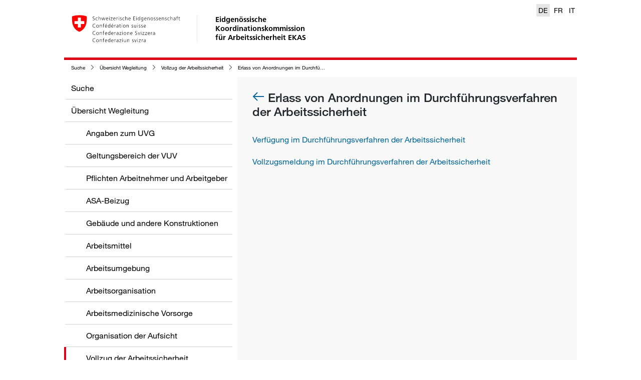

--- FILE ---
content_type: text/html; charset=utf-8
request_url: https://wegleitung.ekas.ch/uebersicht-wegleitung/vollzug-der-arbeitssicherheit/erlass-von-anordnungen-im-durchfuehrungsverfahren-der-arbeitssicherheit
body_size: 15778
content:
<!DOCTYPE html>
<html>
<head>
	<meta charset="utf-8">
<meta http-equiv="X-UA-Compatible" content="IE=edge">
<meta name="viewport" content="width=device-width, initial-scale=1">

<meta name="author" content="">




<meta property="og:image" content="https://a.suva.ch/-/media/project/wlaswebsite/social/logo-wlas-ch.png?rev=2d99710771b34bc2bef60bca880d6314" />


<!-- Fixes flyout issues in IOS (bottom elements hidden by navigation bar) -->
<meta name="apple-mobile-web-app-capable" content="yes" />



<meta property="og:type" content="website" />



<meta property="og:title" content="Erlass von Anordnungen im Durchführungsverfahren der Arbeitssicherheit " />






<meta property="og:url" content="https://wegleitung.ekas.ch/uebersicht-wegleitung/vollzug-der-arbeitssicherheit/erlass-von-anordnungen-im-durchfuehrungsverfahren-der-arbeitssicherheit" />




<meta name="msapplication-square70x70logo" content="/wlas/de-CH/assets/img/windows-mobile/logo_128x128.png" />
<meta name="msapplication-square150x150logo" content="/wlas/de-CH/assets/img/windows-mobile/logo_270x270.png" />
<meta name="msapplication-square310x310logo" content="/wlas/de-CH/assets/img/windows-mobile/logo_558x558.png" />

<link rel="shortcut icon" href="/wlas/de-CH/assets/img/favicon.ico" type="image/x-icon" />

<link rel="apple-touch-icon" sizes="76x76" href="/wlas/de-CH/assets/img/ios/apple-touch-icon-76.png" />
<link rel="apple-touch-icon" sizes="120x120" href="/wlas/de-CH/assets/img/ios/apple-touch-icon-120.png" />
<link rel="apple-touch-icon" sizes="152x152" href="/wlas/de-CH/assets/img/ios/apple-touch-icon-152.png" />
<link rel="apple-touch-icon" sizes="180x180" href="/wlas/de-CH/assets/img/ios/apple-touch-icon-180.png" />

<link rel="icon" sizes="192x192" href="/wlas/de-CH/assets/img/android/android-touch-icon.png">

<!-- Performance -->
<!-- preconnect will resolve the DNS but it will also make the TCP handshake, and optional TLS negotiation (FF and Chrome) -->
<link rel="preconnect" href="https://www.googletagmanager.com">
<link rel="preconnect" href="https://www.google-analytics.com">
<link rel="preconnect" href="https://f.vimeocdn.com">
<link rel="preconnect" href="https://player.vimeo.com">

<title>Erlass von Anordnungen im Durchführungsverfahren der Arbeitssicherheit </title>




<link rel="stylesheet" href="/wlas/de-CH/styles.611bc4b420854f66.css" media="print" onload="this.media='all'"><link rel="stylesheet" href="/wlas/de-CH/styles.611bc4b420854f66.css">


<link rel="canonical" href="https://wegleitung.ekas.ch/uebersicht-wegleitung/vollzug-der-arbeitssicherheit/erlass-von-anordnungen-im-durchfuehrungsverfahren-der-arbeitssicherheit">






<link rel="alternate" hreflang="de-CH" href="https://wegleitung.ekas.ch/uebersicht-wegleitung/vollzug-der-arbeitssicherheit/erlass-von-anordnungen-im-durchfuehrungsverfahren-der-arbeitssicherheit" />

<link rel="alternate" hreflang="it-CH" href="https://guida.cfsl.ch/panoramica-della-guida/esecuzione-della-sicurezza-sul-lavoro/provvedimenti-ordinati-nella-procedura-di-esecuzione-della-sicurezza-sul-lavoro" />

<link rel="alternate" hreflang="fr-CH" href="https://guide.cfst.ch/survol-des-directives/execution-de-la-securite-au-travail/instructions-donnees-dans-le-cadre-de-la-procedure-d_execution-de-la-securite-au-travail" />




<link rel="alternate" hreflang="x-default" href="https://wegleitung.ekas.ch/uebersicht-wegleitung/vollzug-der-arbeitssicherheit/erlass-von-anordnungen-im-durchfuehrungsverfahren-der-arbeitssicherheit" />



<meta name="itemId" content="{1AC2E0D8-F4A3-6A67-ED0E-AE9EBCBB68BB}" />


	

<!-- Google Tag Manager -->

<script>(function(w,d,s,l,i){w[l]=w[l]||[];w[l].push(

{'gtm.start': new Date().getTime(),event:'gtm.js'}
);var f=d.getElementsByTagName(s)[0],

j=d.createElement(s),dl=l!='dataLayer'?'&l='+l:'';j.async=true;j.src=

'https://www.googletagmanager.com/gtm.js?id='+i+dl;f.parentNode.insertBefore(j,f);

})(window,document,'script','dataLayer','GTM-MQS2CBH');</script>

<!-- End Google Tag Manager -->


</head>
<body>

<!-- Google Tag Manager (noscript) -->

<noscript><iframe src="https://www.googletagmanager.com/ns.html?id=GTM-MQS2CBH"

height="0" width="0" style="display:none;visibility:hidden"></iframe></noscript>

<!-- End Google Tag Manager (noscript) -->

	<header class="container">
		<a href="https://wegleitung.ekas.ch/">
	<img src="/wlas/de-ch/assets/img/logo-CH.svg" class="d-none d-sm-block" alt="back to home" />
</a>
<a href="https://wegleitung.ekas.ch/">
	<span class="wlas-brand d-none d-sm-block" >
		Eidgenössische <br>Koordinationskommission <br> für Arbeitssicherheit EKAS
	</span>
</a>

<div class="wlas-nav-mobile-header" >
	<a href="https://wegleitung.ekas.ch/">
		<div class="wlas-logo-mobile"><img src="/wlas/de-ch/assets/img/logo-CH-mobile.svg" class="d-sm-none" alt="back to home" /></div>
	</a>
	<div class="wlas-nav-mobile-back"><i class="sux-icon sux-icon-arrow-back"></i></div>
	<div class="wlas-nav-mobile-header-title"></div>
	<div class="wlas-nav-burger"><i class="sux-icon sux-icon-burger"></i></div>
</div>

<div class="wlas-language-switcher d-print-none">
    
    
    <a href="https://wegleitung.ekas.ch/uebersicht-wegleitung/vollzug-der-arbeitssicherheit/erlass-von-anordnungen-im-durchfuehrungsverfahren-der-arbeitssicherheit"  class="active" >DE</a>
    
    
    
    <a href="https://guide.cfst.ch/survol-des-directives/execution-de-la-securite-au-travail/instructions-donnees-dans-le-cadre-de-la-procedure-d_execution-de-la-securite-au-travail" >FR</a>
    
    
    
    <a href="https://guida.cfsl.ch/panoramica-della-guida/esecuzione-della-sicurezza-sul-lavoro/provvedimenti-ordinati-nella-procedura-di-esecuzione-della-sicurezza-sul-lavoro" >IT</a>
    
    
</div>

	</header>
	<div class="container main">
    <nav class="wlas-breadcrumb d-print-none">
        <ul>
            
            
            <li><i class="sux-icon sux-icon-arrow-right"></i><a href="/" title="Suche">Suche</a></li>
            
            
            
            <li><i class="sux-icon sux-icon-arrow-right"></i><a href="/uebersicht-wegleitung" title="Übersicht Wegleitung">Übersicht Wegleitung</a></li>
            
            
            
            <li><i class="sux-icon sux-icon-arrow-right"></i><a href="/uebersicht-wegleitung/vollzug-der-arbeitssicherheit" title="Vollzug der Arbeitssicherheit">Vollzug der Arbeitssicherheit</a></li>
            
            
            
            <li><i class="sux-icon sux-icon-arrow-right"></i><a href="/uebersicht-wegleitung/vollzug-der-arbeitssicherheit/erlass-von-anordnungen-im-durchfuehrungsverfahren-der-arbeitssicherheit" title="Erlass von Anordnungen im Durchführungsverfahren der Arbeitssicherheit ">Erlass von Anordnungen im Durchführungsverfahren der Arbeitssicherheit </a></li>
            
            
        </ul>
    </nav>
</div>
	<div class="container main">

		<nav class="wlas-nav d-print-none">
    <ul class="level-1" data-title="Menü">
        
        
        <li ><a href="/" title="Suche" data-id="{71F4BF49-B89C-45B7-B203-90AF395EF6CF}" data-parent="" data-lvl="1">Suche</a></li>
        
        
        
        
        <li ><a href="/uebersicht-wegleitung" title="Übersicht Wegleitung" data-id="{28AFCA70-D855-4DD7-A79A-AFBAB7398D5D}" data-parent="{71F4BF49-B89C-45B7-B203-90AF395EF6CF}" data-lvl="1">Übersicht Wegleitung</a></li>
        
        
        
        <li class="wlas-nav-secondlevel"><a href="/uebersicht-wegleitung/angaben-zum-uvg" title="Angaben zum UVG">Angaben zum UVG</a></li>
        
        
        
        <li class="wlas-nav-secondlevel"><a href="/uebersicht-wegleitung/geltungsbereich-der-vuv" title="Geltungsbereich der VUV">Geltungsbereich der VUV</a></li>
        
        
        
        <li class="wlas-nav-secondlevel"><a href="/uebersicht-wegleitung/pflichten-arbeitnehmer-und-arbeitgeber" title="Pflichten Arbeitnehmer und Arbeitgeber">Pflichten Arbeitnehmer und Arbeitgeber</a></li>
        
        
        
        <li class="wlas-nav-secondlevel"><a href="/uebersicht-wegleitung/asa-beizug" title="ASA-Beizug">ASA-Beizug</a></li>
        
        
        
        <li class="wlas-nav-secondlevel"><a href="/uebersicht-wegleitung/gebaeude-und-andere-konstruktionen" title="Gebäude und andere Konstruktionen ">Gebäude und andere Konstruktionen </a></li>
        
        
        
        <li class="wlas-nav-secondlevel"><a href="/uebersicht-wegleitung/arbeitsmittel" title="Arbeitsmittel">Arbeitsmittel</a></li>
        
        
        
        <li class="wlas-nav-secondlevel"><a href="/uebersicht-wegleitung/arbeitsumgebung" title="Arbeitsumgebung">Arbeitsumgebung</a></li>
        
        
        
        <li class="wlas-nav-secondlevel"><a href="/uebersicht-wegleitung/arbeitsorganisation" title="Arbeitsorganisation">Arbeitsorganisation</a></li>
        
        
        
        <li class="wlas-nav-secondlevel"><a href="/uebersicht-wegleitung/arbeitsmedizinische-vorsorge" title="Arbeitsmedizinische Vorsorge">Arbeitsmedizinische Vorsorge</a></li>
        
        
        
        <li class="wlas-nav-secondlevel"><a href="/uebersicht-wegleitung/organisation-der-aufsicht" title="Organisation der Aufsicht">Organisation der Aufsicht</a></li>
        
        
        
        <li class="wlas-nav-secondlevel active"><a href="/uebersicht-wegleitung/vollzug-der-arbeitssicherheit" title="Vollzug der Arbeitssicherheit">Vollzug der Arbeitssicherheit</a></li>
        
        
        
        <li class="wlas-nav-secondlevel"><a href="/uebersicht-wegleitung/finanzierung" title="Finanzierung">Finanzierung</a></li>
        
        
        
        <li class="wlas-nav-secondlevel"><a href="/uebersicht-wegleitung/verfahren-und-rechtspflege" title="Verfahren und Rechtspflege">Verfahren und Rechtspflege</a></li>
        
        
        
        <li class="wlas-nav-secondlevel"><a href="/uebersicht-wegleitung/angaben-zu-weiteren-erlassen" title="Angaben zu weiteren Erlassen">Angaben zu weiteren Erlassen</a></li>
        
        
        
        <li class="wlas-nav-secondlevel"><a href="/uebersicht-wegleitung/asa-richtlinie" title="ASA-Richtlinie ">ASA-Richtlinie </a></li>
        
        
        
        <li class="wlas-nav-secondlevel"><a href="/uebersicht-wegleitung/arbeitsmittel-richtlinie" title="Arbeitsmittel-Richtlinie">Arbeitsmittel-Richtlinie</a></li>
        
        
        
        
        
        
        <li ><a href="/rechtsgrundlagen-ch-eu" title="Rechtsgrundlagen CH + EU" data-id="{FDEA5276-124A-4F09-A6DB-B0303DFFC993}" data-parent="{71F4BF49-B89C-45B7-B203-90AF395EF6CF}" data-lvl="1">Rechtsgrundlagen CH + EU</a></li>
        
        
        
        
        <li ><a href="/adressen" title="Adressen" data-id="{E957A767-53A6-4147-B557-E2996BD6C9B0}" data-parent="{71F4BF49-B89C-45B7-B203-90AF395EF6CF}" data-lvl="1">Adressen</a></li>
        
        
        
        
        <li ><a href="/abkuerzungen" title=" Abkürzungen " data-id="{61A684FD-BDE8-6912-74B1-C796EB82CEB3}" data-parent="{71F4BF49-B89C-45B7-B203-90AF395EF6CF}" data-lvl="1"> Abkürzungen </a></li>
        
        
        
    </ul>

    <ul class="level-2"></ul>
    <ul class="level-3"></ul>
    <ul class="level-4"></ul>
</nav>


		<div class="wlas-content">
			<div class="d-flex justify-content-between align-items-baseline wlas-content-header">
	<div></div>
	
</div>

<div class="wlas-content-main">
	<h1>
		
		<a href="/uebersicht-wegleitung/vollzug-der-arbeitssicherheit" class="d-print-none">
			<i class="sux-icon sux-icon-arrow-back"></i>
		</a>
		
		Erlass von Anordnungen im Durchf&#252;hrungsverfahren der Arbeitssicherheit 
	</h1>
	<div class="wlas-directory">
    <ul>
        
        
        <li><a href="/uebersicht-wegleitung/vollzug-der-arbeitssicherheit/erlass-von-anordnungen-im-durchfuehrungsverfahren-der-arbeitssicherheit/verfuegung-im-durchfuehrungsverfahren-der-arbeitssicherheit" title="Verfügung im Durchführungsverfahren der Arbeitssicherheit">Verfügung im Durchführungsverfahren der Arbeitssicherheit</a></li>
        
        
        
        <li><a href="/uebersicht-wegleitung/vollzug-der-arbeitssicherheit/erlass-von-anordnungen-im-durchfuehrungsverfahren-der-arbeitssicherheit/vollzugsmeldung-im-durchfuehrungsverfahren-der-arbeitssicherheit" title="Vollzugsmeldung im Durchführungsverfahren der Arbeitssicherheit ">Vollzugsmeldung im Durchführungsverfahren der Arbeitssicherheit </a></li>
        
        
    </ul>
</div>
</div>
<div id="content-additions" class="wlas-content-additions">
	
</div>
<a href="javascript:void(0)" class="wlas-js-scroll-top-link d-none d-print-none"><i class="sux-icon sux-icon-arrow-down"></i>Zurück zum Anfang</a>

		</div>

		
	</div>

	<div class="container wlas-legal-disclaimer wlas-external">
    
    
    <a href="/cookie-policy" >Cookie Policy</a>
    <span class="wlas-pipe-devider"> | </span>
    
    
    
    <a href="/datenschutzrichtlinie" >Datenschutzerklärung</a>
    <span class="wlas-pipe-devider"> | </span>
    
    
    
    <a href="/impressum" >Impressum</a>
    <span class="wlas-pipe-devider"> | </span>
    
    
    
    <a href="/rechtliche-bestimmungen" >Rechtliche Bestimmungen</a>
    <span class="wlas-pipe-devider"> | </span>
    
    
    
    <a href="https://ekas.ch/index-de.php"  class="wlas-external" target="_blank" >EKAS</a>
    <span class="wlas-pipe-devider"> | </span>
    
    
</div>


	
<wlas-context-button-wc data="[{&quot;link&quot;:&quot;/?sc_itemid={D4207CCD-7C9B-4E2B-89C9-DFB2408D1DFC}&quot;,&quot;icon&quot;:&quot;pencil&quot;,&quot;title&quot;:&quot;Feedback geben&quot;,&quot;newTab&quot;:true,&quot;openAsOverlay&quot;:true,&quot;subitems&quot;:[],&quot;hasSubitems&quot;:false},{&quot;link&quot;:&quot;javascript:print()&quot;,&quot;icon&quot;:&quot;pdf&quot;,&quot;title&quot;:&quot;Seite als PDF&quot;,&quot;newTab&quot;:false,&quot;openAsOverlay&quot;:false,&quot;subitems&quot;:[],&quot;hasSubitems&quot;:false},{&quot;link&quot;:&quot;/-/media/project/wlaswebsite/pdf/wegleitung-durch-die-arbeitssicherheit.pdf?rev=9fb77a83a81e404eb45899d40699c8f6&sc_lang=de-ch&hash=D91B8F088C2D778E6C67241242419853&quot;,&quot;icon&quot;:&quot;docs&quot;,&quot;title&quot;:&quot;Wegleitung als PDF&quot;,&quot;newTab&quot;:false,&quot;openAsOverlay&quot;:false,&quot;subitems&quot;:[],&quot;hasSubitems&quot;:false},{&quot;link&quot;:&quot;mailto:?subject=Meine Empfehlung von EKAS Wegleitung: Erlass von Anordnungen im Durchführungsverfahren der Arbeitssicherheit &body=Erlass von Anordnungen im Durchführungsverfahren der Arbeitssicherheit  %0D%0Ahttps://wegleitung.ekas.ch/uebersicht-wegleitung/vollzug-der-arbeitssicherheit/erlass-von-anordnungen-im-durchfuehrungsverfahren-der-arbeitssicherheit&quot;,&quot;icon&quot;:&quot;thumb-up&quot;,&quot;title&quot;:&quot;Seite empfehlen&quot;,&quot;newTab&quot;:false,&quot;openAsOverlay&quot;:false,&quot;subitems&quot;:[],&quot;hasSubitems&quot;:false}]" class="d-print-none"></wlas-context-button-wc>


	<script src="/wlas/de-CH/runtime.a6e017f1cf2c3efa.js" type="module"></script><script src="/wlas/de-CH/polyfills.4e34f4cf797fb656.js" type="module"></script><script src="/wlas/de-CH/scripts.2d21fcf6f9608c78.js" defer></script><script src="/wlas/de-CH/vendor.2e4c11373734b1d8.js" type="module"></script><script src="/wlas/de-CH/main.022f95a40d198be6.js" type="module"></script>
</body>
</html>


--- FILE ---
content_type: application/javascript
request_url: https://wegleitung.ekas.ch/wlas/de-CH/vendor.2e4c11373734b1d8.js
body_size: 124550
content:
(self.webpackChunkwlas=self.webpackChunkwlas||[]).push([[502],{152:(dt,Te,A)=>{"use strict";A.d(Te,{B:()=>ve});var o=A(3236),k=A(9974),ge=A(4360);function ve(K,oe=o.E){return(0,k.N)((j,S)=>{let P=null,G=null,$=null;const ie=()=>{if(P){P.unsubscribe(),P=null;const te=G;G=null,S.next(te)}};function Ne(){const te=$+K,pe=oe.now();if(pe<te)return P=this.schedule(void 0,te-pe),void S.add(P);ie()}j.subscribe((0,ge._)(S,te=>{G=te,$=oe.now(),P||(P=oe.schedule(Ne,K),S.add(P))},()=>{ie(),S.complete()},void 0,()=>{G=P=null}))})}},345:(dt,Te,A)=>{"use strict";A.d(Te,{up:()=>Be});var o=A(9361),k=A(1360);let Be=(()=>{class Le{static \u0275fac=function(tt){return new(tt||Le)};static \u0275prov=k.jDH({token:Le,factory:function(tt){let It=null;return It=tt?new(tt||Le):k.KVO(be),It},providedIn:"root"})}return Le})(),be=(()=>{class Le extends Be{_doc;constructor(Ye){super(),this._doc=Ye}sanitize(Ye,tt){if(null==tt)return null;switch(Ye){case k.WPN.NONE:return tt;case k.WPN.HTML:return(0,k.ZF7)(tt,"HTML")?(0,k.rcV)(tt):(0,k.h9k)(this._doc,String(tt)).toString();case k.WPN.STYLE:return(0,k.ZF7)(tt,"Style")?(0,k.rcV)(tt):tt;case k.WPN.SCRIPT:if((0,k.ZF7)(tt,"Script"))return(0,k.rcV)(tt);throw new k.wOt(5200,!1);case k.WPN.URL:return(0,k.ZF7)(tt,"URL")?(0,k.rcV)(tt):(0,k.$MX)(String(tt));case k.WPN.RESOURCE_URL:if((0,k.ZF7)(tt,"ResourceURL"))return(0,k.rcV)(tt);throw new k.wOt(5201,!1);default:throw new k.wOt(5202,!1)}}bypassSecurityTrustHtml(Ye){return(0,k.Kcf)(Ye)}bypassSecurityTrustStyle(Ye){return(0,k.cWb)(Ye)}bypassSecurityTrustScript(Ye){return(0,k.UyX)(Ye)}bypassSecurityTrustUrl(Ye){return(0,k.osQ)(Ye)}bypassSecurityTrustResourceUrl(Ye){return(0,k.e5t)(Ye)}static \u0275fac=function(tt){return new(tt||Le)(k.KVO(o.q))};static \u0275prov=k.jDH({token:Le,factory:Le.\u0275fac,providedIn:"root"})}return Le})()},467:(dt,Te,A)=>{"use strict";function o(ge,ve,K,oe,j,S,P){try{var G=ge[S](P),$=G.value}catch(ie){return void K(ie)}G.done?ve($):Promise.resolve($).then(oe,j)}function k(ge){return function(){var ve=this,K=arguments;return new Promise(function(oe,j){var S=ge.apply(ve,K);function P($){o(S,oe,j,P,G,"next",$)}function G($){o(S,oe,j,P,G,"throw",$)}P(void 0)})}}A.d(Te,{A:()=>k})},591:(dt,Te,A)=>{"use strict";function o(k){return new TypeError(`You provided ${null!==k&&"object"==typeof k?"an invalid object":`'${k}'`} where a stream was expected. You can provide an Observable, Promise, ReadableStream, Array, AsyncIterable, or Iterable.`)}A.d(Te,{L:()=>o})},786:(dt,Te,A)=>{"use strict";A.d(Te,{p:()=>K});var o=A(6354),k=A(8750),ge=A(9974),ve=A(4360);function K(oe,j){return j?S=>S.pipe(K((P,G)=>(0,k.Tg)(oe(P,G)).pipe((0,o.T)(($,ie)=>j(P,$,G,ie))))):(0,ge.N)((S,P)=>{let G=0,$=null,ie=!1;S.subscribe((0,ve._)(P,Ne=>{$||($=(0,ve._)(P,void 0,()=>{$=null,ie&&P.complete()}),(0,k.Tg)(oe(Ne,G++)).subscribe($))},()=>{ie=!0,!$&&P.complete()}))})}},983:(dt,Te,A)=>{"use strict";A.d(Te,{w:()=>k});const k=new(A(4226).c)(K=>K.complete())},1026:(dt,Te,A)=>{"use strict";A.d(Te,{$:()=>o});const o={onUnhandledError:null,onStoppedNotification:null,Promise:void 0,useDeprecatedSynchronousErrorHandling:!1,useDeprecatedNextContext:!1}},1085:(dt,Te,A)=>{"use strict";A.d(Te,{gj:()=>Y,tN:()=>co,IQ:()=>ho,cw:()=>ws});var o=A(1360),k=A(2881),ve=(A(9377),A(9361)),K=A(4226),S=(A(983),A(7673),A(1413)),P=A(3726),G=A(1584),$=A(8750);const{isArray:ie}=Array;var te=A(4360);function pe(...c){return 1===(c=function Ne(c){return 1===c.length&&ie(c[0])?c[0]:c}(c)).length?(0,$.Tg)(c[0]):new K.c(function Me(c){return h=>{let a=[];for(let u=0;a&&!h.closed&&u<c.length;u++)a.push((0,$.Tg)(c[u]).subscribe((0,te._)(h,p=>{if(a){for(let D=0;D<a.length;D++)D!==u&&a[D].unsubscribe();a=null}h.next(p)})))}}(c))}A(4412),A(3073),A(6648);var Be=A(3669),he=(A(6450),A(9326));A(8496),A(5225);var at=A(5343);new K.c(at.l);var Le=A(7786),ct=A(8793),tt=A(6977),It=A(5964),St=A(6697),ce=A(6354),$e=(A(9172),A(3294),A(5558),A(8141)),Ge=A(9974);function it(...c){const h=(0,he.ms)(c);return(0,Ge.N)((a,u)=>{const p=c.length,D=new Array(p);let ne=c.map(()=>!1),_e=!1;for(let Re=0;Re<p;Re++)(0,$.Tg)(c[Re]).subscribe((0,te._)(u,Ke=>{D[Re]=Ke,!_e&&!ne[Re]&&(ne[Re]=!0,(_e=ne.every(Be.D))&&(ne=null))},at.l));a.subscribe((0,te._)(u,Re=>{if(_e){const Ke=[Re,...D];u.next(h?h(...Ke):Ke)}}))})}var Ct=A(3236),bt=A(1397);function tn(c,h){return h?a=>(0,ct.x)(h.pipe((0,St.s)(1),function Nt(){return(0,Ge.N)((c,h)=>{c.subscribe((0,te._)(h,at.l))})}()),a.pipe(tn(c))):(0,bt.Z)((a,u)=>(0,$.Tg)(c(a,u)).pipe((0,St.s)(1),function Et(c){return(0,ce.T)(()=>c)}(a)))}var Rt=A(4341);const Ut=["ngbDatepickerDayView",""],ln=["month"],dn=["year"];function hn(c,h){if(1&c&&(o.j41(0,"option",5),o.EFF(1),o.k0s()),2&c){const a=h.$implicit,u=o.XpG();o.Y8G("value",a),o.BMQ("aria-label",u.i18n.getMonthFullName(a,null==u.date?null:u.date.year)),o.R7$(),o.JRh(u.i18n.getMonthShortName(a,null==u.date?null:u.date.year))}}function bn(c,h){if(1&c&&(o.j41(0,"option",5),o.EFF(1),o.k0s()),2&c){const a=h.$implicit,u=o.XpG();o.Y8G("value",a),o.R7$(),o.JRh(u.i18n.getYearNumerals(a))}}function An(c,h){if(1&c){const a=o.RV6();o.j41(0,"ngb-datepicker-navigation-select",7),o.bIt("select",function(p){o.eBV(a);const D=o.XpG();return o.Njj(D.select.emit(p))}),o.k0s()}if(2&c){const a=o.XpG();o.Y8G("date",a.date)("disabled",a.disabled)("months",a.selectBoxes.months)("years",a.selectBoxes.years)}}function jn(c,h){1&c&&o.nrm(0,"div",0)}function pr(c,h){1&c&&o.nrm(0,"div",0)}function li(c,h){if(1&c&&(o.DNE(0,jn,1,0,"div",9),o.j41(1,"div",10),o.EFF(2),o.k0s(),o.DNE(3,pr,1,0,"div",9)),2&c){const a=h.$implicit,u=h.index,p=o.XpG(2);o.Y8G("ngIf",u>0),o.R7$(2),o.SpI(" ",p.i18n.getMonthLabel(a.firstDate)," "),o.R7$(),o.Y8G("ngIf",u!==p.months.length-1)}}function Pt(c,h){if(1&c&&o.DNE(0,li,4,3,"ng-template",8),2&c){const a=o.XpG();o.Y8G("ngForOf",a.months)}}const Rn=["defaultDayTemplate"],fi=["content"];function xn(c,h){if(1&c&&o.nrm(0,"div",7),2&c){const u=h.currentMonth,p=h.selected,D=h.disabled,ne=h.focused;o.Y8G("date",h.date)("currentMonth",u)("selected",p)("disabled",D)("focused",ne)}}function Lr(c,h){if(1&c&&(o.j41(0,"div",12),o.EFF(1),o.k0s()),2&c){const a=o.XpG().$implicit,u=o.XpG(2);o.R7$(),o.SpI(" ",u.i18n.getMonthLabel(a.firstDate)," ")}}function Br(c,h){if(1&c&&(o.j41(0,"div",9),o.DNE(1,Lr,2,1,"div",10),o.nrm(2,"ngb-datepicker-month",11),o.k0s()),2&c){const a=h.$implicit,u=o.XpG(2);o.R7$(),o.Y8G("ngIf","none"===u.navigation||u.displayMonths>1&&"select"===u.navigation),o.R7$(),o.Y8G("month",a.firstDate)}}function Bt(c,h){if(1&c&&o.DNE(0,Br,3,2,"div",8),2&c){const a=o.XpG();o.Y8G("ngForOf",a.model.months)}}function Qn(c,h){if(1&c){const a=o.RV6();o.j41(0,"ngb-datepicker-navigation",13),o.bIt("navigate",function(p){o.eBV(a);const D=o.XpG();return o.Njj(D.onNavigateEvent(p))})("select",function(p){o.eBV(a);const D=o.XpG();return o.Njj(D.onNavigateDateSelect(p))}),o.k0s()}if(2&c){const a=o.XpG();o.Y8G("date",a.model.firstDate)("months",a.model.months)("disabled",a.model.disabled)("showSelect","select"===a.model.navigation)("prevDisabled",a.model.prevDisabled)("nextDisabled",a.model.nextDisabled)("selectBoxes",a.model.selectBoxes)}}function nn(c,h){}function cr(c,h){}function Vr(c,h){if(1&c&&(o.j41(0,"div",5),o.EFF(1),o.k0s()),2&c){const a=o.XpG(2);o.R7$(),o.JRh(a.i18n.getWeekLabel())}}function Rr(c,h){if(1&c&&(o.j41(0,"div",6),o.EFF(1),o.k0s()),2&c){const a=h.$implicit;o.R7$(),o.JRh(a)}}function ur(c,h){if(1&c&&(o.j41(0,"div",2),o.DNE(1,Vr,2,1,"div",3)(2,Rr,2,1,"div",4),o.k0s()),2&c){const a=o.XpG();o.R7$(),o.Y8G("ngIf",a.datepicker.showWeekNumbers),o.R7$(),o.Y8G("ngForOf",a.viewModel.weekdays)}}function yt(c,h){if(1&c&&(o.j41(0,"div",11),o.EFF(1),o.k0s()),2&c){const a=o.XpG(2).$implicit,u=o.XpG();o.R7$(),o.JRh(u.i18n.getWeekNumerals(a.number))}}function Jt(c,h){}function Nn(c,h){if(1&c&&o.DNE(0,Jt,0,0,"ng-template",14),2&c){const a=o.XpG().$implicit,u=o.XpG(3);o.Y8G("ngTemplateOutlet",u.datepicker.dayTemplate)("ngTemplateOutletContext",a.context)}}function jr(c,h){if(1&c){const a=o.RV6();o.j41(0,"div",12),o.bIt("click",function(p){const D=o.eBV(a).$implicit;return o.XpG(3).doSelect(D),o.Njj(p.preventDefault())}),o.DNE(1,Nn,1,2,"ng-template",13),o.k0s()}if(2&c){const a=h.$implicit;o.AVh("disabled",a.context.disabled)("hidden",a.hidden)("ngb-dp-today",a.context.today),o.Y8G("tabindex",a.tabindex),o.BMQ("aria-label",a.ariaLabel),o.R7$(),o.Y8G("ngIf",!a.hidden)}}function Hn(c,h){if(1&c&&(o.j41(0,"div",8),o.DNE(1,yt,2,1,"div",9)(2,jr,2,9,"div",10),o.k0s()),2&c){const a=o.XpG().$implicit,u=o.XpG();o.R7$(),o.Y8G("ngIf",u.datepicker.showWeekNumbers),o.R7$(),o.Y8G("ngForOf",a.days)}}function gr(c,h){1&c&&o.DNE(0,Hn,3,2,"div",7),2&c&&o.Y8G("ngIf",!h.$implicit.collapsed)}function Sn(c){return parseInt(`${c}`,10)}function ci(c){return"string"==typeof c}function fr(c){return!isNaN(Sn(c))}function mr(c){return"number"==typeof c&&isFinite(c)&&Math.floor(c)===c}function Ei(c){return fr(c)?`0${c}`.slice(-2):""}function qo(c,h){return c&&c.className&&c.className.split&&c.className.split(/\s+/).indexOf(h)>=0}typeof Element<"u"&&!Element.prototype.closest&&(Element.prototype.closest=function(c){let h=this;if(!document.documentElement.contains(h))return null;do{if(h.matches(c))return h;h=h.parentElement||h.parentNode}while(null!==h&&1===h.nodeType);return null});class Y{constructor(h,a,u){this.year=mr(h)?h:null,this.month=mr(a)?a:null,this.day=mr(u)?u:null}static from(h){return h instanceof Y?h:h?new Y(h.year,h.month,h.day):null}equals(h){return null!=h&&this.year===h.year&&this.month===h.month&&this.day===h.day}before(h){return!!h&&(this.year===h.year?this.month===h.month?this.day!==h.day&&this.day<h.day:this.month<h.month:this.year<h.year)}after(h){return!!h&&(this.year===h.year?this.month===h.month?this.day!==h.day&&this.day>h.day:this.month>h.month:this.year>h.year)}}function ut(c,h){return!function kn(c,h){return!c&&!h||!!c&&!!h&&c.equals(h)}(c,h)}function xt(c,h){return!(!c&&!h||c&&h&&c.year===h.year&&c.month===h.month)}function Qr(c,h,a){return c&&h&&c.before(h)?h:c&&a&&c.after(a)?a:c||null}function qi(c,h){const{minDate:a,maxDate:u,disabled:p,markDisabled:D}=h;return!(null==c||p||D&&D(c,{year:c.year,month:c.month})||a&&c.before(a)||u&&c.after(u))}function Cs(c){return new Y(c.getFullYear(),c.getMonth()+1,c.getDate())}function Ro(c){const h=new Date(c.year,c.month-1,c.day,12);return isNaN(h.getTime())||h.setFullYear(c.year),h}let wi=(()=>{class c{}return c.\u0275fac=function(a){return new(a||c)},c.\u0275prov=o.jDH({token:c,factory:()=>function ra(){return new xo}(),providedIn:"root"}),c})(),xo=(()=>{class c extends wi{getDaysPerWeek(){return 7}getMonths(){return[1,2,3,4,5,6,7,8,9,10,11,12]}getWeeksPerMonth(){return 6}getNext(a,u="d",p=1){let D=Ro(a),ne=!0,_e=D.getMonth();switch(u){case"y":D.setFullYear(D.getFullYear()+p);break;case"m":_e+=p,D.setMonth(_e),_e%=12,_e<0&&(_e+=12);break;case"d":D.setDate(D.getDate()+p),ne=!1;break;default:return a}return ne&&D.getMonth()!==_e&&D.setDate(0),Cs(D)}getPrev(a,u="d",p=1){return this.getNext(a,u,-p)}getWeekday(a){let p=Ro(a).getDay();return 0===p?7:p}getWeekNumber(a,u){7===u&&(u=0);const ne=Ro(a[(11-u)%7]);ne.setDate(ne.getDate()+4-(ne.getDay()||7));const _e=ne.getTime();return ne.setMonth(0),ne.setDate(1),Math.floor(Math.round((_e-ne.getTime())/864e5)/7)+1}getToday(){return Cs(new Date)}isValid(a){if(!(a&&mr(a.year)&&mr(a.month)&&mr(a.day)&&0!==a.year))return!1;const u=Ro(a);return!isNaN(u.getTime())&&u.getFullYear()===a.year&&u.getMonth()+1===a.month&&u.getDate()===a.day}}return c.\u0275fac=(()=>{let h;return function(u){return(h||(h=o.xGo(c)))(u||c)}})(),c.\u0275prov=o.jDH({token:c,factory:c.\u0275fac}),c})(),g=(()=>{class c{getMonthLabel(a){return`${this.getMonthFullName(a.month,a.year)} ${this.getYearNumerals(a.year)}`}getDayNumerals(a){return`${a.day}`}getWeekNumerals(a){return`${a}`}getYearNumerals(a){return`${a}`}getWeekLabel(){return""}}return c.\u0275fac=function(a){return new(a||c)},c.\u0275prov=o.jDH({token:c,factory:function(a){let u=null;return u=a?new a:function xc(c){return new _(c)}(o.KVO(o.xe9)),u},providedIn:"root"}),c})(),_=(()=>{class c extends g{constructor(a){super(),this._locale=a,this._monthsShort=(0,k.tL)(a,k.oV.Standalone,k.cH.Abbreviated),this._monthsFull=(0,k.tL)(a,k.oV.Standalone,k.cH.Wide)}getWeekdayLabel(a,u){const p=(0,k.XO)(this._locale,k.oV.Standalone,void 0===u?k.cH.Short:u);return p.map((ne,_e)=>p[(_e+1)%7])[a-1]||""}getMonthShortName(a){return this._monthsShort[a-1]||""}getMonthFullName(a){return this._monthsFull[a-1]||""}getDayAriaLabel(a){const u=new Date(a.year,a.month-1,a.day);return(0,k.Yq)(u,"fullDate",this._locale)}}return c.\u0275fac=function(a){return new(a||c)(o.KVO(o.xe9))},c.\u0275prov=o.jDH({token:c,factory:c.\u0275fac}),c})(),v=(()=>{class c{constructor(a,u){this._calendar=a,this._i18n=u,this._VALIDATORS={dayTemplateData:p=>{if(this._state.dayTemplateData!==p)return{dayTemplateData:p}},displayMonths:p=>{if(mr(p=Sn(p))&&p>0&&this._state.displayMonths!==p)return{displayMonths:p}},disabled:p=>{if(this._state.disabled!==p)return{disabled:p}},firstDayOfWeek:p=>{if(mr(p=Sn(p))&&p>=0&&this._state.firstDayOfWeek!==p)return{firstDayOfWeek:p}},focusVisible:p=>{if(this._state.focusVisible!==p&&!this._state.disabled)return{focusVisible:p}},markDisabled:p=>{if(this._state.markDisabled!==p)return{markDisabled:p}},maxDate:p=>{const D=this.toValidDate(p,null);if(ut(this._state.maxDate,D))return{maxDate:D}},minDate:p=>{const D=this.toValidDate(p,null);if(ut(this._state.minDate,D))return{minDate:D}},navigation:p=>{if(this._state.navigation!==p)return{navigation:p}},outsideDays:p=>{if(this._state.outsideDays!==p)return{outsideDays:p}},weekdays:p=>{const D=!0===p||!1===p?k.cH.Short:p,ne=!0!==p&&!1!==p||p;if(this._state.weekdayWidth!==D||this._state.weekdaysVisible!==ne)return{weekdayWidth:D,weekdaysVisible:ne}}},this._model$=new S.B,this._dateSelect$=new S.B,this._state={dayTemplateData:null,markDisabled:null,maxDate:null,minDate:null,disabled:!1,displayMonths:1,firstDate:null,firstDayOfWeek:1,lastDate:null,focusDate:null,focusVisible:!1,months:[],navigation:"select",outsideDays:"visible",prevDisabled:!1,nextDisabled:!1,selectedDate:null,selectBoxes:{years:[],months:[]},weekdayWidth:k.cH.Short,weekdaysVisible:!0}}get model$(){return this._model$.pipe((0,It.p)(a=>a.months.length>0))}get dateSelect$(){return this._dateSelect$.pipe((0,It.p)(a=>null!==a))}set(a){let u=Object.keys(a).map(p=>this._VALIDATORS[p](a[p])).reduce((p,D)=>({...p,...D}),{});Object.keys(u).length>0&&this._nextState(u)}focus(a){const u=this.toValidDate(a,null);null!=u&&!this._state.disabled&&ut(this._state.focusDate,u)&&this._nextState({focusDate:a})}focusSelect(){qi(this._state.focusDate,this._state)&&this.select(this._state.focusDate,{emitEvent:!0})}open(a){const u=this.toValidDate(a,this._calendar.getToday());null!=u&&!this._state.disabled&&(!this._state.firstDate||xt(this._state.firstDate,u))&&this._nextState({firstDate:u})}select(a,u={}){const p=this.toValidDate(a,null);null!=p&&!this._state.disabled&&(ut(this._state.selectedDate,p)&&this._nextState({selectedDate:p}),u.emitEvent&&qi(p,this._state)&&this._dateSelect$.next(p))}toValidDate(a,u){const p=Y.from(a);return void 0===u&&(u=this._calendar.getToday()),this._calendar.isValid(p)?p:u}getMonth(a){for(let u of this._state.months)if(a.month===u.number&&a.year===u.year)return u;throw new Error(`month ${a.month} of year ${a.year} not found`)}_nextState(a){const u=this._updateState(a);this._patchContexts(u),this._state=u,this._model$.next(this._state)}_patchContexts(a){const{months:u,displayMonths:p,selectedDate:D,focusDate:ne,focusVisible:_e,disabled:Re,outsideDays:Ke}=a;a.months.forEach(ot=>{ot.weeks.forEach(Mt=>{Mt.days.forEach(pt=>{ne&&(pt.context.focused=ne.equals(pt.date)&&_e),pt.tabindex=!Re&&ne&&pt.date.equals(ne)&&ne.month===ot.number?0:-1,!0===Re&&(pt.context.disabled=!0),void 0!==D&&(pt.context.selected=null!==D&&D.equals(pt.date)),ot.number!==pt.date.month&&(pt.hidden="hidden"===Ke||"collapsed"===Ke||p>1&&pt.date.after(u[0].firstDate)&&pt.date.before(u[p-1].lastDate))})})})}_updateState(a){const u=Object.assign({},this._state,a);let p=u.firstDate;if(("minDate"in a||"maxDate"in a)&&(function $r(c,h){if(h&&c&&h.before(c))throw new Error(`'maxDate' ${h} should be greater than 'minDate' ${c}`)}(u.minDate,u.maxDate),u.focusDate=Qr(u.focusDate,u.minDate,u.maxDate),u.firstDate=Qr(u.firstDate,u.minDate,u.maxDate),p=u.focusDate),"disabled"in a&&(u.focusVisible=!1),"selectedDate"in a&&0===this._state.months.length&&(p=u.selectedDate),"focusVisible"in a||"focusDate"in a&&(u.focusDate=Qr(u.focusDate,u.minDate,u.maxDate),p=u.focusDate,0!==u.months.length&&u.focusDate&&!u.focusDate.before(u.firstDate)&&!u.focusDate.after(u.lastDate)))return u;if("firstDate"in a&&(u.firstDate=Qr(u.firstDate,u.minDate,u.maxDate),p=u.firstDate),p){const ne=function Oc(c,h,a,u,p){const{displayMonths:D,months:ne}=a,_e=ne.splice(0,ne.length);return Array.from({length:D},(Ke,ot)=>{const Mt=Object.assign(c.getNext(h,"m",ot),{day:1});if(ne[ot]=null,!p){const pt=_e.findIndex($t=>$t.firstDate.equals(Mt));-1!==pt&&(ne[ot]=_e.splice(pt,1)[0])}return Mt}).forEach((Ke,ot)=>{null===ne[ot]&&(ne[ot]=function Ac(c,h,a,u,p={}){const{dayTemplateData:D,minDate:ne,maxDate:_e,firstDayOfWeek:Re,markDisabled:Ke,outsideDays:ot,weekdayWidth:Mt,weekdaysVisible:pt}=a,$t=c.getToday();p.firstDate=null,p.lastDate=null,p.number=h.month,p.year=h.year,p.weeks=p.weeks||[],p.weekdays=p.weekdays||[],h=function Rc(c,h,a){const u=c.getDaysPerWeek(),p=new Y(h.year,h.month,1),D=c.getWeekday(p)%u;return c.getPrev(p,"d",(u+D-a)%u)}(c,h,Re),pt||(p.weekdays.length=0);for(let $n=0;$n<c.getWeeksPerMonth();$n++){let Cn=p.weeks[$n];Cn||(Cn=p.weeks[$n]={number:0,days:[],collapsed:!0});const Ar=Cn.days;for(let nr=0;nr<c.getDaysPerWeek();nr++){0===$n&&pt&&(p.weekdays[nr]=u.getWeekdayLabel(c.getWeekday(h),Mt));const kr=new Y(h.year,h.month,h.day),as=c.getNext(kr),ma=u.getDayAriaLabel(kr);let ks=!!(ne&&kr.before(ne)||_e&&kr.after(_e));!ks&&Ke&&(ks=Ke(kr,{month:p.number,year:p.year}));let Ps=kr.equals($t),_a=D?D(kr,{month:p.number,year:p.year}):void 0;null===p.firstDate&&kr.month===p.number&&(p.firstDate=kr),kr.month===p.number&&as.month!==p.number&&(p.lastDate=kr);let _o=Ar[nr];_o||(_o=Ar[nr]={}),_o.date=kr,_o.context=Object.assign(_o.context||{},{$implicit:kr,date:kr,data:_a,currentMonth:p.number,currentYear:p.year,disabled:ks,focused:!1,selected:!1,today:Ps}),_o.tabindex=-1,_o.ariaLabel=ma,_o.hidden=!1,h=as}Cn.number=c.getWeekNumber(Ar.map(nr=>nr.date),Re),Cn.collapsed="collapsed"===ot&&Ar[0].date.month!==p.number&&Ar[Ar.length-1].date.month!==p.number}return p}(c,Ke,a,u,_e.shift()||{}))}),ne}(this._calendar,p,u,this._i18n,"dayTemplateData"in a||"firstDayOfWeek"in a||"markDisabled"in a||"minDate"in a||"maxDate"in a||"disabled"in a||"outsideDays"in a||"weekdaysVisible"in a);u.months=ne,u.firstDate=ne[0].firstDate,u.lastDate=ne[ne.length-1].lastDate,"selectedDate"in a&&!qi(u.selectedDate,u)&&(u.selectedDate=null),"firstDate"in a&&(!u.focusDate||u.focusDate.before(u.firstDate)||u.focusDate.after(u.lastDate))&&(u.focusDate=p);const _e=!this._state.firstDate||this._state.firstDate.year!==u.firstDate.year,Re=!this._state.firstDate||this._state.firstDate.month!==u.firstDate.month;"select"===u.navigation?(("minDate"in a||"maxDate"in a||0===u.selectBoxes.years.length||_e)&&(u.selectBoxes.years=function Es(c,h,a){if(!c)return[];const u=h?Math.max(h.year,c.year-500):c.year-10,D=(a?Math.min(a.year,c.year+500):c.year+10)-u+1,ne=Array(D);for(let _e=0;_e<D;_e++)ne[_e]=u+_e;return ne}(u.firstDate,u.minDate,u.maxDate)),("minDate"in a||"maxDate"in a||0===u.selectBoxes.months.length||_e)&&(u.selectBoxes.months=function es(c,h,a,u){if(!h)return[];let p=c.getMonths(h.year);if(a&&h.year===a.year){const D=p.findIndex(ne=>ne===a.month);p=p.slice(D)}if(u&&h.year===u.year){const D=p.findIndex(ne=>ne===u.month);p=p.slice(0,D+1)}return p}(this._calendar,u.firstDate,u.minDate,u.maxDate))):u.selectBoxes={years:[],months:[]},("arrows"===u.navigation||"select"===u.navigation)&&(Re||_e||"minDate"in a||"maxDate"in a||"disabled"in a)&&(u.prevDisabled=u.disabled||function Ao(c,h,a){const u=Object.assign(c.getPrev(h,"m"),{day:1});return null!=a&&(u.year===a.year&&u.month<a.month||u.year<a.year&&1===a.month)}(this._calendar,u.firstDate,u.minDate),u.nextDisabled=u.disabled||function ts(c,h,a){const u=Object.assign(c.getNext(h,"m"),{day:1});return null!=a&&u.after(a)}(this._calendar,u.lastDate,u.maxDate))}return u}}return c.\u0275fac=function(a){return new(a||c)(o.KVO(wi),o.KVO(g))},c.\u0275prov=o.jDH({token:c,factory:c.\u0275fac}),c})();var N=function(c){return c[c.PREV=0]="PREV",c[c.NEXT=1]="NEXT",c}(N||{});let R=(()=>{class c{constructor(){this.displayMonths=1,this.firstDayOfWeek=1,this.navigation="select",this.outsideDays="visible",this.showWeekNumbers=!1,this.weekdays=k.cH.Short}}return c.\u0275fac=function(a){return new(a||c)},c.\u0275prov=o.jDH({token:c,factory:c.\u0275fac,providedIn:"root"}),c})(),ee=(()=>{class c{}return c.\u0275fac=function(a){return new(a||c)},c.\u0275prov=o.jDH({token:c,factory:()=>function Q(){return new Ae}(),providedIn:"root"}),c})(),Ae=(()=>{class c extends ee{fromModel(a){return a&&mr(a.year)&&mr(a.month)&&mr(a.day)?{year:a.year,month:a.month,day:a.day}:null}toModel(a){return a&&mr(a.year)&&mr(a.month)&&mr(a.day)?{year:a.year,month:a.month,day:a.day}:null}}return c.\u0275fac=(()=>{let h;return function(u){return(h||(h=o.xGo(c)))(u||c)}})(),c.\u0275prov=o.jDH({token:c,factory:c.\u0275fac}),c})(),rt=(()=>{class c{constructor(a){this.i18n=a}isMuted(){return!this.selected&&(this.date.month!==this.currentMonth||this.disabled)}}return c.\u0275fac=function(a){return new(a||c)(o.rXU(g))},c.\u0275cmp=o.VBU({type:c,selectors:[["","ngbDatepickerDayView",""]],hostAttrs:[1,"btn-light"],hostVars:10,hostBindings:function(a,u){2&a&&o.AVh("bg-primary",u.selected)("text-white",u.selected)("text-muted",u.isMuted())("outside",u.isMuted())("active",u.focused)},inputs:{currentMonth:"currentMonth",date:"date",disabled:"disabled",focused:"focused",selected:"selected"},standalone:!1,attrs:Ut,decls:1,vars:1,template:function(a,u){1&a&&o.EFF(0),2&a&&o.JRh(u.i18n.getDayNumerals(u.date))},styles:["[ngbDatepickerDayView]{text-align:center;width:2rem;height:2rem;line-height:2rem;border-radius:.25rem;background:transparent}[ngbDatepickerDayView].outside{opacity:.5}\n"],encapsulation:2,changeDetection:0}),c})(),Ot=(()=>{class c{constructor(a,u){this.i18n=a,this._renderer=u,this.select=new o.bkB,this._month=-1,this._year=-1}changeMonth(a){this.select.emit(new Y(this.date.year,Sn(a),1))}changeYear(a){this.select.emit(new Y(Sn(a),this.date.month,1))}ngAfterViewChecked(){this.date&&(this.date.month!==this._month&&(this._month=this.date.month,this._renderer.setProperty(this.monthSelect.nativeElement,"value",this._month)),this.date.year!==this._year&&(this._year=this.date.year,this._renderer.setProperty(this.yearSelect.nativeElement,"value",this._year)))}}return c.\u0275fac=function(a){return new(a||c)(o.rXU(g),o.rXU(o.sFG))},c.\u0275cmp=o.VBU({type:c,selectors:[["ngb-datepicker-navigation-select"]],viewQuery:function(a,u){if(1&a&&(o.GBs(ln,7,o.aKT),o.GBs(dn,7,o.aKT)),2&a){let p;o.mGM(p=o.lsd())&&(u.monthSelect=p.first),o.mGM(p=o.lsd())&&(u.yearSelect=p.first)}},inputs:{date:"date",disabled:"disabled",months:"months",years:"years"},outputs:{select:"select"},standalone:!1,decls:6,vars:4,consts:()=>{let h,a,u,p;return h="Select month",a="Select month",u="Select year",p="Select year",[["month",""],["year",""],["aria-label",h,"title",a,1,"custom-select",3,"change","disabled"],[3,"value",4,"ngFor","ngForOf"],["aria-label",u,"title",p,1,"custom-select",3,"change","disabled"],[3,"value"]]},template:function(a,u){if(1&a){const p=o.RV6();o.j41(0,"select",2,0),o.bIt("change",function(ne){return o.eBV(p),o.Njj(u.changeMonth(ne.target.value))}),o.DNE(2,hn,2,3,"option",3),o.k0s(),o.j41(3,"select",4,1),o.bIt("change",function(ne){return o.eBV(p),o.Njj(u.changeYear(ne.target.value))}),o.DNE(5,bn,2,2,"option",3),o.k0s()}2&a&&(o.Y8G("disabled",u.disabled),o.R7$(2),o.Y8G("ngForOf",u.months),o.R7$(),o.Y8G("disabled",u.disabled),o.R7$(2),o.Y8G("ngForOf",u.years))},dependencies:[k.Sq,Rt.xH,Rt.y7],styles:["ngb-datepicker-navigation-select>.custom-select{flex:1 1 auto;padding:0 .5rem;font-size:.875rem;height:1.85rem}ngb-datepicker-navigation-select>.custom-select:focus{z-index:1}ngb-datepicker-navigation-select>.custom-select::-ms-value{background-color:transparent!important}\n"],encapsulation:2,changeDetection:0}),c})(),er=(()=>{class c{constructor(a){this.i18n=a,this.navigation=N,this.months=[],this.navigate=new o.bkB,this.select=new o.bkB}onClickPrev(a){a.currentTarget.focus(),this.navigate.emit(this.navigation.PREV)}onClickNext(a){a.currentTarget.focus(),this.navigate.emit(this.navigation.NEXT)}}return c.\u0275fac=function(a){return new(a||c)(o.rXU(g))},c.\u0275cmp=o.VBU({type:c,selectors:[["ngb-datepicker-navigation"]],inputs:{date:"date",disabled:"disabled",months:"months",showSelect:"showSelect",prevDisabled:"prevDisabled",nextDisabled:"nextDisabled",selectBoxes:"selectBoxes"},outputs:{navigate:"navigate",select:"select"},standalone:!1,decls:8,vars:4,consts:()=>{let h,a,u,p;return h="Previous month",a="Previous month",u="Next month",p="Next month",[[1,"ngb-dp-arrow"],["type","button","aria-label",h,"title",a,1,"btn","btn-link","ngb-dp-arrow-btn",3,"click","disabled"],[1,"ngb-dp-navigation-chevron"],["class","ngb-dp-navigation-select",3,"date","disabled","months","years","select",4,"ngIf"],[4,"ngIf"],[1,"ngb-dp-arrow","right"],["type","button","aria-label",u,"title",p,1,"btn","btn-link","ngb-dp-arrow-btn",3,"click","disabled"],[1,"ngb-dp-navigation-select",3,"select","date","disabled","months","years"],["ngFor","",3,"ngForOf"],["class","ngb-dp-arrow",4,"ngIf"],[1,"ngb-dp-month-name"]]},template:function(a,u){1&a&&(o.j41(0,"div",0)(1,"button",1),o.bIt("click",function(D){return u.onClickPrev(D)}),o.nrm(2,"span",2),o.k0s()(),o.DNE(3,An,1,4,"ngb-datepicker-navigation-select",3)(4,Pt,1,1,null,4),o.j41(5,"div",5)(6,"button",6),o.bIt("click",function(D){return u.onClickNext(D)}),o.nrm(7,"span",2),o.k0s()()),2&a&&(o.R7$(),o.Y8G("disabled",u.prevDisabled),o.R7$(2),o.Y8G("ngIf",u.showSelect),o.R7$(),o.Y8G("ngIf",!u.showSelect),o.R7$(2),o.Y8G("disabled",u.nextDisabled))},dependencies:[Ot,k.bT,k.Sq],styles:["ngb-datepicker-navigation{display:flex;align-items:center}.ngb-dp-navigation-chevron{border-style:solid;border-width:.2em .2em 0 0;display:inline-block;width:.75em;height:.75em;margin-left:.25em;margin-right:.15em;transform:rotate(-135deg)}.ngb-dp-arrow{display:flex;flex:1 1 auto;padding-right:0;padding-left:0;margin:0;width:2rem;height:2rem}.ngb-dp-arrow.right{justify-content:flex-end}.ngb-dp-arrow.right .ngb-dp-navigation-chevron{transform:rotate(45deg);margin-left:.15em;margin-right:.25em}.ngb-dp-arrow-btn{padding:0 .25rem;margin:0 .5rem;border:none;background-color:transparent;z-index:1}.ngb-dp-arrow-btn:focus{outline-width:1px;outline-style:auto}@media all and (-ms-high-contrast: none),(-ms-high-contrast: active){.ngb-dp-arrow-btn:focus{outline-style:solid}}.ngb-dp-month-name{font-size:larger;height:2rem;line-height:2rem;text-align:center}.ngb-dp-navigation-select{display:flex;flex:1 1 9rem}\n"],encapsulation:2,changeDetection:0}),c})();var qt=function(c){return c[c.Tab=9]="Tab",c[c.Enter=13]="Enter",c[c.Escape=27]="Escape",c[c.Space=32]="Space",c[c.PageUp=33]="PageUp",c[c.PageDown=34]="PageDown",c[c.End=35]="End",c[c.Home=36]="Home",c[c.ArrowLeft=37]="ArrowLeft",c[c.ArrowUp=38]="ArrowUp",c[c.ArrowRight=39]="ArrowRight",c[c.ArrowDown=40]="ArrowDown",c}(qt||{});let Zr=(()=>{class c{processKey(a,u){const{state:p,calendar:D}=u;switch(a.which){case qt.PageUp:u.focusDate(D.getPrev(p.focusedDate,a.shiftKey?"y":"m",1));break;case qt.PageDown:u.focusDate(D.getNext(p.focusedDate,a.shiftKey?"y":"m",1));break;case qt.End:u.focusDate(a.shiftKey?p.maxDate:p.lastDate);break;case qt.Home:u.focusDate(a.shiftKey?p.minDate:p.firstDate);break;case qt.ArrowLeft:u.focusDate(D.getPrev(p.focusedDate,"d",1));break;case qt.ArrowUp:u.focusDate(D.getPrev(p.focusedDate,"d",D.getDaysPerWeek()));break;case qt.ArrowRight:u.focusDate(D.getNext(p.focusedDate,"d",1));break;case qt.ArrowDown:u.focusDate(D.getNext(p.focusedDate,"d",D.getDaysPerWeek()));break;case qt.Enter:case qt.Space:u.focusSelect();break;default:return}a.preventDefault(),a.stopPropagation()}}return c.\u0275fac=function(a){return new(a||c)},c.\u0275prov=o.jDH({token:c,factory:c.\u0275fac,providedIn:"root"}),c})(),en=(()=>{class c{constructor(a){this.templateRef=a}}return c.\u0275fac=function(a){return new(a||c)(o.rXU(o.C4Q))},c.\u0275dir=o.FsC({type:c,selectors:[["ng-template","ngbDatepickerContent",""]],standalone:!1}),c})(),Ue=(()=>{class c{constructor(a,u,p,D,ne,_e,Re,Ke){this._service=a,this._calendar=u,this.i18n=p,this._elementRef=_e,this._ngbDateAdapter=Re,this._ngZone=Ke,this._controlValue=null,this._destroyed$=new S.B,this._publicState={},this.navigate=new o.bkB,this.dateSelect=new o.bkB,this.onChange=ot=>{},this.onTouched=()=>{},["dayTemplate","dayTemplateData","displayMonths","firstDayOfWeek","footerTemplate","markDisabled","minDate","maxDate","navigation","outsideDays","showWeekNumbers","startDate","weekdays"].forEach(ot=>this[ot]=D[ot]),a.dateSelect$.pipe((0,tt.Q)(this._destroyed$)).subscribe(ot=>{this.dateSelect.emit(ot)}),a.model$.pipe((0,tt.Q)(this._destroyed$)).subscribe(ot=>{const Mt=ot.firstDate,pt=this.model?this.model.firstDate:null;this._publicState={maxDate:ot.maxDate,minDate:ot.minDate,firstDate:ot.firstDate,lastDate:ot.lastDate,focusedDate:ot.focusDate,months:ot.months.map(nr=>nr.firstDate)};let $t=!1;if(!Mt.equals(pt)&&(this.navigate.emit({current:pt?{year:pt.year,month:pt.month}:null,next:{year:Mt.year,month:Mt.month},preventDefault:()=>$t=!0}),$t&&null!==pt))return void this._service.open(pt);const $n=ot.selectedDate,Cn=ot.focusDate,Ar=this.model?this.model.focusDate:null;this.model=ot,ut($n,this._controlValue)&&(this._controlValue=$n,this.onTouched(),this.onChange(this._ngbDateAdapter.toModel($n))),ut(Cn,Ar)&&Ar&&ot.focusVisible&&this.focus(),ne.markForCheck()})}get state(){return this._publicState}get calendar(){return this._calendar}focusDate(a){this._service.focus(Y.from(a))}focusSelect(){this._service.focusSelect()}focus(){this._ngZone.onStable.asObservable().pipe((0,St.s)(1)).subscribe(()=>{const a=this._elementRef.nativeElement.querySelector('div.ngb-dp-day[tabindex="0"]');a&&a.focus()})}navigateTo(a){this._service.open(Y.from(a?a.day?a:{...a,day:1}:null))}ngAfterViewInit(){this._ngZone.runOutsideAngular(()=>{const a=(0,P.R)(this._contentEl.nativeElement,"focusin"),u=(0,P.R)(this._contentEl.nativeElement,"focusout"),{nativeElement:p}=this._elementRef;(0,Le.h)(a,u).pipe((0,It.p)(({target:D,relatedTarget:ne})=>!(qo(D,"ngb-dp-day")&&qo(ne,"ngb-dp-day")&&p.contains(D)&&p.contains(ne))),(0,tt.Q)(this._destroyed$)).subscribe(({type:D})=>this._ngZone.run(()=>this._service.set({focusVisible:"focusin"===D})))})}ngOnDestroy(){this._destroyed$.next()}ngOnInit(){if(void 0===this.model){const a={};["dayTemplateData","displayMonths","markDisabled","firstDayOfWeek","navigation","minDate","maxDate","outsideDays","weekdays"].forEach(u=>a[u]=this[u]),this._service.set(a),this.navigateTo(this.startDate)}this.dayTemplate||(this.dayTemplate=this._defaultDayTemplate)}ngOnChanges(a){const u={};if(["dayTemplateData","displayMonths","markDisabled","firstDayOfWeek","navigation","minDate","maxDate","outsideDays","weekdays"].filter(p=>p in a).forEach(p=>u[p]=this[p]),this._service.set(u),"startDate"in a){const{currentValue:p,previousValue:D}=a.startDate;xt(D,p)&&this.navigateTo(this.startDate)}}onDateSelect(a){this._service.focus(a),this._service.select(a,{emitEvent:!0})}onNavigateDateSelect(a){this._service.open(a)}onNavigateEvent(a){switch(a){case N.PREV:this._service.open(this._calendar.getPrev(this.model.firstDate,"m",1));break;case N.NEXT:this._service.open(this._calendar.getNext(this.model.firstDate,"m",1))}}registerOnChange(a){this.onChange=a}registerOnTouched(a){this.onTouched=a}setDisabledState(a){this._service.set({disabled:a})}writeValue(a){this._controlValue=Y.from(this._ngbDateAdapter.fromModel(a)),this._service.select(this._controlValue)}}return c.\u0275fac=function(a){return new(a||c)(o.rXU(v),o.rXU(wi),o.rXU(g),o.rXU(R),o.rXU(o.gRc),o.rXU(o.aKT),o.rXU(ee),o.rXU(o.SKi))},c.\u0275cmp=o.VBU({type:c,selectors:[["ngb-datepicker"]],contentQueries:function(a,u,p){if(1&a&&o.wni(p,en,7),2&a){let D;o.mGM(D=o.lsd())&&(u.contentTemplate=D.first)}},viewQuery:function(a,u){if(1&a&&(o.GBs(Rn,7),o.GBs(fi,7)),2&a){let p;o.mGM(p=o.lsd())&&(u._defaultDayTemplate=p.first),o.mGM(p=o.lsd())&&(u._contentEl=p.first)}},inputs:{dayTemplate:"dayTemplate",dayTemplateData:"dayTemplateData",displayMonths:"displayMonths",firstDayOfWeek:"firstDayOfWeek",footerTemplate:"footerTemplate",markDisabled:"markDisabled",maxDate:"maxDate",minDate:"minDate",navigation:"navigation",outsideDays:"outsideDays",showWeekNumbers:"showWeekNumbers",startDate:"startDate",weekdays:"weekdays"},outputs:{navigate:"navigate",dateSelect:"dateSelect"},exportAs:["ngbDatepicker"],standalone:!1,features:[o.Jv_([{provide:Rt.kq,useExisting:(0,o.Rfq)(()=>c),multi:!0},v]),o.OA$],decls:10,vars:5,consts:[["defaultDayTemplate",""],["defaultContentTemplate",""],["content",""],[1,"ngb-dp-header"],[3,"date","months","disabled","showSelect","prevDisabled","nextDisabled","selectBoxes","navigate","select",4,"ngIf"],[1,"ngb-dp-content"],[3,"ngTemplateOutlet"],["ngbDatepickerDayView","",3,"date","currentMonth","selected","disabled","focused"],["class","ngb-dp-month",4,"ngFor","ngForOf"],[1,"ngb-dp-month"],["class","ngb-dp-month-name",4,"ngIf"],[3,"month"],[1,"ngb-dp-month-name"],[3,"navigate","select","date","months","disabled","showSelect","prevDisabled","nextDisabled","selectBoxes"]],template:function(a,u){if(1&a&&(o.DNE(0,xn,1,5,"ng-template",null,0,o.C5r)(2,Bt,1,1,"ng-template",null,1,o.C5r),o.j41(4,"div",3),o.DNE(5,Qn,1,7,"ngb-datepicker-navigation",4),o.k0s(),o.j41(6,"div",5,2),o.DNE(8,nn,0,0,"ng-template",6),o.k0s(),o.DNE(9,cr,0,0,"ng-template",6)),2&a){const p=o.sdS(3);o.R7$(5),o.Y8G("ngIf","none"!==u.navigation),o.R7$(),o.AVh("ngb-dp-months",!u.contentTemplate),o.R7$(2),o.Y8G("ngTemplateOutlet",(null==u.contentTemplate?null:u.contentTemplate.templateRef)||p),o.R7$(),o.Y8G("ngTemplateOutlet",u.footerTemplate)}},dependencies:()=>[rt,Tt,er,k.Sq,k.bT,k.T3],styles:["ngb-datepicker{border:1px solid #dfdfdf;border-radius:.25rem;display:inline-block}ngb-datepicker-month{pointer-events:auto}ngb-datepicker.dropdown-menu{padding:0}.ngb-dp-body{z-index:1050}.ngb-dp-header{border-bottom:0;border-radius:.25rem .25rem 0 0;padding-top:.25rem;background-color:#f8f9fa;background-color:var(--light)}.ngb-dp-months{display:flex}.ngb-dp-month{pointer-events:none}.ngb-dp-month-name{font-size:larger;height:2rem;line-height:2rem;text-align:center;background-color:#f8f9fa;background-color:var(--light)}.ngb-dp-month+.ngb-dp-month .ngb-dp-month-name,.ngb-dp-month+.ngb-dp-month .ngb-dp-week{padding-left:1rem}.ngb-dp-month:last-child .ngb-dp-week{padding-right:.25rem}.ngb-dp-month:first-child .ngb-dp-week{padding-left:.25rem}.ngb-dp-month .ngb-dp-week:last-child{padding-bottom:.25rem}\n"],encapsulation:2,changeDetection:0}),c})(),Tt=(()=>{class c{constructor(a,u,p,D){this.i18n=a,this.datepicker=u,this._keyboardService=p,this._service=D}set month(a){this.viewModel=this._service.getMonth(a)}onKeyDown(a){this._keyboardService.processKey(a,this.datepicker)}doSelect(a){!a.context.disabled&&!a.hidden&&this.datepicker.onDateSelect(a.date)}}return c.\u0275fac=function(a){return new(a||c)(o.rXU(g),o.rXU(Ue),o.rXU(Zr),o.rXU(v))},c.\u0275cmp=o.VBU({type:c,selectors:[["ngb-datepicker-month"]],hostAttrs:["role","grid"],hostBindings:function(a,u){1&a&&o.bIt("keydown",function(D){return u.onKeyDown(D)})},inputs:{month:"month"},standalone:!1,decls:2,vars:2,consts:[["class","ngb-dp-week ngb-dp-weekdays","role","row",4,"ngIf"],["ngFor","",3,"ngForOf"],["role","row",1,"ngb-dp-week","ngb-dp-weekdays"],["class","ngb-dp-weekday ngb-dp-showweek small",4,"ngIf"],["class","ngb-dp-weekday small","role","columnheader",4,"ngFor","ngForOf"],[1,"ngb-dp-weekday","ngb-dp-showweek","small"],["role","columnheader",1,"ngb-dp-weekday","small"],["class","ngb-dp-week","role","row",4,"ngIf"],["role","row",1,"ngb-dp-week"],["class","ngb-dp-week-number small text-muted",4,"ngIf"],["class","ngb-dp-day","role","gridcell",3,"disabled","tabindex","hidden","ngb-dp-today","click",4,"ngFor","ngForOf"],[1,"ngb-dp-week-number","small","text-muted"],["role","gridcell",1,"ngb-dp-day",3,"click","tabindex"],[3,"ngIf"],[3,"ngTemplateOutlet","ngTemplateOutletContext"]],template:function(a,u){1&a&&o.DNE(0,ur,3,2,"div",0)(1,gr,1,1,"ng-template",1),2&a&&(o.Y8G("ngIf",u.viewModel.weekdays.length>0),o.R7$(),o.Y8G("ngForOf",u.viewModel.weeks))},dependencies:[k.bT,k.Sq,k.T3],styles:['ngb-datepicker-month{display:block}.ngb-dp-weekday,.ngb-dp-week-number{line-height:2rem;text-align:center;font-style:italic}.ngb-dp-weekday{color:#5bc0de;color:var(--info)}.ngb-dp-week{border-radius:.25rem;display:flex}.ngb-dp-weekdays{border-bottom:1px solid rgba(0,0,0,.125);border-radius:0;background-color:#f8f9fa;background-color:var(--light)}.ngb-dp-day,.ngb-dp-weekday,.ngb-dp-week-number{width:2rem;height:2rem}.ngb-dp-day{cursor:pointer}.ngb-dp-day.disabled,.ngb-dp-day.hidden{cursor:default;pointer-events:none}.ngb-dp-day[tabindex="0"]{z-index:1}\n'],encapsulation:2}),c})();const an=(c,h)=>!!h&&h.some(a=>a.contains(c)),hr=(c,h)=>!h||null!=function ft(c,h){return!h||typeof c.closest>"u"?null:c.closest(h)}(c,h),vr=typeof navigator<"u"&&!!navigator.userAgent&&(/iPad|iPhone|iPod/.test(navigator.userAgent)||/Macintosh/.test(navigator.userAgent)&&navigator.maxTouchPoints&&navigator.maxTouchPoints>2||/Android/.test(navigator.userAgent));function Fo(c,h,a,u,p,D,ne,_e){a&&c.runOutsideAngular((c=>vr?()=>setTimeout(()=>c(),100):c)(()=>{const Ke=(0,P.R)(h,"keydown").pipe((0,tt.Q)(p),(0,It.p)(pt=>pt.which===qt.Escape),(0,$e.M)(pt=>pt.preventDefault())),ot=(0,P.R)(h,"mousedown").pipe((0,ce.T)(pt=>{const $t=pt.target;return 2!==pt.button&&!an($t,ne)&&("inside"===a?an($t,D)&&hr($t,_e):"outside"===a?!an($t,D):hr($t,_e)||!an($t,D))}),(0,tt.Q)(p)),Mt=(0,P.R)(h,"mouseup").pipe(it(ot),(0,It.p)(([pt,$t])=>$t),function Wn(c,h=Ct.E){const a=(0,G.O)(c,h);return tn(()=>a)}(0),(0,tt.Q)(p));pe([Ke.pipe((0,ce.T)(pt=>0)),Mt.pipe((0,ce.T)(pt=>1))]).subscribe(pt=>c.run(()=>u(pt)))}))}const En=["a[href]","button:not([disabled])",'input:not([disabled]):not([type="hidden"])',"select:not([disabled])","textarea:not([disabled])","[contenteditable]",'[tabindex]:not([tabindex="-1"])'].join(", ");const Ni=(c,h,a,u=!1)=>{c.runOutsideAngular(()=>{const p=(0,P.R)(h,"focusin").pipe((0,tt.Q)(a),(0,ce.T)(D=>D.target));(0,P.R)(h,"keydown").pipe((0,tt.Q)(a),(0,It.p)(D=>D.which===qt.Tab),it(p)).subscribe(([D,ne])=>{const[_e,Re]=function Jn(c){const h=Array.from(c.querySelectorAll(En)).filter(a=>-1!==a.tabIndex);return[h[0],h[h.length-1]]}(h);(ne===_e||ne===h)&&D.shiftKey&&(Re.focus(),D.preventDefault()),ne===Re&&!D.shiftKey&&(_e.focus(),D.preventDefault())}),u&&(0,P.R)(h,"click").pipe((0,tt.Q)(a),it(p),(0,ce.T)(D=>D[1])).subscribe(D=>D.focus())})},ko=/\s+/,Ts=new class kt{getAllStyles(h){return window.getComputedStyle(h)}getStyle(h,a){return this.getAllStyles(h)[a]}isStaticPositioned(h){return"static"===(this.getStyle(h,"position")||"static")}offsetParent(h){let a=h.offsetParent||document.documentElement;for(;a&&a!==document.documentElement&&this.isStaticPositioned(a);)a=a.offsetParent;return a||document.documentElement}position(h,a=!0){let u,p={width:0,height:0,top:0,bottom:0,left:0,right:0};if("fixed"===this.getStyle(h,"position"))u=h.getBoundingClientRect(),u={top:u.top,bottom:u.bottom,left:u.left,right:u.right,height:u.height,width:u.width};else{const D=this.offsetParent(h);u=this.offset(h,!1),D!==document.documentElement&&(p=this.offset(D,!1)),p.top+=D.clientTop,p.left+=D.clientLeft}return u.top-=p.top,u.bottom-=p.top,u.left-=p.left,u.right-=p.left,a&&(u.top=Math.round(u.top),u.bottom=Math.round(u.bottom),u.left=Math.round(u.left),u.right=Math.round(u.right)),u}offset(h,a=!0){const u=h.getBoundingClientRect(),p_top=window.scrollY-document.documentElement.clientTop,p_left=window.scrollX-document.documentElement.clientLeft;let D={height:u.height||h.offsetHeight,width:u.width||h.offsetWidth,top:u.top+p_top,bottom:u.bottom+p_top,left:u.left+p_left,right:u.right+p_left};return a&&(D.height=Math.round(D.height),D.width=Math.round(D.width),D.top=Math.round(D.top),D.bottom=Math.round(D.bottom),D.left=Math.round(D.left),D.right=Math.round(D.right)),D}positionElements(h,a,u,p){const[D="top",ne="center"]=u.split("-"),_e=p?this.offset(h,!1):this.position(h,!1),Re=this.getAllStyles(a),Ke=parseFloat(Re.marginTop),ot=parseFloat(Re.marginBottom),Mt=parseFloat(Re.marginLeft),pt=parseFloat(Re.marginRight);let $t=0,$n=0;switch(D){case"top":$t=_e.top-(a.offsetHeight+Ke+ot);break;case"bottom":$t=_e.top+_e.height;break;case"left":$n=_e.left-(a.offsetWidth+Mt+pt);break;case"right":$n=_e.left+_e.width}switch(ne){case"top":$t=_e.top;break;case"bottom":$t=_e.top+_e.height-a.offsetHeight;break;case"left":$n=_e.left;break;case"right":$n=_e.left+_e.width-a.offsetWidth;break;case"center":"top"===D||"bottom"===D?$n=_e.left+_e.width/2-a.offsetWidth/2:$t=_e.top+_e.height/2-a.offsetHeight/2}a.style.transform=`translate(${Math.round($n)}px, ${Math.round($t)}px)`;const Cn=a.getBoundingClientRect(),Ar=document.documentElement,nr=window.innerHeight||Ar.clientHeight,kr=window.innerWidth||Ar.clientWidth;return Cn.left>=0&&Cn.top>=0&&Cn.right<=kr&&Cn.bottom<=nr}};let Kn=(()=>{class c extends R{constructor(){super(...arguments),this.autoClose=!0,this.placement=["bottom-left","bottom-right","top-left","top-right"],this.restoreFocus=!0}}return c.\u0275fac=(()=>{let h;return function(u){return(h||(h=o.xGo(c)))(u||c)}})(),c.\u0275prov=o.jDH({token:c,factory:c.\u0275fac,providedIn:"root"}),c})(),co=(()=>{class c{}return c.\u0275fac=function(a){return new(a||c)},c.\u0275prov=o.jDH({token:c,factory:()=>function Lo(){return new Ji}(),providedIn:"root"}),c})(),Ji=(()=>{class c extends co{parse(a){if(null!=a){const u=a.trim().split("-");if(1===u.length&&fr(u[0]))return{year:Sn(u[0]),month:null,day:null};if(2===u.length&&fr(u[0])&&fr(u[1]))return{year:Sn(u[0]),month:Sn(u[1]),day:null};if(3===u.length&&fr(u[0])&&fr(u[1])&&fr(u[2]))return{year:Sn(u[0]),month:Sn(u[1]),day:Sn(u[2])}}return null}format(a){return a?`${a.year}-${fr(a.month)?Ei(a.month):""}-${fr(a.day)?Ei(a.day):""}`:""}}return c.\u0275fac=(()=>{let h;return function(u){return(h||(h=o.xGo(c)))(u||c)}})(),c.\u0275prov=o.jDH({token:c,factory:c.\u0275fac}),c})(),ws=(()=>{class c{constructor(a,u,p,D,ne,_e,Re,Ke,ot,Mt){this._parserFormatter=a,this._elRef=u,this._vcRef=p,this._renderer=D,this._ngZone=ne,this._calendar=_e,this._dateAdapter=Re,this._document=Ke,this._changeDetector=ot,this._cRef=null,this._disabled=!1,this._elWithFocus=null,this._model=null,this.dateSelect=new o.bkB,this.navigate=new o.bkB,this.closed=new o.bkB,this._onChange=pt=>{},this._onTouched=()=>{},this._validatorChange=()=>{},["autoClose","container","positionTarget","placement"].forEach(pt=>this[pt]=Mt[pt]),this._zoneSubscription=ne.onStable.subscribe(()=>this._updatePopupPosition())}get disabled(){return this._disabled}set disabled(a){this._disabled=""===a||a&&"false"!==a,this.isOpen()&&this._cRef.instance.setDisabledState(this._disabled)}registerOnChange(a){this._onChange=a}registerOnTouched(a){this._onTouched=a}registerOnValidatorChange(a){this._validatorChange=a}setDisabledState(a){this.disabled=a}validate(a){const{value:u}=a;if(null!=u){const p=this._fromDateStruct(this._dateAdapter.fromModel(u));if(!p)return{ngbDate:{invalid:u}};if(this.minDate&&p.before(Y.from(this.minDate)))return{ngbDate:{minDate:{minDate:this.minDate,actual:u}}};if(this.maxDate&&p.after(Y.from(this.maxDate)))return{ngbDate:{maxDate:{maxDate:this.maxDate,actual:u}}}}return null}writeValue(a){this._model=this._fromDateStruct(this._dateAdapter.fromModel(a)),this._writeModelValue(this._model)}manualDateChange(a,u=!1){const p=a!==this._inputValue;p&&(this._inputValue=a,this._model=this._fromDateStruct(this._parserFormatter.parse(a))),(p||!u)&&this._onChange(this._model?this._dateAdapter.toModel(this._model):""===a?null:a),u&&this._model&&this._writeModelValue(this._model)}isOpen(){return!!this._cRef}open(){this.isOpen()||(this._cRef=this._vcRef.createComponent(Ue),this._applyPopupStyling(this._cRef.location.nativeElement),this._applyDatepickerInputs(this._cRef.instance),this._subscribeForDatepickerOutputs(this._cRef.instance),this._cRef.instance.ngOnInit(),this._cRef.instance.writeValue(this._dateAdapter.toModel(this._model)),this._cRef.instance.registerOnChange(a=>{this.writeValue(a),this._onChange(a),this._onTouched()}),this._cRef.changeDetectorRef.detectChanges(),this._cRef.instance.setDisabledState(this.disabled),"body"===this.container&&this._document.querySelector(this.container).appendChild(this._cRef.location.nativeElement),this._elWithFocus=this._document.activeElement,Ni(this._ngZone,this._cRef.location.nativeElement,this.closed,!0),this._cRef.instance.focus(),Fo(this._ngZone,this._document,this.autoClose,()=>this.close(),this.closed,[],[this._elRef.nativeElement,this._cRef.location.nativeElement]))}close(){if(this.isOpen()){this._vcRef.remove(this._vcRef.indexOf(this._cRef.hostView)),this._cRef=null,this.closed.emit(),this._changeDetector.markForCheck();let a=this._elWithFocus;ci(this.restoreFocus)?a=this._document.querySelector(this.restoreFocus):void 0!==this.restoreFocus&&(a=this.restoreFocus),a&&a.focus?a.focus():this._document.body.focus()}}toggle(){this.isOpen()?this.close():this.open()}navigateTo(a){this.isOpen()&&this._cRef.instance.navigateTo(a)}onBlur(){this._onTouched()}onFocus(){this._elWithFocus=this._elRef.nativeElement}ngOnChanges(a){if((a.minDate||a.maxDate)&&(this._validatorChange(),this.isOpen()&&(a.minDate&&(this._cRef.instance.minDate=this.minDate),a.maxDate&&(this._cRef.instance.maxDate=this.maxDate),this._cRef.instance.ngOnChanges(a))),a.datepickerClass){const{currentValue:u,previousValue:p}=a.datepickerClass;this._applyPopupClass(u,p)}}ngOnDestroy(){this.close(),this._zoneSubscription.unsubscribe()}_applyDatepickerInputs(a){["dayTemplate","dayTemplateData","displayMonths","firstDayOfWeek","footerTemplate","markDisabled","minDate","maxDate","navigation","outsideDays","showNavigation","showWeekNumbers","weekdays"].forEach(u=>{void 0!==this[u]&&(a[u]=this[u])}),a.startDate=this.startDate||this._model}_applyPopupClass(a,u){const p=this._cRef?.location.nativeElement;p&&(a&&this._renderer.addClass(p,a),u&&this._renderer.removeClass(p,u))}_applyPopupStyling(a){this._renderer.addClass(a,"dropdown-menu"),this._renderer.addClass(a,"show"),"body"===this.container&&this._renderer.addClass(a,"ngb-dp-body"),this._applyPopupClass(this.datepickerClass)}_subscribeForDatepickerOutputs(a){a.navigate.subscribe(u=>this.navigate.emit(u)),a.dateSelect.subscribe(u=>{this.dateSelect.emit(u),(!0===this.autoClose||"inside"===this.autoClose)&&this.close()})}_writeModelValue(a){const u=this._parserFormatter.format(a);this._inputValue=u,this._renderer.setProperty(this._elRef.nativeElement,"value",u),this.isOpen()&&(this._cRef.instance.writeValue(this._dateAdapter.toModel(a)),this._onTouched())}_fromDateStruct(a){const u=a?new Y(a.year,a.month,a.day):null;return this._calendar.isValid(u)?u:null}_updatePopupPosition(){if(!this._cRef)return;let a;if(a=ci(this.positionTarget)?this._document.querySelector(this.positionTarget):this.positionTarget instanceof HTMLElement?this.positionTarget:this._elRef.nativeElement,this.positionTarget&&!a)throw new Error("ngbDatepicker could not find element declared in [positionTarget] to position against.");!function Po(c,h,a,u,p){let D=Array.isArray(a)?a:a.split(ko);const ne=["top","bottom","left","right","top-left","top-right","bottom-left","bottom-right","left-top","left-bottom","right-top","right-bottom"],_e=h.classList,Re=$t=>{const[$n,Cn]=$t.split("-"),Ar=[];return p&&(Ar.push(`${p}-${$n}`),Cn&&Ar.push(`${p}-${$n}-${Cn}`),Ar.forEach(nr=>{_e.add(nr)})),Ar};p&&ne.forEach($t=>{_e.remove(`${p}-${$t}`)});let Ke=D.findIndex($t=>"auto"===$t);Ke>=0&&ne.forEach(function($t){null==D.find($n=>-1!==$n.search("^"+$t))&&D.splice(Ke++,1,$t)});const ot=h.style;ot.position="absolute",ot.top="0",ot.left="0",ot["will-change"]="transform";let Mt=null,pt=!1;for(Mt of D){let $t=Re(Mt);if(Ts.positionElements(c,h,Mt,u)){pt=!0;break}p&&$t.forEach($n=>{_e.remove($n)})}return pt||(Mt=D[0],Re(Mt),Ts.positionElements(c,h,Mt,u)),Mt}(a,this._cRef.location.nativeElement,this.placement,"body"===this.container)}}return c.\u0275fac=function(a){return new(a||c)(o.rXU(co),o.rXU(o.aKT),o.rXU(o.c1b),o.rXU(o.sFG),o.rXU(o.SKi),o.rXU(wi),o.rXU(ee),o.rXU(ve.q),o.rXU(o.gRc),o.rXU(Kn))},c.\u0275dir=o.FsC({type:c,selectors:[["input","ngbDatepicker",""]],hostVars:1,hostBindings:function(a,u){1&a&&o.bIt("input",function(D){return u.manualDateChange(D.target.value)})("change",function(D){return u.manualDateChange(D.target.value,!0)})("focus",function(){return u.onFocus()})("blur",function(){return u.onBlur()}),2&a&&o.Mr5("disabled",u.disabled)},inputs:{autoClose:"autoClose",datepickerClass:"datepickerClass",dayTemplate:"dayTemplate",dayTemplateData:"dayTemplateData",displayMonths:"displayMonths",firstDayOfWeek:"firstDayOfWeek",footerTemplate:"footerTemplate",markDisabled:"markDisabled",minDate:"minDate",maxDate:"maxDate",navigation:"navigation",outsideDays:"outsideDays",placement:"placement",restoreFocus:"restoreFocus",showWeekNumbers:"showWeekNumbers",startDate:"startDate",container:"container",positionTarget:"positionTarget",weekdays:"weekdays",disabled:"disabled"},outputs:{dateSelect:"dateSelect",navigate:"navigate",closed:"closed"},exportAs:["ngbDatepicker"],standalone:!1,features:[o.Jv_([{provide:Rt.kq,useExisting:(0,o.Rfq)(()=>c),multi:!0},{provide:Rt.cz,useExisting:(0,o.Rfq)(()=>c),multi:!0},{provide:R,useExisting:Kn}]),o.OA$]}),c})();new Date(1882,10,12),new Date(2174,10,25);let ho=(()=>{class c{}return c.\u0275fac=function(a){return new(a||c)},c.\u0275mod=o.$C({type:c}),c.\u0275inj=o.G2t({imports:[[k.MD,Rt.YN]]}),c})();new o.nKC("live announcer delay",{providedIn:"root",factory:function Yd(){return 100}})},1360:(dt,Te,A)=>{"use strict";function k(e,t){return Object.is(e,t)}A.d(Te,{sZ2:()=>cs,Hbi:()=>aR,o8S:()=>Si,BIS:()=>dE,gRc:()=>kD,Ql9:()=>IA,OM3:()=>lc,Ocv:()=>kA,abz:()=>vo,aKT:()=>Al,uvJ:()=>kn,zcH:()=>bo,bkB:()=>Uo,nKC:()=>Qe,zZn:()=>ti,_q3:()=>Qp,MKu:()=>Zp,xe9:()=>Xp,Vns:()=>Ks,SKi:()=>Yn,Agw:()=>uE,PLl:()=>hf,sFG:()=>$w,_9s:()=>Sh,czy:()=>ku,WPN:()=>$s,FRM:()=>hl,C4Q:()=>ec,NYb:()=>tI,giA:()=>By,RxE:()=>TD,c1b:()=>Ku,gXe:()=>Wo,Af3:()=>wi,L39:()=>SR,EWP:()=>Sc,w6W:()=>kN,oH4:()=>AD,SmG:()=>zA,Rfq:()=>ur,WQX:()=>ft,hFB:()=>L1,EmA:()=>Fr,Udg:()=>OR,CGW:()=>k1,fpN:()=>sR,N4e:()=>Ro,vPA:()=>ya,O8t:()=>io,An2:()=>yo,H3F:()=>tp,H8p:()=>m,KH2:()=>il,Ua0:()=>Bs,wOt:()=>de,WHO:()=>Py,e01:()=>Ly,Lf2:()=>Da,lNU:()=>Ce,h9k:()=>b_,$MX:()=>Mu,ZF7:()=>Aa,Kcf:()=>dC,e5t:()=>gC,UyX:()=>hC,cWb:()=>fC,osQ:()=>pC,H5H:()=>Np,Zy3:()=>_t,mq5:()=>P0,JZv:()=>xn,jNT:()=>sp,zjR:()=>jy,Fj7:()=>HT,Zpy:()=>UT,TL$:()=>lE,Tbb:()=>nn,rcV:()=>zo,Vt3:()=>Xh,OA$:()=>fo,Jv_:()=>Wb,R7$:()=>L_,BMQ:()=>dp,HbH:()=>m0,ZvI:()=>C0,AVh:()=>vp,BUC:()=>T0,vxM:()=>I0,wni:()=>vb,VBU:()=>fy,FsC:()=>hy,jDH:()=>re,G2t:()=>Ze,$C:()=>Kh,EJ8:()=>py,rXU:()=>Ua,nrm:()=>Cp,eu8:()=>Tp,bVm:()=>ld,qex:()=>ad,k0s:()=>sd,j41:()=>od,RV6:()=>F0,xGo:()=>Fg,Mr5:()=>wp,pXf:()=>tb,nnv:()=>nb,uP7:()=>Sp,KVO:()=>Zn,kS0:()=>ru,bIt:()=>Op,lsd:()=>Db,XpG:()=>ab,nI1:()=>rD,bMT:()=>iD,i5U:()=>oD,SdG:()=>cb,NAR:()=>lb,Y8G:()=>gp,FS9:()=>Rp,Mz_:()=>hd,lJ4:()=>Kb,eq3:()=>Xb,l_i:()=>qb,sMw:()=>Jb,ziG:()=>Yb,mGM:()=>bb,sdS:()=>Eb,Dyx:()=>A0,Z7z:()=>O0,fX1:()=>S0,Njj:()=>Cl,EBC:()=>I_,eBV:()=>El,npT:()=>M_,f$h:()=>Jf,B4B:()=>qf,xc7:()=>_p,DNE:()=>Qh,C5r:()=>sD,EFF:()=>Rb,JRh:()=>xp,SpI:()=>pd,Lme:()=>Fp,DH7:()=>Hb,mxI:()=>Pp,R50:()=>kp,GBs:()=>yb}),A(467);let ge=null,ve=!1,K=1;const oe=Symbol("SIGNAL");function j(e){const t=ge;return ge=e,t}const $={version:0,lastCleanEpoch:0,dirty:!1,producerNode:void 0,producerLastReadVersion:void 0,producerIndexOfThis:void 0,nextProducerIndex:0,liveConsumerNode:void 0,liveConsumerIndexOfThis:void 0,consumerAllowSignalWrites:!1,consumerIsAlwaysLive:!1,kind:"unknown",producerMustRecompute:()=>!1,producerRecomputeValue:()=>{},consumerMarkedDirty:()=>{},consumerOnSignalRead:()=>{}};function ie(e){if(ve)throw new Error("");if(null===ge)return;ge.consumerOnSignalRead(e);const t=ge.nextProducerIndex++;me(ge),t<ge.producerNode.length&&ge.producerNode[t]!==e&&ke(ge)&&We(ge.producerNode[t],ge.producerIndexOfThis[t]),ge.producerNode[t]!==e&&(ge.producerNode[t]=e,ge.producerIndexOfThis[t]=ke(ge)?le(e,ge,t):0),ge.producerLastReadVersion[t]=e.version}function te(e){if((!ke(e)||e.dirty)&&(e.dirty||e.lastCleanEpoch!==K)){if(!e.producerMustRecompute(e)&&!be(e))return void Je(e);e.producerRecomputeValue(e),Je(e)}}function pe(e){if(void 0===e.liveConsumerNode)return;const t=ve;ve=!0;try{for(const n of e.liveConsumerNode)n.dirty||Pe(n)}finally{ve=t}}function Me(){return!1!==ge?.consumerAllowSignalWrites}function Pe(e){e.dirty=!0,pe(e),e.consumerMarkedDirty?.(e)}function Je(e){e.dirty=!1,e.lastCleanEpoch=K}function et(e){return e&&(e.nextProducerIndex=0),j(e)}function Be(e,t){if(j(t),e&&void 0!==e.producerNode&&void 0!==e.producerIndexOfThis&&void 0!==e.producerLastReadVersion){if(ke(e))for(let n=e.nextProducerIndex;n<e.producerNode.length;n++)We(e.producerNode[n],e.producerIndexOfThis[n]);for(;e.producerNode.length>e.nextProducerIndex;)e.producerNode.pop(),e.producerLastReadVersion.pop(),e.producerIndexOfThis.pop()}}function be(e){me(e);for(let t=0;t<e.producerNode.length;t++){const n=e.producerNode[t],r=e.producerLastReadVersion[t];if(r!==n.version||(te(n),r!==n.version))return!0}return!1}function he(e){if(me(e),ke(e))for(let t=0;t<e.producerNode.length;t++)We(e.producerNode[t],e.producerIndexOfThis[t]);e.producerNode.length=e.producerLastReadVersion.length=e.producerIndexOfThis.length=0,e.liveConsumerNode&&(e.liveConsumerNode.length=e.liveConsumerIndexOfThis.length=0)}function le(e,t,n){if(ze(e),0===e.liveConsumerNode.length&&at(e))for(let r=0;r<e.producerNode.length;r++)e.producerIndexOfThis[r]=le(e.producerNode[r],e,r);return e.liveConsumerIndexOfThis.push(n),e.liveConsumerNode.push(t)-1}function We(e,t){if(ze(e),1===e.liveConsumerNode.length&&at(e))for(let r=0;r<e.producerNode.length;r++)We(e.producerNode[r],e.producerIndexOfThis[r]);const n=e.liveConsumerNode.length-1;if(e.liveConsumerNode[t]=e.liveConsumerNode[n],e.liveConsumerIndexOfThis[t]=e.liveConsumerIndexOfThis[n],e.liveConsumerNode.length--,e.liveConsumerIndexOfThis.length--,t<e.liveConsumerNode.length){const r=e.liveConsumerIndexOfThis[t],i=e.liveConsumerNode[t];me(i),i.producerIndexOfThis[r]=t}}function ke(e){return e.consumerIsAlwaysLive||(e?.liveConsumerNode?.length??0)>0}function me(e){e.producerNode??=[],e.producerIndexOfThis??=[],e.producerLastReadVersion??=[]}function ze(e){e.liveConsumerNode??=[],e.liveConsumerIndexOfThis??=[]}function at(e){return void 0!==e.producerNode}const Lt=Symbol("UNSET"),Ft=Symbol("COMPUTING"),Le=Symbol("ERRORED"),ct={...$,value:Lt,dirty:!0,error:null,equal:k,kind:"computed",producerMustRecompute:e=>e.value===Lt||e.value===Ft,producerRecomputeValue(e){if(e.value===Ft)throw new Error("Detected cycle in computations.");const t=e.value;e.value=Ft;const n=et(e);let r,i=!1;try{r=e.computation(),j(null),i=t!==Lt&&t!==Le&&r!==Le&&e.equal(t,r)}catch(s){r=Le,e.error=s}finally{Be(e,n)}i?e.value=t:(e.value=r,e.version++)}};let tt=function Ye(){throw new Error};function It(e){tt(e)}let ce=null;function De(e,t){Me()||It(e),e.equal(e.value,t)||(e.value=t,function Ct(e){e.version++,function Ne(){K++}(),pe(e),ce?.()}(e))}const it={...$,equal:k,value:void 0,kind:"signal"};let Rt;function mn(){return Rt}function Qt(e){const t=Rt;return Rt=e,t}const wn=Symbol("NotFound");Error;var rr=A(4412),lr=A(1413),He=A(8359),Oe=A(6354);const Ce="https://angular.dev/best-practices/security#preventing-cross-site-scripting-xss";class de extends Error{code;constructor(t,n){super(_t(t,n)),this.code=t}}function _t(e,t){return`${function lt(e){return`NG0${Math.abs(e)}`}(e)}${t?": "+t:""}`}const Ut=Symbol("InputSignalNode#UNSET"),ln={...it,transformFn:void 0,applyValueToInputSignal(e,t){De(e,t)}};function hn(e,t){const n=Object.create(ln);function r(){if(ie(n),n.value===Ut)throw new de(-950,null);return n.value}return n.value=e,n.transformFn=t?.transform,r[oe]=n,r}function bn(e){return{toString:e}.toString()}const jn="__parameters__";function Rn(e,t,n){return bn(()=>{const r=function Pt(e){return function(...n){if(e){const r=e(...n);for(const i in r)this[i]=r[i]}}}(t);function i(...s){if(this instanceof i)return r.apply(this,s),this;const l=new i(...s);return d.annotation=l,d;function d(f,y,T){const F=f.hasOwnProperty(jn)?f[jn]:Object.defineProperty(f,jn,{value:[]})[jn];for(;F.length<=T;)F.push(null);return(F[T]=F[T]||[]).push(l),f}}return i.prototype.ngMetadataName=e,i.annotationCls=i,i})}const xn=globalThis;function Bt(e){for(let t in e)if(e[t]===Bt)return t;throw Error("Could not find renamed property on target object.")}function Qn(e,t){for(const n in t)t.hasOwnProperty(n)&&!e.hasOwnProperty(n)&&(e[n]=t[n])}function nn(e){if("string"==typeof e)return e;if(Array.isArray(e))return`[${e.map(nn).join(", ")}]`;if(null==e)return""+e;const t=e.overriddenName||e.name;if(t)return`${t}`;const n=e.toString();if(null==n)return""+n;const r=n.indexOf("\n");return r>=0?n.slice(0,r):n}function cr(e,t){return e?t?`${e} ${t}`:e:t||""}const Rr=Bt({__forward_ref__:Bt});function ur(e){return e.__forward_ref__=ur,e.toString=function(){return nn(this())},e}function yt(e){return Jt(e)?e():e}function Jt(e){return"function"==typeof e&&e.hasOwnProperty(Rr)&&e.__forward_ref__===ur}function dr(e,t,n){e!=t&&function M(e,t,n,r){throw new Error(`ASSERTION ERROR: ${e}`+(null==r?"":` [Expected=> ${n} ${r} ${t} <=Actual]`))}(n,e,t,"==")}function re(e){return{token:e.token,providedIn:e.providedIn||null,factory:e.factory,value:void 0}}function Ze(e){return{providers:e.providers||[],imports:e.imports||[]}}function Xe(e){return wt(e,on)||wt(e,sn)}function wt(e,t){return e.hasOwnProperty(t)?e[t]:null}function Zt(e){return e&&(e.hasOwnProperty(fn)||e.hasOwnProperty(Bn))?e[fn]:null}const on=Bt({\u0275prov:Bt}),fn=Bt({\u0275inj:Bt}),sn=Bt({ngInjectableDef:Bt}),Bn=Bt({ngInjectorDef:Bt});class Qe{_desc;ngMetadataName="InjectionToken";\u0275prov;constructor(t,n){this._desc=t,this.\u0275prov=void 0,"number"==typeof n?this.__NG_ELEMENT_ID__=n:void 0!==n&&(this.\u0275prov=re({token:this,providedIn:n.providedIn||"root",factory:n.factory}))}get multi(){return this}toString(){return`InjectionToken ${this._desc}`}}function yn(e){return e&&!!e.\u0275providers}const zn=Bt({\u0275cmp:Bt}),ir=Bt({\u0275dir:Bt}),C=Bt({\u0275pipe:Bt}),J=Bt({\u0275mod:Bt}),O=Bt({\u0275fac:Bt}),L=Bt({__NG_ELEMENT_ID__:Bt}),fe=Bt({__NG_ENV_ID__:Bt});function Ee(e){return"string"==typeof e?e:null==e?"":String(e)}function pn(e,t){throw new de(-200,e)}function qn(e,t){throw new de(-201,!1)}var mt=function(e){return e[e.Default=0]="Default",e[e.Host=1]="Host",e[e.Self=2]="Self",e[e.SkipSelf=4]="SkipSelf",e[e.Optional=8]="Optional",e}(mt||{});let Fn;function qr(){return Fn}function Vn(e){const t=Fn;return Fn=e,t}function Ai(e,t,n){const r=Xe(e);return r&&"root"==r.providedIn?void 0===r.value?r.value=r.factory():r.value:n&mt.Optional?null:void 0!==t?t:void qn()}const Sn={},Ui="__NG_DI_FLAG__";class Mo{injector;constructor(t){this.injector=t}retrieve(t,n){return this.injector.get(t,n.optional?wn:Sn,n)}}const ci="ngTempTokenPath",mr=/\n/gm,pi="__source";function Ei(e,t=mt.Default){if(void 0===mn())throw new de(-203,!1);if(null===mn())return Ai(e,void 0,t);{const n=mn();let r;return r=n instanceof Mo?n.injector:n,r.get(e,t&mt.Optional?null:void 0,t)}}function Zn(e,t=mt.Default){return(qr()||Ei)(yt(e),t)}function ft(e,t=mt.Default){return Zn(e,ii(t))}function ii(e){return typeof e>"u"||"number"==typeof e?e:(e.optional&&8)|(e.host&&1)|(e.self&&2)|(e.skipSelf&&4)}function Io(e){const t=[];for(let n=0;n<e.length;n++){const r=yt(e[n]);if(Array.isArray(r)){if(0===r.length)throw new de(900,!1);let i,s=mt.Default;for(let l=0;l<r.length;l++){const d=r[l],f=ta(d);"number"==typeof f?-1===f?i=d.token:s|=f:i=d}t.push(Zn(i,s))}else t.push(Zn(r))}return t}function $i(e,t){return e[Ui]=t,e.prototype[Ui]=t,e}function ta(e){return e[Ui]}const oi=$i(Rn("Optional"),8),Gi=$i(Rn("SkipSelf"),4);function xr(e,t){return e.hasOwnProperty(O)?e[O]:null}function Ci(e,t){e.forEach(n=>Array.isArray(n)?Ci(n,t):t(n))}function Ti(e,t,n){t>=e.length?e.push(n):e.splice(t,0,n)}function Jr(e,t){return t>=e.length-1?e.pop():e.splice(t,1)[0]}function Tr(e,t,n){let r=ao(e,t);return r>=0?e[1|r]=n:(r=~r,function So(e,t,n,r){let i=e.length;if(i==t)e.push(n,r);else if(1===i)e.push(r,e[0]),e[0]=n;else{for(i--,e.push(e[i-1],e[i]);i>t;)e[i]=e[i-2],i--;e[t]=n,e[t+1]=r}}(e,r,t,n)),r}function so(e,t){const n=ao(e,t);if(n>=0)return e[1|n]}function ao(e,t){return function Oo(e,t,n){let r=0,i=e.length>>n;for(;i!==r;){const s=r+(i-r>>1),l=e[s<<n];if(t===l)return s<<n;l>t?i=s:r=s+1}return~(i<<n)}(e,t,1)}const Ir={},cn=[],Yr=new Qe(""),Qo=new Qe("",-1),ki=new Qe("");class lo{get(t,n=Sn){if(n===Sn){const r=new Error(`NullInjectorError: No provider for ${nn(t)}!`);throw r.name="NullInjectorError",r}return n}}function Sr(e,t){const n=e[J]||null;if(!n&&!0===t)throw new Error(`Type ${nn(e)} does not have '\u0275mod' property.`);return n}function Wt(e){return e[zn]||null}function si(e){return e[C]||null}function Fr(e){return{\u0275providers:e}}function zi(...e){return{\u0275providers:Li(0,e),\u0275fromNgModule:!0}}function Li(e,...t){const n=[],r=new Set;let i;const s=l=>{n.push(l)};return Ci(t,l=>{const d=l;Ki(d,s,[],r)&&(i||=[],i.push(d))}),void 0!==i&&vs(i,s),n}function vs(e,t){for(let n=0;n<e.length;n++){const{ngModule:r,providers:i}=e[n];ys(i,s=>{t(s,r)})}}function Ki(e,t,n,r){if(!(e=yt(e)))return!1;let i=null,s=Zt(e);const l=!s&&Wt(e);if(s||l){if(l&&!l.standalone)return!1;i=e}else{const f=e.ngModule;if(s=Zt(f),!s)return!1;i=f}const d=r.has(i);if(l){if(d)return!1;if(r.add(i),l.dependencies){const f="function"==typeof l.dependencies?l.dependencies():l.dependencies;for(const y of f)Ki(y,t,n,r)}}else{if(!s)return!1;{if(null!=s.imports&&!d){let y;r.add(i);try{Ci(s.imports,T=>{Ki(T,t,n,r)&&(y||=[],y.push(T))})}finally{}void 0!==y&&vs(y,t)}if(!d){const y=xr(i)||(()=>new i);t({provide:i,useFactory:y,deps:cn},i),t({provide:ki,useValue:i,multi:!0},i),t({provide:Yr,useValue:()=>Zn(i),multi:!0},i)}const f=s.providers;if(null!=f&&!d){const y=e;ys(f,T=>{t(T,y)})}}}return i!==e&&void 0!==e.providers}function ys(e,t){for(let n of e)yn(n)&&(n=n.\u0275providers),Array.isArray(n)?ys(n,t):t(n)}const bs=Bt({provide:String,useValue:Bt});function Ds(e){return null!==e&&"object"==typeof e&&bs in e}function E(e){return"function"==typeof e}const m=new Qe(""),x={},Y={};let ut;function xt(){return void 0===ut&&(ut=new lo),ut}class kn{}class $r extends kn{parent;source;scopes;records=new Map;_ngOnDestroyHooks=new Set;_onDestroyHooks=[];get destroyed(){return this._destroyed}_destroyed=!1;injectorDefTypes;constructor(t,n,r,i){super(),this.parent=n,this.source=r,this.scopes=i,Cs(t,l=>this.processProvider(l)),this.records.set(Qo,Ao(void 0,this)),i.has("environment")&&this.records.set(kn,Ao(void 0,this));const s=this.records.get(m);null!=s&&"string"==typeof s.value&&this.scopes.add(s.value),this.injectorDefTypes=new Set(this.get(ki,cn,mt.Self))}retrieve(t,n){return this.get(t,n.optional?wn:Sn,n)}destroy(){ts(this),this._destroyed=!0;const t=j(null);try{for(const r of this._ngOnDestroyHooks)r.ngOnDestroy();const n=this._onDestroyHooks;this._onDestroyHooks=[];for(const r of n)r()}finally{this.records.clear(),this._ngOnDestroyHooks.clear(),this.injectorDefTypes.clear(),j(t)}}onDestroy(t){return ts(this),this._onDestroyHooks.push(t),()=>this.removeOnDestroy(t)}runInContext(t){ts(this);const n=Qt(this),r=Vn(void 0);try{return t()}finally{Qt(n),Vn(r)}}get(t,n=Sn,r=mt.Default){if(ts(this),t.hasOwnProperty(fe))return t[fe](this);r=ii(r);const s=Qt(this),l=Vn(void 0);try{if(!(r&mt.SkipSelf)){let f=this.records.get(t);if(void 0===f){const y=function Rc(e){return"function"==typeof e||"object"==typeof e&&e instanceof Qe}(t)&&Xe(t);f=y&&this.injectableDefInScope(y)?Ao(Qr(t),x):null,this.records.set(t,f)}if(null!=f)return this.hydrate(t,f,r)}return(r&mt.Self?xt():this.parent).get(t,n=r&mt.Optional&&n===Sn?null:n)}catch(d){if("NullInjectorError"===d.name){if((d[ci]=d[ci]||[]).unshift(nn(t)),s)throw d;return function Jo(e,t,n,r){const i=e[ci];throw t[pi]&&i.unshift(t[pi]),e.message=function Yo(e,t,n,r=null){e=e&&"\n"===e.charAt(0)&&"\u0275"==e.charAt(1)?e.slice(2):e;let i=nn(t);if(Array.isArray(t))i=t.map(nn).join(" -> ");else if("object"==typeof t){let s=[];for(let l in t)if(t.hasOwnProperty(l)){let d=t[l];s.push(l+":"+("string"==typeof d?JSON.stringify(d):nn(d)))}i=`{${s.join(", ")}}`}return`${n}${r?"("+r+")":""}[${i}]: ${e.replace(mr,"\n  ")}`}("\n"+e.message,i,n,r),e.ngTokenPath=i,e[ci]=null,e}(d,t,"R3InjectorError",this.source)}throw d}finally{Vn(l),Qt(s)}}resolveInjectorInitializers(){const t=j(null),n=Qt(this),r=Vn(void 0);try{const s=this.get(Yr,cn,mt.Self);for(const l of s)l()}finally{Qt(n),Vn(r),j(t)}}toString(){const t=[],n=this.records;for(const r of n.keys())t.push(nn(r));return`R3Injector[${t.join(", ")}]`}processProvider(t){let n=E(t=yt(t))?t:yt(t&&t.provide);const r=function es(e){return Ds(e)?Ao(void 0,e.useValue):Ao(Es(e),x)}(t);if(!E(t)&&!0===t.multi){let i=this.records.get(n);i||(i=Ao(void 0,x,!0),i.factory=()=>Io(i.multi),this.records.set(n,i)),n=t,i.multi.push(t)}this.records.set(n,r)}hydrate(t,n,r){const i=j(null);try{return n.value===Y?pn(nn(t)):n.value===x&&(n.value=Y,n.value=n.factory(void 0,r)),"object"==typeof n.value&&n.value&&function Ac(e){return null!==e&&"object"==typeof e&&"function"==typeof e.ngOnDestroy}(n.value)&&this._ngOnDestroyHooks.add(n.value),n.value}finally{j(i)}}injectableDefInScope(t){if(!t.providedIn)return!1;const n=yt(t.providedIn);return"string"==typeof n?"any"===n||this.scopes.has(n):this.injectorDefTypes.has(n)}removeOnDestroy(t){const n=this._onDestroyHooks.indexOf(t);-1!==n&&this._onDestroyHooks.splice(n,1)}}function Qr(e){const t=Xe(e),n=null!==t?t.factory:xr(e);if(null!==n)return n;if(e instanceof Qe)throw new de(204,!1);if(e instanceof Function)return function qi(e){if(e.length>0)throw new de(204,!1);const n=function rn(e){return e&&(e[on]||e[sn])||null}(e);return null!==n?()=>n.factory(e):()=>new e}(e);throw new de(204,!1)}function Es(e,t,n){let r;if(E(e)){const i=yt(e);return xr(i)||Qr(i)}if(Ds(e))r=()=>yt(e.useValue);else if(function Zo(e){return!(!e||!e.useFactory)}(e))r=()=>e.useFactory(...Io(e.deps||[]));else if(function Xi(e){return!(!e||!e.useExisting)}(e))r=(i,s)=>Zn(yt(e.useExisting),void 0!==s&&s&mt.Optional?mt.Optional:void 0);else{const i=yt(e&&(e.useClass||e.provide));if(!function Oc(e){return!!e.deps}(e))return xr(i)||Qr(i);r=()=>new i(...Io(e.deps))}return r}function ts(e){if(e.destroyed)throw new de(205,!1)}function Ao(e,t,n=!1){return{factory:e,value:t,multi:n?[]:void 0}}function Cs(e,t){for(const n of e)Array.isArray(n)?Cs(n,t):n&&yn(n)?Cs(n.\u0275providers,t):t(n)}function Ro(e,t){let n;e instanceof $r?(ts(e),n=e):n=new Mo(e);const i=Qt(n),s=Vn(void 0);try{return t()}finally{Qt(i),Vn(s)}}function ra(){return void 0!==qr()||null!=mn()}function wi(e){if(!ra())throw new de(-203,!1)}const en=0,Ue=1,Tt=2,an=3,hr=4,vr=5,yr=6,Fo=7,En=8,Jn=9,Ni=10,kt=11,ko=12,Ts=13,Po=14,Kn=15,Lo=16,co=17,Ji=18,ws=19,Nd=20,Bo=21,ns=23,gi=24,gt=26,Fc=1,Yi=7,Ms=9,tr=10;function sr(e){return Array.isArray(e)&&"object"==typeof e[Fc]}function Or(e){return Array.isArray(e)&&!0===e[Fc]}function kc(e){return!!(4&e.flags)}function Vi(e){return e.componentOffset>-1}function cl(e){return!(1&~e.flags)}function mi(e){return!!e.template}function uo(e){return!!(512&e[Tt])}function wr(e){return!(256&~e[Tt])}class hl{previousValue;currentValue;firstChange;constructor(t,n,r){this.previousValue=t,this.currentValue=n,this.firstChange=r}isFirstChange(){return this.firstChange}}function Os(e,t,n,r){null!==t?t.applyValueToInputSignal(t,r):e[n]=r}const fo=(()=>{const e=()=>pl;return e.ngInherit=!0,e})();function pl(e){return e.type.prototype.ngOnChanges&&(e.setInput=ug),cg}function cg(){const e=Sd(this),t=e?.current;if(t){const n=e.previous;if(n===Ir)e.previous=t;else for(let r in t)n[r]=t[r];e.current=null,this.ngOnChanges(t)}}function ug(e,t,n,r,i){const s=this.declaredInputs[r],l=Sd(e)||function dg(e,t){return e[Id]=t}(e,{previous:Ir,current:null}),d=l.current||(l.current={}),f=l.previous,y=f[s];d[s]=new hl(y&&y.currentValue,n,f===Ir),Os(e,t,i,n)}const Id="__ngSimpleChanges__";function Sd(e){return e[Id]||null}const On=function(e,t=null,n){};function gn(e){for(;Array.isArray(e);)e=e[en];return e}function As(e,t){return gn(t[e])}function ai(e,t){return gn(t[e.index])}function ho(e,t){return e.data[t]}function jo(e,t){return e[t]}function Gr(e,t){const n=t[e];return sr(n)?n:n[en]}function is(e){return!(128&~e[Tt])}function ei(e,t){return null==t?null:e[t]}function xd(e){e[co]=0}function gl(e){1024&e[Tt]||(e[Tt]|=1024,is(e)&&Ho(e))}function aa(e){return!!(9216&e[Tt]||e[gi]?.dirty)}function ml(e){e[Ni].changeDetectionScheduler?.notify(8),64&e[Tt]&&(e[Tt]|=1024),aa(e)&&Ho(e)}function Ho(e){e[Ni].changeDetectionScheduler?.notify(0);let t=Qi(e);for(;null!==t&&!(8192&t[Tt])&&(t[Tt]|=8192,is(t));)t=Qi(t)}function la(e,t){if(wr(e))throw new de(911,!1);null===e[Bo]&&(e[Bo]=[]),e[Bo].push(t)}function Qi(e){const t=e[an];return Or(t)?t[an]:t}function _l(e){return e[Fo]??=[]}function vl(e){return e.cleanup??=[]}const jt={lFrame:Wd(null),bindingsEnabled:!0,skipHydrationRootTNode:null};let ua=!1;function xs(){return jt.bindingsEnabled}function go(){return null!==jt.skipHydrationRootTNode}function Se(){return jt.lFrame.lView}function Vt(){return jt.lFrame.tView}function El(e){return jt.lFrame.contextLView=e,e[En]}function Cl(e){return jt.lFrame.contextLView=null,e}function Yt(){let e=Tl();for(;null!==e&&64===e.type;)e=e.parent;return e}function Tl(){return jt.lFrame.currentTNode}function os(){const e=jt.lFrame,t=e.currentTNode;return e.isParent?t:t.parent}function _i(e,t){const n=jt.lFrame;n.currentTNode=e,n.isParent=t}function da(){return jt.lFrame.isParent}function $c(){jt.lFrame.isParent=!1}function Wc(){return ua}function fa(e){const t=ua;return ua=e,t}function Wr(){const e=jt.lFrame;let t=e.bindingRootIndex;return-1===t&&(t=e.bindingRootIndex=e.tView.bindingStartIndex),t}function Zi(){return jt.lFrame.bindingIndex}function Mi(){return jt.lFrame.bindingIndex++}function mo(e){const t=jt.lFrame,n=t.bindingIndex;return t.bindingIndex=t.bindingIndex+e,n}function jd(e){jt.lFrame.inI18n=e}function Hd(e,t){const n=jt.lFrame;n.bindingIndex=n.bindingRootIndex=e,zc(t)}function zc(e){jt.lFrame.currentDirectiveIndex=e}function Kc(){return jt.lFrame.currentQueryIndex}function Nl(e){jt.lFrame.currentQueryIndex=e}function Ud(e){const t=e[Ue];return 2===t.type?t.declTNode:1===t.type?e[vr]:null}function $d(e,t,n){if(n&mt.SkipSelf){let i=t,s=e;for(;!(i=i.parent,null!==i||n&mt.Host||(i=Ud(s),null===i||(s=s[Po],10&i.type))););if(null===i)return!1;t=i,e=s}const r=jt.lFrame=Gd();return r.currentTNode=t,r.lView=e,!0}function Xc(e){const t=Gd(),n=e[Ue];jt.lFrame=t,t.currentTNode=n.firstChild,t.lView=e,t.tView=n,t.contextLView=e,t.bindingIndex=n.bindingStartIndex,t.inI18n=!1}function Gd(){const e=jt.lFrame,t=null===e?null:e.child;return null===t?Wd(e):t}function Wd(e){const t={currentTNode:null,isParent:!0,lView:null,tView:null,selectedIndex:-1,contextLView:null,elementDepthCount:0,currentNamespace:null,currentDirectiveIndex:-1,bindingRootIndex:-1,bindingIndex:-1,currentQueryIndex:0,parent:e,child:null,inI18n:!1};return null!==e&&(e.child=t),t}function qc(){const e=jt.lFrame;return jt.lFrame=e.parent,e.currentTNode=null,e.lView=null,e}const zd=qc;function Jc(){const e=qc();e.isParent=!0,e.tView=null,e.selectedIndex=-1,e.contextLView=null,e.elementDepthCount=0,e.currentDirectiveIndex=-1,e.currentNamespace=null,e.bindingRootIndex=-1,e.bindingIndex=-1,e.currentQueryIndex=0}function zr(){return jt.lFrame.selectedIndex}function ss(e){jt.lFrame.selectedIndex=e}function Pn(){const e=jt.lFrame;return ho(e.tView,e.selectedIndex)}let Yc=!0;function ha(){return Yc}function eo(e){Yc=e}function Qc(e,t){for(let n=t.directiveStart,r=t.directiveEnd;n<r;n++){const s=e.data[n].type.prototype,{ngAfterContentInit:l,ngAfterContentChecked:d,ngAfterViewInit:f,ngAfterViewChecked:y,ngOnDestroy:T}=s;l&&(e.contentHooks??=[]).push(-n,l),d&&((e.contentHooks??=[]).push(n,d),(e.contentCheckHooks??=[]).push(n,d)),f&&(e.viewHooks??=[]).push(-n,f),y&&((e.viewHooks??=[]).push(n,y),(e.viewCheckHooks??=[]).push(n,y)),null!=T&&(e.destroyHooks??=[]).push(n,T)}}function pa(e,t,n){qd(e,t,3,n)}function Ml(e,t,n,r){(3&e[Tt])===n&&qd(e,t,n,r)}function Zc(e,t){let n=e[Tt];(3&n)===t&&(n&=16383,n+=1,e[Tt]=n)}function qd(e,t,n,r){const s=r??-1,l=t.length-1;let d=0;for(let f=void 0!==r?65535&e[co]:0;f<l;f++)if("number"==typeof t[f+1]){if(d=t[f],null!=r&&d>=r)break}else t[f]<0&&(e[co]+=65536),(d<s||-1==s)&&(Yd(e,n,t,f),e[co]=(4294901760&e[co])+f+2),f++}function Jd(e,t){On(4,e,t);const n=j(null);try{t.call(e)}finally{j(n),On(5,e,t)}}function Yd(e,t,n,r){const i=n[r]<0,s=n[r+1],d=e[i?-n[r]:n[r]];i?e[Tt]>>14<e[co]>>16&&(3&e[Tt])===t&&(e[Tt]+=16384,Jd(d,s)):Jd(d,s)}const Fs=-1;class ga{factory;injectImpl;resolving=!1;canSeeViewProviders;multi;componentProviders;index;providerFactory;constructor(t,n,r){this.factory=t,this.canSeeViewProviders=n,this.injectImpl=r}}function u(e){return 3===e||4===e||6===e}function p(e){return 64===e.charCodeAt(0)}function D(e,t){if(null!==t&&0!==t.length)if(null===e||0===e.length)e=t.slice();else{let n=-1;for(let r=0;r<t.length;r++){const i=t[r];"number"==typeof i?n=i:0===n||ne(e,n,i,0,-1===n||2===n?t[++r]:null)}}return e}function ne(e,t,n,r,i){let s=0,l=e.length;if(-1===t)l=-1;else for(;s<e.length;){const d=e[s++];if("number"==typeof d){if(d===t){l=-1;break}if(d>t){l=s-1;break}}}for(;s<e.length;){const d=e[s];if("number"==typeof d)break;if(d===n)return void(null!==i&&(e[s+1]=i));s++,null!==i&&s++}-1!==l&&(e.splice(l,0,t),s=l+1),e.splice(s++,0,n),null!==i&&e.splice(s++,0,i)}function _e(e){return e!==Fs}function Re(e){return 32767&e}function ot(e,t){let n=function Ke(e){return e>>16}(e),r=t;for(;n>0;)r=r[Po],n--;return r}let Mt=!0;function pt(e){const t=Mt;return Mt=e,t}const $n=255,Cn=5;let Ar=0;const nr={};function as(e,t){const n=ks(e,t);if(-1!==n)return n;const r=t[Ue];r.firstCreatePass&&(e.injectorIndex=t.length,ma(r.data,e),ma(t,null),ma(r.blueprint,null));const i=Ps(e,t),s=e.injectorIndex;if(_e(i)){const l=Re(i),d=ot(i,t),f=d[Ue].data;for(let y=0;y<8;y++)t[s+y]=d[l+y]|f[l+y]}return t[s+8]=i,s}function ma(e,t){e.push(0,0,0,0,0,0,0,0,t)}function ks(e,t){return-1===e.injectorIndex||e.parent&&e.parent.injectorIndex===e.injectorIndex||null===t[e.injectorIndex+8]?-1:e.injectorIndex}function Ps(e,t){if(e.parent&&-1!==e.parent.injectorIndex)return e.parent.injectorIndex;let n=0,r=null,i=t;for(;null!==i;){if(r=kg(i),null===r)return Fs;if(n++,i=i[Po],-1!==r.injectorIndex)return r.injectorIndex|n<<16}return Fs}function _a(e,t,n){!function kr(e,t,n){let r;"string"==typeof n?r=n.charCodeAt(0)||0:n.hasOwnProperty(L)&&(r=n[L]),null==r&&(r=n[L]=Ar++);const i=r&$n;t.data[e+(i>>Cn)]|=1<<i}(e,t,n)}function Ig(e,t,n){if(n&mt.Optional||void 0!==e)return e;qn()}function Sg(e,t,n,r){if(n&mt.Optional&&void 0===r&&(r=null),!(n&(mt.Self|mt.Host))){const i=e[Jn],s=Vn(void 0);try{return i?i.get(t,r,n&mt.Optional):Ai(t,r,n&mt.Optional)}finally{Vn(s)}}return Ig(r,0,n)}function Og(e,t,n,r=mt.Default,i){if(null!==e){if(2048&t[Tt]&&!(r&mt.Self)){const l=function m1(e,t,n,r,i){let s=e,l=t;for(;null!==s&&null!==l&&2048&l[Tt]&&!uo(l);){const d=Ag(s,l,n,r|mt.Self,nr);if(d!==nr)return d;let f=s.parent;if(!f){const y=l[Nd];if(y){const T=y.get(n,nr,r);if(T!==nr)return T}f=kg(l),l=l[Po]}s=f}return i}(e,t,n,r,nr);if(l!==nr)return l}const s=Ag(e,t,n,r,nr);if(s!==nr)return s}return Sg(t,n,r,i)}function Ag(e,t,n,r,i){const s=function p1(e){if("string"==typeof e)return e.charCodeAt(0)||0;const t=e.hasOwnProperty(L)?e[L]:void 0;return"number"==typeof t?t>=0?t&$n:g1:t}(n);if("function"==typeof s){if(!$d(t,e,r))return r&mt.Host?Ig(i,0,r):Sg(t,n,r,i);try{let l;if(l=s(r),null!=l||r&mt.Optional)return l;qn()}finally{zd()}}else if("number"==typeof s){let l=null,d=ks(e,t),f=Fs,y=r&mt.Host?t[Kn][vr]:null;for((-1===d||r&mt.SkipSelf)&&(f=-1===d?Ps(e,t):t[d+8],f!==Fs&&xg(r,!1)?(l=t[Ue],d=Re(f),t=ot(f,t)):d=-1);-1!==d;){const T=t[Ue];if(Rg(s,d,T.data)){const F=h1(d,t,n,l,r,y);if(F!==nr)return F}f=t[d+8],f!==Fs&&xg(r,t[Ue].data[d+8]===y)&&Rg(s,d,t)?(l=T,d=Re(f),t=ot(f,t)):d=-1}}return i}function h1(e,t,n,r,i,s){const l=t[Ue],d=l.data[e+8],T=nu(d,l,n,null==r?Vi(d)&&Mt:r!=l&&!!(3&d.type),i&mt.Host&&s===d);return null!==T?Il(t,l,T,d,i):nr}function nu(e,t,n,r,i){const s=e.providerIndexes,l=t.data,d=1048575&s,f=e.directiveStart,T=s>>20,X=i?d+T:e.directiveEnd;for(let H=r?d:d+T;H<X;H++){const ae=l[H];if(H<f&&n===ae||H>=f&&ae.type===n)return H}if(i){const H=l[f];if(H&&mi(H)&&H.type===n)return f}return null}function Il(e,t,n,r,i){let s=e[n];const l=t.data;if(s instanceof ga){const d=s;d.resolving&&pn(function je(e){return"function"==typeof e?e.name||e.toString():"object"==typeof e&&null!=e&&"function"==typeof e.type?e.type.name||e.type.toString():Ee(e)}(l[n]));const f=pt(d.canSeeViewProviders);d.resolving=!0;const T=d.injectImpl?Vn(d.injectImpl):null;$d(e,r,mt.Default);try{s=e[n]=d.factory(void 0,i,l,e,r),t.firstCreatePass&&n>=r.directiveStart&&function Tg(e,t,n){const{ngOnChanges:r,ngOnInit:i,ngDoCheck:s}=t.type.prototype;if(r){const l=pl(t);(n.preOrderHooks??=[]).push(e,l),(n.preOrderCheckHooks??=[]).push(e,l)}i&&(n.preOrderHooks??=[]).push(0-e,i),s&&((n.preOrderHooks??=[]).push(e,s),(n.preOrderCheckHooks??=[]).push(e,s))}(n,l[n],t)}finally{null!==T&&Vn(T),pt(f),d.resolving=!1,zd()}}return s}function Rg(e,t,n){return!!(n[t+(e>>Cn)]&1<<e)}function xg(e,t){return!(e&mt.Self||e&mt.Host&&t)}class br{_tNode;_lView;constructor(t,n){this._tNode=t,this._lView=n}get(t,n,r){return Og(this._tNode,this._lView,t,ii(r),n)}}function g1(){return new br(Yt(),Se())}function Fg(e){return bn(()=>{const t=e.prototype.constructor,n=t[O]||Qd(t),r=Object.prototype;let i=Object.getPrototypeOf(e.prototype).constructor;for(;i&&i!==r;){const s=i[O]||Qd(i);if(s&&s!==n)return s;i=Object.getPrototypeOf(i)}return s=>new s})}function Qd(e){return Jt(e)?()=>{const t=Qd(yt(e));return t&&t()}:xr(e)}function kg(e){const t=e[Ue],n=t.type;return 2===n?t.declTNode:1===n?e[vr]:null}function ru(e){return function _o(e,t){if("class"===t)return e.classes;if("style"===t)return e.styles;const n=e.attrs;if(n){const r=n.length;let i=0;for(;i<r;){const s=n[i];if(u(s))break;if(0===s)i+=2;else if("number"==typeof s)for(i++;i<r&&"string"==typeof n[i];)i++;else{if(s===t)return n[i+1];i+=2}}}return null}(Yt(),e)}function jg(e,t=null,n=null,r){const i=Hg(e,t,n,r);return i.resolveInjectorInitializers(),i}function Hg(e,t=null,n=null,r,i=new Set){const s=[n||cn,zi(e)];return r=r||("object"==typeof e?void 0:nn(e)),new $r(s,t||xt(),r||null,i)}class ti{static THROW_IF_NOT_FOUND=Sn;static NULL=new lo;static create(t,n){if(Array.isArray(t))return jg({name:""},n,t,"");{const r=t.name??"";return jg({name:r},t.parent,t.providers,r)}}static \u0275prov=re({token:ti,providedIn:"any",factory:()=>Zn(Qo)});static __NG_ELEMENT_ID__=-1}new Qe("").__NG_ELEMENT_ID__=e=>{const t=Yt();if(null===t)throw new de(204,!1);if(2&t.type)return t.value;if(e&mt.Optional)return null;throw new de(204,!1)};const Ug=!1;let vo=(()=>class e{static __NG_ELEMENT_ID__=w1;static __NG_ENV_ID__=n=>n})();class $g extends vo{_lView;constructor(t){super(),this._lView=t}onDestroy(t){const n=this._lView;return wr(n)?(t(),()=>{}):(la(n,t),()=>function Rs(e,t){if(null===e[Bo])return;const n=e[Bo].indexOf(t);-1!==n&&e[Bo].splice(n,1)}(n,t))}}function w1(){return new $g(Se())}class yo{}const Sl=new Qe("",{providedIn:"root",factory:()=>!1}),Gg=new Qe(""),ef=new Qe("");let Bs=(()=>{class e{taskId=0;pendingTasks=new Set;get _hasPendingTasks(){return this.hasPendingTasks.value}hasPendingTasks=new rr.t(!1);add(){this._hasPendingTasks||this.hasPendingTasks.next(!0);const n=this.taskId++;return this.pendingTasks.add(n),n}has(n){return this.pendingTasks.has(n)}remove(n){this.pendingTasks.delete(n),0===this.pendingTasks.size&&this._hasPendingTasks&&this.hasPendingTasks.next(!1)}ngOnDestroy(){this.pendingTasks.clear(),this._hasPendingTasks&&this.hasPendingTasks.next(!1)}static \u0275prov=re({token:e,providedIn:"root",factory:()=>new e})}return e})();const Uo=class N1 extends lr.B{__isAsync;destroyRef=void 0;pendingTasks=void 0;constructor(t=!1){super(),this.__isAsync=t,ra()&&(this.destroyRef=ft(vo,{optional:!0})??void 0,this.pendingTasks=ft(Bs,{optional:!0})??void 0)}emit(t){const n=j(null);try{super.next(t)}finally{j(n)}}subscribe(t,n,r){let i=t,s=n||(()=>null),l=r;if(t&&"object"==typeof t){const f=t;i=f.next?.bind(f),s=f.error?.bind(f),l=f.complete?.bind(f)}this.__isAsync&&(s=this.wrapInTimeout(s),i&&(i=this.wrapInTimeout(i)),l&&(l=this.wrapInTimeout(l)));const d=super.subscribe({next:i,error:s,complete:l});return t instanceof He.yU&&t.add(d),d}wrapInTimeout(t){return n=>{const r=this.pendingTasks?.add();setTimeout(()=>{try{t(n)}finally{void 0!==r&&this.pendingTasks?.remove(r)}})}}};function Ol(...e){}function zg(e){let t,n;function r(){e=Ol;try{void 0!==n&&"function"==typeof cancelAnimationFrame&&cancelAnimationFrame(n),void 0!==t&&clearTimeout(t)}catch{}}return t=setTimeout(()=>{e(),r()}),"function"==typeof requestAnimationFrame&&(n=requestAnimationFrame(()=>{e(),r()})),()=>r()}function Kg(e){return queueMicrotask(()=>e()),()=>{e=Ol}}const tf="isAngularZone",ou=tf+"_ID";let M1=0;class Yn{hasPendingMacrotasks=!1;hasPendingMicrotasks=!1;isStable=!0;onUnstable=new Uo(!1);onMicrotaskEmpty=new Uo(!1);onStable=new Uo(!1);onError=new Uo(!1);constructor(t){const{enableLongStackTrace:n=!1,shouldCoalesceEventChangeDetection:r=!1,shouldCoalesceRunChangeDetection:i=!1,scheduleInRootZone:s=Ug}=t;if(typeof Zone>"u")throw new de(908,!1);Zone.assertZonePatched();const l=this;l._nesting=0,l._outer=l._inner=Zone.current,Zone.TaskTrackingZoneSpec&&(l._inner=l._inner.fork(new Zone.TaskTrackingZoneSpec)),n&&Zone.longStackTraceZoneSpec&&(l._inner=l._inner.fork(Zone.longStackTraceZoneSpec)),l.shouldCoalesceEventChangeDetection=!i&&r,l.shouldCoalesceRunChangeDetection=i,l.callbackScheduled=!1,l.scheduleInRootZone=s,function O1(e){const t=()=>{!function S1(e){function t(){zg(()=>{e.callbackScheduled=!1,rf(e),e.isCheckStableRunning=!0,nf(e),e.isCheckStableRunning=!1})}e.isCheckStableRunning||e.callbackScheduled||(e.callbackScheduled=!0,e.scheduleInRootZone?Zone.root.run(()=>{t()}):e._outer.run(()=>{t()}),rf(e))}(e)},n=M1++;e._inner=e._inner.fork({name:"angular",properties:{[tf]:!0,[ou]:n,[ou+n]:!0},onInvokeTask:(r,i,s,l,d,f)=>{if(function A1(e){return Jg(e,"__ignore_ng_zone__")}(f))return r.invokeTask(s,l,d,f);try{return Xg(e),r.invokeTask(s,l,d,f)}finally{(e.shouldCoalesceEventChangeDetection&&"eventTask"===l.type||e.shouldCoalesceRunChangeDetection)&&t(),qg(e)}},onInvoke:(r,i,s,l,d,f,y)=>{try{return Xg(e),r.invoke(s,l,d,f,y)}finally{e.shouldCoalesceRunChangeDetection&&!e.callbackScheduled&&!function R1(e){return Jg(e,"__scheduler_tick__")}(f)&&t(),qg(e)}},onHasTask:(r,i,s,l)=>{r.hasTask(s,l),i===s&&("microTask"==l.change?(e._hasPendingMicrotasks=l.microTask,rf(e),nf(e)):"macroTask"==l.change&&(e.hasPendingMacrotasks=l.macroTask))},onHandleError:(r,i,s,l)=>(r.handleError(s,l),e.runOutsideAngular(()=>e.onError.emit(l)),!1)})}(l)}static isInAngularZone(){return typeof Zone<"u"&&!0===Zone.current.get(tf)}static assertInAngularZone(){if(!Yn.isInAngularZone())throw new de(909,!1)}static assertNotInAngularZone(){if(Yn.isInAngularZone())throw new de(909,!1)}run(t,n,r){return this._inner.run(t,n,r)}runTask(t,n,r,i){const s=this._inner,l=s.scheduleEventTask("NgZoneEvent: "+i,t,I1,Ol,Ol);try{return s.runTask(l,n,r)}finally{s.cancelTask(l)}}runGuarded(t,n,r){return this._inner.runGuarded(t,n,r)}runOutsideAngular(t){return this._outer.run(t)}}const I1={};function nf(e){if(0==e._nesting&&!e.hasPendingMicrotasks&&!e.isStable)try{e._nesting++,e.onMicrotaskEmpty.emit(null)}finally{if(e._nesting--,!e.hasPendingMicrotasks)try{e.runOutsideAngular(()=>e.onStable.emit(null))}finally{e.isStable=!0}}}function rf(e){e.hasPendingMicrotasks=!!(e._hasPendingMicrotasks||(e.shouldCoalesceEventChangeDetection||e.shouldCoalesceRunChangeDetection)&&!0===e.callbackScheduled)}function Xg(e){e._nesting++,e.isStable&&(e.isStable=!1,e.onUnstable.emit(null))}function qg(e){e._nesting--,nf(e)}class sf{hasPendingMicrotasks=!1;hasPendingMacrotasks=!1;isStable=!0;onUnstable=new Uo;onMicrotaskEmpty=new Uo;onStable=new Uo;onError=new Uo;run(t,n,r){return t.apply(n,r)}runGuarded(t,n,r){return t.apply(n,r)}runOutsideAngular(t){return t()}runTask(t,n,r,i){return t.apply(n,r)}}function Jg(e,t){return!(!Array.isArray(e)||1!==e.length)&&!0===e[0]?.data?.[t]}class bo{_console=console;handleError(t){this._console.error("ERROR",t)}}const F1=new Qe("",{providedIn:"root",factory:()=>{const e=ft(Yn),t=ft(bo);return n=>e.runOutsideAngular(()=>t.handleError(n))}});class Yg{destroyed=!1;listeners=null;errorHandler=ft(bo,{optional:!0});destroyRef=ft(vo);constructor(){this.destroyRef.onDestroy(()=>{this.destroyed=!0,this.listeners=null})}subscribe(t){if(this.destroyed)throw new de(953,!1);return(this.listeners??=[]).push(t),{unsubscribe:()=>{const n=this.listeners?.indexOf(t);void 0!==n&&-1!==n&&this.listeners?.splice(n,1)}}}emit(t){if(this.destroyed)return void console.warn(_t(953,!1));if(null===this.listeners)return;const n=j(null);try{for(const r of this.listeners)try{r(t)}catch(i){this.errorHandler?.handleError(i)}}finally{j(n)}}}function k1(e){return new Yg}function Qg(e,t){return hn(e,t)}const L1=(Qg.required=function P1(e){return hn(Ut,e)},Qg);function B1(){return va(Yt(),Se())}function va(e,t){return new Al(ai(e,t))}let Al=(()=>class e{nativeElement;constructor(n){this.nativeElement=n}static __NG_ELEMENT_ID__=B1})();function Zg(e){return e instanceof Al?e.nativeElement:e}function ya(e,t){const n=function ye(e,t){const n=Object.create(it);n.value=e,void 0!==t&&(n.equal=t);const r=()=>(ie(n),n.value);return r[oe]=n,r}(e,t?.equal),r=n[oe];return n.set=i=>De(r,i),n.update=i=>function $e(e,t){Me()||It(e),De(e,t(e.value))}(r,i),n.asReadonly=su.bind(n),n}function su(){const e=this[oe];if(void 0===e.readonlyFn){const t=()=>this();t[oe]=e,e.readonlyFn=t}return e.readonlyFn}function tm(e){return function em(e){return"function"==typeof e&&void 0!==e[oe]}(e)&&"function"==typeof e.set}function V1(){return this._results[Symbol.iterator]()}class j1{_emitDistinctChangesOnly;dirty=!0;_onDirty=void 0;_results=[];_changesDetected=!1;_changes=void 0;length=0;first=void 0;last=void 0;get changes(){return this._changes??=new lr.B}constructor(t=!1){this._emitDistinctChangesOnly=t}get(t){return this._results[t]}map(t){return this._results.map(t)}filter(t){return this._results.filter(t)}find(t){return this._results.find(t)}reduce(t,n){return this._results.reduce(t,n)}forEach(t){this._results.forEach(t)}some(t){return this._results.some(t)}toArray(){return this._results.slice()}toString(){return this._results.toString()}reset(t,n){this.dirty=!1;const r=function Cr(e){return e.flat(Number.POSITIVE_INFINITY)}(t);(this._changesDetected=!function xi(e,t,n){if(e.length!==t.length)return!1;for(let r=0;r<e.length;r++){let i=e[r],s=t[r];if(n&&(i=n(i),s=n(s)),s!==i)return!1}return!0}(this._results,r,n))&&(this._results=r,this.length=r.length,this.last=r[this.length-1],this.first=r[0])}notifyOnChanges(){void 0!==this._changes&&(this._changesDetected||!this._emitDistinctChangesOnly)&&this._changes.next(this)}onDirty(t){this._onDirty=t}setDirty(){this.dirty=!0,this._onDirty?.()}destroy(){void 0!==this._changes&&(this._changes.complete(),this._changes.unsubscribe())}[Symbol.iterator]=V1}function xl(e){return!(128&~e.flags)}var au=function(e){return e[e.OnPush=0]="OnPush",e[e.Default=1]="Default",e}(au||{});const lu=new Map;let U1=0;function lf(e){lu.delete(e[ws])}const uf="__ngContext__";function yi(e,t){sr(t)?(e[uf]=t[ws],function G1(e){lu.set(e[ws],e)}(t)):e[uf]=t}function um(e){return fm(e[ko])}function dm(e){return fm(e[hr])}function fm(e){for(;null!==e&&!Or(e);)e=e[hr];return e}let ff;function lE(e){ff=e}function Do(){if(void 0!==ff)return ff;if(typeof document<"u")return document;throw new de(210,!1)}const cs=new Qe("",{providedIn:"root",factory:()=>cE}),cE="ng",hf=new Qe(""),uE=new Qe("",{providedIn:"platform",factory:()=>"unknown"}),dE=new Qe("",{providedIn:"root",factory:()=>Do().body?.querySelector("[ngCspNonce]")?.getAttribute("ngCspNonce")||null}),Em=new Qe("",{providedIn:"root",factory:()=>!1});var Tf=function(e){return e[e.CHANGE_DETECTION=0]="CHANGE_DETECTION",e[e.AFTER_NEXT_RENDER=1]="AFTER_NEXT_RENDER",e}(Tf||{});const Da=new Qe(""),Nm=new Set;function Ii(e){Nm.has(e)||(Nm.add(e),performance?.mark?.("mark_feature_usage",{detail:{feature:e}}))}let wf=(()=>{class e{impl=null;execute(){this.impl?.execute()}static \u0275prov=re({token:e,providedIn:"root",factory:()=>new e})}return e})(),Km=(e,t,n,r)=>{},Xm=()=>null;function qm(e,t,n=!1){return Xm(e,t,n)}function i_(e,t){const n=e.contentQueries;if(null!==n){const r=j(null);try{for(let i=0;i<n.length;i+=2){const l=n[i+1];if(-1!==l){const d=e.data[l];Nl(n[i]),d.contentQueries(2,t[l],l)}}}finally{j(r)}}}function Vf(e,t,n){Nl(0);const r=j(null);try{t(e,n)}finally{j(r)}}function jf(e,t,n){if(kc(t)){const r=j(null);try{const s=t.directiveEnd;for(let l=t.directiveStart;l<s;l++){const d=e.data[l];d.contentQueries&&d.contentQueries(1,n[l],l)}}finally{j(r)}}}var Wo=function(e){return e[e.Emulated=0]="Emulated",e[e.None=2]="None",e[e.ShadowDom=3]="ShadowDom",e}(Wo||{});let wu,Nu;function Oa(e){return function l_(){if(void 0===wu&&(wu=null,xn.trustedTypes))try{wu=xn.trustedTypes.createPolicy("angular",{createHTML:e=>e,createScript:e=>e,createScriptURL:e=>e})}catch{}return wu}()?.createHTML(e)||e}function $f(){if(void 0===Nu&&(Nu=null,xn.trustedTypes))try{Nu=xn.trustedTypes.createPolicy("angular#unsafe-bypass",{createHTML:e=>e,createScript:e=>e,createScriptURL:e=>e})}catch{}return Nu}function c_(e){return $f()?.createHTML(e)||e}function d_(e){return $f()?.createScriptURL(e)||e}class Hs{changingThisBreaksApplicationSecurity;constructor(t){this.changingThisBreaksApplicationSecurity=t}toString(){return`SafeValue must use [property]=binding: ${this.changingThisBreaksApplicationSecurity} (see ${Ce})`}}class oC extends Hs{getTypeName(){return"HTML"}}class sC extends Hs{getTypeName(){return"Style"}}class aC extends Hs{getTypeName(){return"Script"}}class lC extends Hs{getTypeName(){return"URL"}}class cC extends Hs{getTypeName(){return"ResourceURL"}}function zo(e){return e instanceof Hs?e.changingThisBreaksApplicationSecurity:e}function Aa(e,t){const n=function uC(e){return e instanceof Hs&&e.getTypeName()||null}(e);if(null!=n&&n!==t){if("ResourceURL"===n&&"URL"===t)return!0;throw new Error(`Required a safe ${t}, got a ${n} (see ${Ce})`)}return n===t}function dC(e){return new oC(e)}function fC(e){return new sC(e)}function hC(e){return new aC(e)}function pC(e){return new lC(e)}function gC(e){return new cC(e)}function f_(e){const t=new _C(e);return function vC(){try{return!!(new window.DOMParser).parseFromString(Oa(""),"text/html")}catch{return!1}}()?new mC(t):t}class mC{inertDocumentHelper;constructor(t){this.inertDocumentHelper=t}getInertBodyElement(t){t="<body><remove></remove>"+t;try{const n=(new window.DOMParser).parseFromString(Oa(t),"text/html").body;return null===n?this.inertDocumentHelper.getInertBodyElement(t):(n.firstChild?.remove(),n)}catch{return null}}}class _C{defaultDoc;inertDocument;constructor(t){this.defaultDoc=t,this.inertDocument=this.defaultDoc.implementation.createHTMLDocument("sanitization-inert")}getInertBodyElement(t){const n=this.inertDocument.createElement("template");return n.innerHTML=Oa(t),n}}const yC=/^(?!javascript:)(?:[a-z0-9+.-]+:|[^&:\/?#]*(?:[\/?#]|$))/i;function Mu(e){return(e=String(e)).match(yC)?e:"unsafe:"+e}function Ko(e){const t={};for(const n of e.split(","))t[n]=!0;return t}function zl(...e){const t={};for(const n of e)for(const r in n)n.hasOwnProperty(r)&&(t[r]=!0);return t}const h_=Ko("area,br,col,hr,img,wbr"),p_=Ko("colgroup,dd,dt,li,p,tbody,td,tfoot,th,thead,tr"),g_=Ko("rp,rt"),Gf=zl(h_,zl(p_,Ko("address,article,aside,blockquote,caption,center,del,details,dialog,dir,div,dl,figure,figcaption,footer,h1,h2,h3,h4,h5,h6,header,hgroup,hr,ins,main,map,menu,nav,ol,pre,section,summary,table,ul")),zl(g_,Ko("a,abbr,acronym,audio,b,bdi,bdo,big,br,cite,code,del,dfn,em,font,i,img,ins,kbd,label,map,mark,picture,q,ruby,rp,rt,s,samp,small,source,span,strike,strong,sub,sup,time,track,tt,u,var,video")),zl(g_,p_)),Wf=Ko("background,cite,href,itemtype,longdesc,poster,src,xlink:href"),m_=zl(Wf,Ko("abbr,accesskey,align,alt,autoplay,axis,bgcolor,border,cellpadding,cellspacing,class,clear,color,cols,colspan,compact,controls,coords,datetime,default,dir,download,face,headers,height,hidden,hreflang,hspace,ismap,itemscope,itemprop,kind,label,lang,language,loop,media,muted,nohref,nowrap,open,preload,rel,rev,role,rows,rowspan,rules,scope,scrolling,shape,size,sizes,span,srclang,srcset,start,summary,tabindex,target,title,translate,type,usemap,valign,value,vspace,width"),Ko("aria-activedescendant,aria-atomic,aria-autocomplete,aria-busy,aria-checked,aria-colcount,aria-colindex,aria-colspan,aria-controls,aria-current,aria-describedby,aria-details,aria-disabled,aria-dropeffect,aria-errormessage,aria-expanded,aria-flowto,aria-grabbed,aria-haspopup,aria-hidden,aria-invalid,aria-keyshortcuts,aria-label,aria-labelledby,aria-level,aria-live,aria-modal,aria-multiline,aria-multiselectable,aria-orientation,aria-owns,aria-placeholder,aria-posinset,aria-pressed,aria-readonly,aria-relevant,aria-required,aria-roledescription,aria-rowcount,aria-rowindex,aria-rowspan,aria-selected,aria-setsize,aria-sort,aria-valuemax,aria-valuemin,aria-valuenow,aria-valuetext")),bC=Ko("script,style,template");class DC{sanitizedSomething=!1;buf=[];sanitizeChildren(t){let n=t.firstChild,r=!0,i=[];for(;n;)if(n.nodeType===Node.ELEMENT_NODE?r=this.startElement(n):n.nodeType===Node.TEXT_NODE?this.chars(n.nodeValue):this.sanitizedSomething=!0,r&&n.firstChild)i.push(n),n=TC(n);else for(;n;){n.nodeType===Node.ELEMENT_NODE&&this.endElement(n);let s=CC(n);if(s){n=s;break}n=i.pop()}return this.buf.join("")}startElement(t){const n=__(t).toLowerCase();if(!Gf.hasOwnProperty(n))return this.sanitizedSomething=!0,!bC.hasOwnProperty(n);this.buf.push("<"),this.buf.push(n);const r=t.attributes;for(let i=0;i<r.length;i++){const s=r.item(i),l=s.name,d=l.toLowerCase();if(!m_.hasOwnProperty(d)){this.sanitizedSomething=!0;continue}let f=s.value;Wf[d]&&(f=Mu(f)),this.buf.push(" ",l,'="',y_(f),'"')}return this.buf.push(">"),!0}endElement(t){const n=__(t).toLowerCase();Gf.hasOwnProperty(n)&&!h_.hasOwnProperty(n)&&(this.buf.push("</"),this.buf.push(n),this.buf.push(">"))}chars(t){this.buf.push(y_(t))}}function CC(e){const t=e.nextSibling;if(t&&e!==t.previousSibling)throw v_(t);return t}function TC(e){const t=e.firstChild;if(t&&function EC(e,t){return(e.compareDocumentPosition(t)&Node.DOCUMENT_POSITION_CONTAINED_BY)!==Node.DOCUMENT_POSITION_CONTAINED_BY}(e,t))throw v_(t);return t}function __(e){const t=e.nodeName;return"string"==typeof t?t:"FORM"}function v_(e){return new Error(`Failed to sanitize html because the element is clobbered: ${e.outerHTML}`)}const wC=/[\uD800-\uDBFF][\uDC00-\uDFFF]/g,NC=/([^\#-~ |!])/g;function y_(e){return e.replace(/&/g,"&amp;").replace(wC,function(t){return"&#"+(1024*(t.charCodeAt(0)-55296)+(t.charCodeAt(1)-56320)+65536)+";"}).replace(NC,function(t){return"&#"+t.charCodeAt(0)+";"}).replace(/</g,"&lt;").replace(/>/g,"&gt;")}let Iu;function b_(e,t){let n=null;try{Iu=Iu||f_(e);let r=t?String(t):"";n=Iu.getInertBodyElement(r);let i=5,s=r;do{if(0===i)throw new Error("Failed to sanitize html because the input is unstable");i--,r=s,s=n.innerHTML,n=Iu.getInertBodyElement(r)}while(r!==s);return Oa((new DC).sanitizeChildren(zf(n)||n))}finally{if(n){const r=zf(n)||n;for(;r.firstChild;)r.firstChild.remove()}}}function zf(e){return"content"in e&&function MC(e){return e.nodeType===Node.ELEMENT_NODE&&"TEMPLATE"===e.nodeName}(e)?e.content:null}const IC=/^>|^->|<!--|-->|--!>|<!-$/g,SC=/(<|>)/g;function Kf(e,t){return e.createText(t)}function E_(e,t,n){e.setValue(t,n)}function Xf(e,t){return e.createComment(function D_(e){return e.replace(IC,t=>t.replace(SC,"\u200b$1\u200b"))}(t))}function Su(e,t,n){return e.createElement(t,n)}function Us(e,t,n,r,i){e.insertBefore(t,n,r,i)}function C_(e,t,n){e.appendChild(t,n)}function T_(e,t,n,r,i){null!==r?Us(e,t,n,r,i):C_(e,t,n)}function Kl(e,t,n){e.removeChild(null,t,n)}function N_(e,t,n){const{mergedAttrs:r,classes:i,styles:s}=n;null!==r&&function a(e,t,n){let r=0;for(;r<n.length;){const i=n[r];if("number"==typeof i){if(0!==i)break;r++;const s=n[r++],l=n[r++],d=n[r++];e.setAttribute(t,l,d,s)}else{const s=i,l=n[++r];p(s)?e.setProperty(t,s,l):e.setAttribute(t,s,l),r++}}}(e,t,r),null!==i&&function RC(e,t,n){""===n?e.removeAttribute(t,"class"):e.setAttribute(t,"class",n)}(e,t,i),null!==s&&function AC(e,t,n){e.setAttribute(t,"style",n)}(e,t,s)}var $s=function(e){return e[e.NONE=0]="NONE",e[e.HTML=1]="HTML",e[e.STYLE=2]="STYLE",e[e.SCRIPT=3]="SCRIPT",e[e.URL=4]="URL",e[e.RESOURCE_URL=5]="RESOURCE_URL",e}($s||{});function M_(e){const t=Xl();return t?c_(t.sanitize($s.HTML,e)||""):Aa(e,"HTML")?c_(zo(e)):b_(Do(),Ee(e))}function qf(e){const t=Xl();return t?t.sanitize($s.URL,e)||"":Aa(e,"URL")?zo(e):Mu(Ee(e))}function Jf(e){const t=Xl();if(t)return d_(t.sanitize($s.RESOURCE_URL,e)||"");if(Aa(e,"ResourceURL"))return d_(zo(e));throw new de(904,!1)}function Xl(){const e=Se();return e&&e[Ni].sanitizer}function I_(e){return e.ownerDocument}function Eo(e){return e instanceof Function?e():e}function XC(e,t,n){let r=e.length;for(;;){const i=e.indexOf(t,n);if(-1===i)return i;if(0===i||e.charCodeAt(i-1)<=32){const s=t.length;if(i+s===r||e.charCodeAt(i+s)<=32)return i}n=i+1}}const x_="ng-template";function qC(e,t,n,r){let i=0;if(r){for(;i<t.length&&"string"==typeof t[i];i+=2)if("class"===t[i]&&-1!==XC(t[i+1].toLowerCase(),n,0))return!0}else if(Yf(e))return!1;if(i=t.indexOf(1,i),i>-1){let s;for(;++i<t.length&&"string"==typeof(s=t[i]);)if(s.toLowerCase()===n)return!0}return!1}function Yf(e){return 4===e.type&&e.value!==x_}function JC(e,t,n){return t===(4!==e.type||n?e.value:x_)}function YC(e,t,n){let r=4;const i=e.attrs,s=null!==i?function eT(e){for(let t=0;t<e.length;t++)if(u(e[t]))return t;return e.length}(i):0;let l=!1;for(let d=0;d<t.length;d++){const f=t[d];if("number"!=typeof f){if(!l)if(4&r){if(r=2|1&r,""!==f&&!JC(e,f,n)||""===f&&1===t.length){if(to(r))return!1;l=!0}}else if(8&r){if(null===i||!qC(e,i,f,n)){if(to(r))return!1;l=!0}}else{const y=t[++d],T=QC(f,i,Yf(e),n);if(-1===T){if(to(r))return!1;l=!0;continue}if(""!==y){let F;if(F=T>s?"":i[T+1].toLowerCase(),2&r&&y!==F){if(to(r))return!1;l=!0}}}}else{if(!l&&!to(r)&&!to(f))return!1;if(l&&to(f))continue;l=!1,r=f|1&r}}return to(r)||l}function to(e){return!(1&e)}function QC(e,t,n,r){if(null===t)return-1;let i=0;if(r||!n){let s=!1;for(;i<t.length;){const l=t[i];if(l===e)return i;if(3===l||6===l)s=!0;else{if(1===l||2===l){let d=t[++i];for(;"string"==typeof d;)d=t[++i];continue}if(4===l)break;if(0===l){i+=4;continue}}i+=s?1:2}return-1}return function tT(e,t){let n=e.indexOf(4);if(n>-1)for(n++;n<e.length;){const r=e[n];if("number"==typeof r)return-1;if(r===t)return n;n++}return-1}(t,e)}function F_(e,t,n=!1){for(let r=0;r<t.length;r++)if(YC(e,t[r],n))return!0;return!1}function nT(e,t){e:for(let n=0;n<t.length;n++){const r=t[n];if(e.length===r.length){for(let i=0;i<e.length;i++)if(e[i]!==r[i])continue e;return!0}}return!1}function k_(e,t){return e?":not("+t.trim()+")":t}function rT(e){let t=e[0],n=1,r=2,i="",s=!1;for(;n<e.length;){let l=e[n];if("string"==typeof l)if(2&r){const d=e[++n];i+="["+l+(d.length>0?'="'+d+'"':"")+"]"}else 8&r?i+="."+l:4&r&&(i+=" "+l);else""!==i&&!to(l)&&(t+=k_(s,i),i=""),r=l,s=s||!to(r);n++}return""!==i&&(t+=k_(s,i)),t}const zt={};function Qf(e,t,n,r,i,s,l,d,f,y,T){const F=gt+r,X=F+i,H=function sT(e,t){const n=[];for(let r=0;r<t;r++)n.push(r<e?null:zt);return n}(F,X),ae="function"==typeof y?y():y;return H[Ue]={type:e,blueprint:H,template:n,queries:null,viewQuery:d,declTNode:t,data:H.slice().fill(null,F),bindingStartIndex:F,expandoStartIndex:X,hostBindingOpCodes:null,firstCreatePass:!0,firstUpdatePass:!0,staticViewQueries:!1,staticContentQueries:!1,preOrderHooks:null,preOrderCheckHooks:null,contentHooks:null,contentCheckHooks:null,viewHooks:null,viewCheckHooks:null,destroyHooks:null,cleanup:null,contentQueries:null,components:null,directiveRegistry:"function"==typeof s?s():s,pipeRegistry:"function"==typeof l?l():l,firstChild:null,schemas:f,consts:ae,incompleteFirstPass:!1,ssrId:T}}function Au(e,t,n,r,i,s,l,d,f,y,T){const F=t.blueprint.slice();return F[en]=i,F[Tt]=1228|r,(null!==y||e&&2048&e[Tt])&&(F[Tt]|=2048),xd(F),F[an]=F[Po]=e,F[En]=n,F[Ni]=l||e&&e[Ni],F[kt]=d||e&&e[kt],F[Jn]=f||e&&e[Jn]||null,F[vr]=s,F[ws]=function $1(){return U1++}(),F[yr]=T,F[Nd]=y,F[Kn]=2==t.type?e[Kn]:F,F}function Zf(e){let t=16;return e.signals?t=4096:e.onPush&&(t=64),t}function ql(e,t,n,r){if(0===n)return-1;const i=t.length;for(let s=0;s<n;s++)t.push(r),e.blueprint.push(r),e.data.push(null);return i}function eh(e,t){return e[ko]?e[Ts][hr]=t:e[ko]=t,e[Ts]=t,t}function L_(e=1){B_(Vt(),Se(),zr()+e,!1)}function B_(e,t,n,r){if(!r)if(3&~t[Tt]){const s=e.preOrderHooks;null!==s&&Ml(t,s,0,n)}else{const s=e.preOrderCheckHooks;null!==s&&pa(t,s,n)}ss(n)}var Ru=function(e){return e[e.None=0]="None",e[e.SignalBased=1]="SignalBased",e[e.HasDecoratorInputTransform=2]="HasDecoratorInputTransform",e}(Ru||{});function th(e,t,n,r){const i=j(null);try{const[s,l,d]=e.inputs[n];let f=null;!!(l&Ru.SignalBased)&&(f=t[s][oe]),null!==f&&void 0!==f.transformFn?r=f.transformFn(r):null!==d&&(r=d.call(t,r)),null!==e.setInput?e.setInput(t,f,r,n,s):Os(t,f,s,r)}finally{j(i)}}function V_(e,t,n,r,i){const s=zr(),l=2&r;try{ss(-1),l&&t.length>gt&&B_(e,t,gt,!1),On(l?2:0,i),n(r,i)}finally{ss(s),On(l?3:1,i)}}function xu(e,t,n){(function pT(e,t,n){const r=n.directiveStart,i=n.directiveEnd;Vi(n)&&function aT(e,t,n){const r=ai(t,e),i=function P_(e){const t=e.tView;return null===t||t.incompleteFirstPass?e.tView=Qf(1,null,e.template,e.decls,e.vars,e.directiveDefs,e.pipeDefs,e.viewQuery,e.schemas,e.consts,e.id):t}(n),s=e[Ni].rendererFactory,l=eh(e,Au(e,i,null,Zf(n),r,t,null,s.createRenderer(r,n),null,null,null));e[t.index]=l}(t,n,e.data[r+n.componentOffset]),e.firstCreatePass||as(n,t);const s=n.initialInputs;for(let l=r;l<i;l++){const d=e.data[l],f=Il(t,e,l,n);yi(f,t),null!==s&&_T(0,l-r,f,d,0,s),mi(d)&&(Gr(n.index,t)[En]=Il(t,e,l,n))}})(e,t,n),!(64&~n.flags)&&function gT(e,t,n){const r=n.directiveStart,i=n.directiveEnd,s=n.index,l=function yg(){return jt.lFrame.currentDirectiveIndex}();try{ss(s);for(let d=r;d<i;d++){const f=e.data[d],y=t[d];zc(d),(null!==f.hostBindings||0!==f.hostVars||null!==f.hostAttrs)&&mT(f,y)}}finally{ss(-1),zc(l)}}(e,t,n)}function nh(e,t,n=ai){const r=t.localNames;if(null!==r){let i=t.index+1;for(let s=0;s<r.length;s+=2){const l=r[s+1],d=-1===l?n(t,e):e[l];e[i++]=d}}}let ah,j_=()=>null;function bi(e,t,n,r,i,s,l,d){if(d||!sh(t,e,n,r,i)){if(3&t.type){const f=ai(t,n);r=function fT(e){return"class"===e?"className":"for"===e?"htmlFor":"formaction"===e?"formAction":"innerHtml"===e?"innerHTML":"readonly"===e?"readOnly":"tabindex"===e?"tabIndex":e}(r),i=null!=l?l(i,t.value||"",r):i,s.setProperty(f,r,i)}}else Vi(t)&&function hT(e,t){const n=Gr(t,e);16&n[Tt]||(n[Tt]|=64)}(n,t.index)}function mT(e,t){null!==e.hostBindings&&e.hostBindings(1,t)}function rh(e,t){const n=e.directiveRegistry;let r=null;if(n)for(let i=0;i<n.length;i++){const s=n[i];F_(t,s.selectors,!1)&&(r??=[],mi(s)?r.unshift(s):r.push(s))}return r}function ih(e,t,n,r,i,s,l){if(null==s)e.removeAttribute(t,i,n);else{const d=null==l?Ee(s):l(s,r||"",i);e.setAttribute(t,i,d,n)}}function _T(e,t,n,r,i,s){const l=s[t];if(null!==l)for(let d=0;d<l.length;d+=2)th(r,n,l[d],l[d+1])}function sh(e,t,n,r,i){const s=e.inputs?.[r],l=e.hostDirectiveInputs?.[r];let d=!1;if(l)for(let f=0;f<l.length;f+=2){const y=l[f];th(t.data[y],n[y],l[f+1],i),d=!0}if(s)for(const f of s)th(t.data[f],n[f],r,i),d=!0;return d}function vT(e,t){const n=Gr(t,e),r=n[Ue];!function yT(e,t){for(let n=t.length;n<e.blueprint.length;n++)t.push(e.blueprint[n])}(r,n);const i=n[en];null!==i&&null===n[yr]&&(n[yr]=qm(i,n[Jn])),On(18),Fu(r,n,n[En]),On(19,n[En])}function Fu(e,t,n){Xc(t);try{const r=e.viewQuery;null!==r&&Vf(1,r,n);const i=e.template;null!==i&&V_(e,t,i,1,n),e.firstCreatePass&&(e.firstCreatePass=!1),t[Ji]?.finishViewCreation(e),e.staticContentQueries&&i_(e,t),e.staticViewQueries&&Vf(2,e.viewQuery,n);const s=e.components;null!==s&&function bT(e,t){for(let n=0;n<t.length;n++)vT(e,t[n])}(t,s)}catch(r){throw e.firstCreatePass&&(e.incompleteFirstPass=!0,e.firstCreatePass=!1),r}finally{t[Tt]&=-5,Jc()}}function xa(e,t,n,r){const i=j(null);try{const s=t.tView,f=Au(e,s,n,4096&e[Tt]?4096:16,null,t,null,null,r?.injector??null,r?.embeddedViewInjector??null,r?.dehydratedView??null);f[Lo]=e[t.index];const T=e[Ji];return null!==T&&(f[Ji]=T.createEmbeddedView(s)),Fu(s,f,n),f}finally{j(i)}}function Gs(e,t){return!t||null===t.firstChild||xl(e)}function lh(e,t){return ah(e,t)}var ku=function(e){return e[e.Important=1]="Important",e[e.DashCase=2]="DashCase",e}(ku||{});function ds(e){return!(32&~e.flags)}function Fa(e,t,n,r,i){if(null!=r){let s,l=!1;Or(r)?s=r:sr(r)&&(l=!0,r=r[en]);const d=gn(r);0===e&&null!==n?null==i?C_(t,n,d):Us(t,n,d,i||null,!0):1===e&&null!==n?Us(t,n,d,i||null,!0):2===e?Kl(t,d,l):3===e&&t.destroyNode(d),null!=s&&function MT(e,t,n,r,i){const s=n[Yi];s!==gn(n)&&Fa(t,e,r,s,i);for(let d=tr;d<n.length;d++){const f=n[d];Lu(f[Ue],f,e,t,r,s)}}(t,e,s,n,i)}}function G_(e,t){t[Ni].changeDetectionScheduler?.notify(9),Lu(e,t,t[kt],2,null,null)}function ch(e,t){const n=e[Ms],r=n.indexOf(t);n.splice(r,1)}function Jl(e,t){if(wr(t))return;const n=t[kt];n.destroyNode&&Lu(e,t,n,3,null,null),function CT(e){let t=e[ko];if(!t)return uh(e[Ue],e);for(;t;){let n=null;if(sr(t))n=t[ko];else{const r=t[tr];r&&(n=r)}if(!n){for(;t&&!t[hr]&&t!==e;)sr(t)&&uh(t[Ue],t),t=t[an];null===t&&(t=e),sr(t)&&uh(t[Ue],t),n=t&&t[hr]}t=n}}(t)}function uh(e,t){if(wr(t))return;const n=j(null);try{t[Tt]&=-129,t[Tt]|=256,t[gi]&&he(t[gi]),function wT(e,t){let n;if(null!=e&&null!=(n=e.destroyHooks))for(let r=0;r<n.length;r+=2){const i=t[n[r]];if(!(i instanceof ga)){const s=n[r+1];if(Array.isArray(s))for(let l=0;l<s.length;l+=2){const d=i[s[l]],f=s[l+1];On(4,d,f);try{f.call(d)}finally{On(5,d,f)}}else{On(4,i,s);try{s.call(i)}finally{On(5,i,s)}}}}}(e,t),function TT(e,t){const n=e.cleanup,r=t[Fo];if(null!==n)for(let l=0;l<n.length-1;l+=2)if("string"==typeof n[l]){const d=n[l+3];d>=0?r[d]():r[-d].unsubscribe(),l+=2}else n[l].call(r[n[l+1]]);null!==r&&(t[Fo]=null);const i=t[Bo];if(null!==i){t[Bo]=null;for(let l=0;l<i.length;l++)(0,i[l])()}const s=t[ns];if(null!==s){t[ns]=null;for(const l of s)l.destroy()}}(e,t),1===t[Ue].type&&t[kt].destroy();const r=t[Lo];if(null!==r&&Or(t[an])){r!==t[an]&&ch(r,t);const i=t[Ji];null!==i&&i.detachView(e)}lf(t)}finally{j(n)}}function dh(e,t,n){return W_(e,t.parent,n)}function W_(e,t,n){let r=t;for(;null!==r&&168&r.type;)r=(t=r).parent;if(null===r)return n[en];if(Vi(r)){const{encapsulation:i}=e.data[r.directiveStart+r.componentOffset];if(i===Wo.None||i===Wo.Emulated)return null}return ai(r,n)}function z_(e,t,n){return X_(e,t,n)}function K_(e,t,n){return 40&e.type?ai(e,n):null}let fh,X_=K_;function q_(e,t){X_=e,fh=t}function Pu(e,t,n,r){const i=dh(e,r,t),s=t[kt],d=z_(r.parent||t[vr],r,t);if(null!=i)if(Array.isArray(n))for(let f=0;f<n.length;f++)T_(s,i,n[f],d,!1);else T_(s,i,n,d,!1);void 0!==fh&&fh(s,r,t,n,i)}function Ws(e,t){if(null!==t){const n=t.type;if(3&n)return ai(t,e);if(4&n)return hh(-1,e[t.index]);if(8&n){const r=t.child;if(null!==r)return Ws(e,r);{const i=e[t.index];return Or(i)?hh(-1,i):gn(i)}}if(128&n)return Ws(e,t.next);if(32&n)return lh(t,e)()||gn(e[t.index]);{const r=J_(e,t);return null!==r?Array.isArray(r)?r[0]:Ws(Qi(e[Kn]),r):Ws(e,t.next)}}return null}function J_(e,t){return null!==t?e[Kn][vr].projection[t.projection]:null}function hh(e,t){const n=tr+e+1;if(n<t.length){const r=t[n],i=r[Ue].firstChild;if(null!==i)return Ws(r,i)}return t[Yi]}function ph(e,t,n,r,i,s,l){for(;null!=n;){if(128===n.type){n=n.next;continue}const d=r[n.index],f=n.type;if(l&&0===t&&(d&&yi(gn(d),r),n.flags|=2),!ds(n))if(8&f)ph(e,t,n.child,r,i,s,!1),Fa(t,e,i,d,s);else if(32&f){const y=lh(n,r);let T;for(;T=y();)Fa(t,e,i,T,s);Fa(t,e,i,d,s)}else 16&f?Y_(e,t,r,n,i,s):Fa(t,e,i,d,s);n=l?n.projectionNext:n.next}}function Lu(e,t,n,r,i,s){ph(n,r,e.firstChild,t,i,s,!1)}function Y_(e,t,n,r,i,s){const l=n[Kn],f=l[vr].projection[r.projection];if(Array.isArray(f))for(let y=0;y<f.length;y++)Fa(t,e,i,f[y],s);else{let y=f;const T=l[an];xl(r)&&(y.flags|=128),ph(e,t,y,T,i,s,!0)}}function ka(e,t,n,r,i=!1){for(;null!==n;){if(128===n.type){n=i?n.projectionNext:n.next;continue}const s=t[n.index];null!==s&&r.push(gn(s)),Or(s)&&gh(s,r);const l=n.type;if(8&l)ka(e,t,n.child,r);else if(32&l){const d=lh(n,t);let f;for(;f=d();)r.push(f)}else if(16&l){const d=J_(t,n);if(Array.isArray(d))r.push(...d);else{const f=Qi(t[Kn]);ka(f[Ue],f,d,r,!0)}}n=i?n.projectionNext:n.next}return r}function gh(e,t){for(let n=tr;n<e.length;n++){const r=e[n],i=r[Ue].firstChild;null!==i&&ka(r[Ue],r,i,t)}e[Yi]!==e[en]&&t.push(e[Yi])}function Q_(e){if(null!==e[25]){for(const t of e[25])t.impl.addSequence(t);e[25].length=0}}let Z_=[];const RT={...$,consumerIsAlwaysLive:!0,kind:"template",consumerMarkedDirty:e=>{Ho(e.lView)},consumerOnSignalRead(){this.lView[gi]=this}},FT={...$,consumerIsAlwaysLive:!0,kind:"template",consumerMarkedDirty:e=>{let t=Qi(e.lView);for(;t&&!ev(t[Ue]);)t=Qi(t);t&&gl(t)},consumerOnSignalRead(){this.lView[gi]=this}};function ev(e){return 2!==e.type}function tv(e){if(null===e[ns])return;let t=!0;for(;t;){let n=!1;for(const r of e[ns])r.dirty&&(n=!0,null===r.zone||Zone.current===r.zone?r.run():r.zone.run(()=>r.run()));t=n&&!!(8192&e[Tt])}}function Bu(e,t=!0,n=0){const i=e[Ni].rendererFactory;i.begin?.();try{!function PT(e,t){const n=Wc();try{fa(!0),mh(e,t);let r=0;for(;aa(e);){if(100===r)throw new de(103,!1);r++,mh(e,1)}}finally{fa(n)}}(e,n)}catch(l){throw t&&function oh(e,t){const n=e[Jn],r=n?n.get(bo,null):null;r&&r.handleError(t)}(e,l),l}finally{i.end?.()}}function rv(e,t,n,r){if(wr(t))return;const i=t[Tt];Xc(t);let d=!0,f=null,y=null;ev(e)?(y=function ST(e){return e[gi]??function OT(e){const t=Z_.pop()??Object.create(RT);return t.lView=e,t}(e)}(t),f=et(y)):null===function S(){return ge}()?(d=!1,y=function xT(e){const t=e[gi]??Object.create(FT);return t.lView=e,t}(t),f=et(y)):t[gi]&&(he(t[gi]),t[gi]=null);try{xd(t),function Vd(e){return jt.lFrame.bindingIndex=e}(e.bindingStartIndex),null!==n&&V_(e,t,n,2,r);const T=!(3&~i);if(T){const H=e.preOrderCheckHooks;null!==H&&pa(t,H,null)}else{const H=e.preOrderHooks;null!==H&&Ml(t,H,0,null),Zc(t,0)}if(function LT(e){for(let t=um(e);null!==t;t=dm(t)){if(!(2&t[Tt]))continue;const n=t[Ms];for(let r=0;r<n.length;r++)gl(n[r])}}(t),tv(t),iv(t,0),null!==e.contentQueries&&i_(e,t),T){const H=e.contentCheckHooks;null!==H&&pa(t,H)}else{const H=e.contentHooks;null!==H&&Ml(t,H,1),Zc(t,1)}!function VT(e,t){const n=e.hostBindingOpCodes;if(null!==n)try{for(let r=0;r<n.length;r++){const i=n[r];if(i<0)ss(~i);else{const s=i,l=n[++r],d=n[++r];Hd(l,s);const f=t[s];On(24,f),d(2,f),On(25,f)}}}finally{ss(-1)}}(e,t);const F=e.components;null!==F&&sv(t,F,0);const X=e.viewQuery;if(null!==X&&Vf(2,X,r),T){const H=e.viewCheckHooks;null!==H&&pa(t,H)}else{const H=e.viewHooks;null!==H&&Ml(t,H,2),Zc(t,2)}if(!0===e.firstUpdatePass&&(e.firstUpdatePass=!1),t[22]){for(const H of t[22])H();t[22]=null}Q_(t),t[Tt]&=-73}catch(T){throw Ho(t),T}finally{null!==y&&(Be(y,f),d&&function AT(e){e.lView[gi]!==e&&(e.lView=null,Z_.push(e))}(y)),Jc()}}function iv(e,t){for(let n=um(e);null!==n;n=dm(n))for(let r=tr;r<n.length;r++)ov(n[r],t)}function BT(e,t,n){On(18);const r=Gr(t,e);ov(r,n),On(19,r[En])}function ov(e,t){is(e)&&mh(e,t)}function mh(e,t){const r=e[Ue],i=e[Tt],s=e[gi];let l=!!(0===t&&16&i);if(l||=!!(64&i&&0===t),l||=!!(1024&i),l||=!(!s?.dirty||!be(s)),l||=!1,s&&(s.dirty=!1),e[Tt]&=-9217,l)rv(r,e,r.template,e[En]);else if(8192&i){tv(e),iv(e,1);const d=r.components;null!==d&&sv(e,d,1),Q_(e)}}function sv(e,t,n){for(let r=0;r<t.length;r++)BT(e,t[r],n)}function Yl(e,t){const n=Wc()?64:1088;for(e[Ni].changeDetectionScheduler?.notify(t);e;){e[Tt]|=n;const r=Qi(e);if(uo(e)&&!r)return e;e=r}return null}function av(e,t,n,r){return[e,!0,0,t,null,r,null,n,null,null]}function lv(e,t){const n=tr+t;if(n<e.length)return e[n]}function Pa(e,t,n,r=!0){const i=t[Ue];if(function jT(e,t,n,r){const i=tr+r,s=n.length;r>0&&(n[i-1][hr]=t),r<s-tr?(t[hr]=n[i],Ti(n,tr+r,t)):(n.push(t),t[hr]=null),t[an]=n;const l=t[Lo];null!==l&&n!==l&&cv(l,t);const d=t[Ji];null!==d&&d.insertView(e),ml(t),t[Tt]|=128}(i,t,e,n),r){const l=hh(n,e),d=t[kt],f=d.parentNode(e[Yi]);null!==f&&function ET(e,t,n,r,i,s){r[en]=i,r[vr]=t,Lu(e,r,n,1,i,s)}(i,e[vr],d,t,f,l)}const s=t[yr];null!==s&&null!==s.firstChild&&(s.firstChild=null)}function _h(e,t){const n=Ql(e,t);return void 0!==n&&Jl(n[Ue],n),n}function Ql(e,t){if(e.length<=tr)return;const n=tr+t,r=e[n];if(r){const i=r[Lo];null!==i&&i!==e&&ch(i,r),t>0&&(e[n-1][hr]=r[hr]);const s=Jr(e,tr+t);!function $_(e,t){G_(e,t),t[en]=null,t[vr]=null}(r[Ue],r);const l=s[Ji];null!==l&&l.detachView(s[Ue]),r[an]=null,r[hr]=null,r[Tt]&=-129}return r}function cv(e,t){const n=e[Ms],r=t[an];(sr(r)||t[Kn]!==r[an][Kn])&&(e[Tt]|=2),null===n?e[Ms]=[t]:n.push(t)}let Zl=class{_lView;_cdRefInjectingView;notifyErrorHandler;_appRef=null;_attachedToViewContainer=!1;get rootNodes(){const t=this._lView,n=t[Ue];return ka(n,t,n.firstChild,[])}constructor(t,n,r=!0){this._lView=t,this._cdRefInjectingView=n,this.notifyErrorHandler=r}get context(){return this._lView[En]}set context(t){this._lView[En]=t}get destroyed(){return wr(this._lView)}destroy(){if(this._appRef)this._appRef.detachView(this);else if(this._attachedToViewContainer){const t=this._lView[an];if(Or(t)){const n=t[8],r=n?n.indexOf(this):-1;r>-1&&(Ql(t,r),Jr(n,r))}this._attachedToViewContainer=!1}Jl(this._lView[Ue],this._lView)}onDestroy(t){la(this._lView,t)}markForCheck(){Yl(this._cdRefInjectingView||this._lView,4)}detach(){this._lView[Tt]&=-129}reattach(){ml(this._lView),this._lView[Tt]|=128}detectChanges(){this._lView[Tt]|=1024,Bu(this._lView,this.notifyErrorHandler)}checkNoChanges(){}attachToViewContainerRef(){if(this._appRef)throw new de(902,!1);this._attachedToViewContainer=!0}detachFromAppRef(){this._appRef=null;const t=uo(this._lView),n=this._lView[Lo];null!==n&&!t&&ch(n,this._lView),G_(this._lView[Ue],this._lView)}attachToAppRef(t){if(this._attachedToViewContainer)throw new de(902,!1);this._appRef=t;const n=uo(this._lView),r=this._lView[Lo];null!==r&&!n&&cv(r,this._lView),ml(this._lView)}};function HT(e){return aa(e._lView)||!!(64&e._lView[Tt])}function UT(e){gl(e._cdRefInjectingView||e._lView)}let ec=(()=>class e{static __NG_ELEMENT_ID__=WT})();const $T=ec,GT=class extends $T{_declarationLView;_declarationTContainer;elementRef;constructor(t,n,r){super(),this._declarationLView=t,this._declarationTContainer=n,this.elementRef=r}get ssrId(){return this._declarationTContainer.tView?.ssrId||null}createEmbeddedView(t,n){return this.createEmbeddedViewImpl(t,n)}createEmbeddedViewImpl(t,n,r){const i=xa(this._declarationLView,this._declarationTContainer,t,{embeddedViewInjector:n,dehydratedView:r});return new Zl(i)}};function WT(){return Vu(Yt(),Se())}function Vu(e,t){return 4&e.type?new GT(t,e,va(e,t)):null}function fv(e,t,n){const r=t.insertBeforeIndex,i=Array.isArray(r)?r[0]:r;return null===i?K_(e,0,n):gn(n[i])}function hv(e,t,n,r,i){const s=t.insertBeforeIndex;if(Array.isArray(s)){let l=r,d=null;if(3&t.type||(d=l,l=i),null!==l&&-1===t.componentOffset)for(let f=1;f<s.length;f++)Us(e,l,n[s[f]],d,!1)}}function La(e,t,n,r,i){let s=e.data[t];if(null===s)s=Dh(e,t,n,r,i),function vg(){return jt.lFrame.inI18n}()&&(s.flags|=32);else if(64&s.type){s.type=n,s.value=r,s.attrs=i;const l=os();s.injectorIndex=null===l?-1:l.injectorIndex}return _i(s,!0),s}function Dh(e,t,n,r,i){const s=Tl(),l=da(),f=e.data[t]=function tw(e,t,n,r,i,s){let l=t?t.injectorIndex:-1,d=0;return go()&&(d|=128),{type:n,index:r,insertBeforeIndex:null,injectorIndex:l,directiveStart:-1,directiveEnd:-1,directiveStylingLast:-1,componentOffset:-1,propertyBindings:null,flags:d,providerIndexes:0,value:i,attrs:s,mergedAttrs:null,localNames:null,initialInputs:null,inputs:null,hostDirectiveInputs:null,outputs:null,hostDirectiveOutputs:null,directiveToIndex:null,tView:null,next:null,prev:null,projectionNext:null,child:null,parent:t,projection:null,styles:null,stylesWithoutHost:null,residualStyles:void 0,classes:null,classesWithoutHost:null,residualClasses:void 0,classBindings:0,styleBindings:0}}(0,l?s:s&&s.parent,n,t,r,i);return function ew(e,t,n,r){null===e.firstChild&&(e.firstChild=t),null!==n&&(r?null==n.child&&null!==t.parent&&(n.child=t):null===n.next&&(n.next=t,t.prev=n))}(e,f,s,l),f}function pv(e,t){if(e.push(t),e.length>1)for(let n=e.length-2;n>=0;n--){const r=e[n];gv(r)||nw(r,t)&&null===rw(r)&&iw(r,t.index)}}function gv(e){return!(64&e.type)}function nw(e,t){return gv(t)||e.index>t.index}function rw(e){const t=e.insertBeforeIndex;return Array.isArray(t)?t[0]:t}function iw(e,t){const n=e.insertBeforeIndex;Array.isArray(n)?n[0]=t:(q_(fv,hv),e.insertBeforeIndex=t)}function ic(e,t){const n=e.data[t];return null===n||"string"==typeof n?null:n.hasOwnProperty("currentCaseLViewIndex")?n:n.value}function aw(e,t,n){const r=Dh(e,n,64,null,null);return pv(t,r),r}function Hu(e,t){const n=t[e.currentCaseLViewIndex];return null===n?n:n<0?~n:n}function mv(e){return e>>>17}function _v(e){return(131070&e)>>>1}function Eh(e,t,n){e.index=0;const r=Hu(t,n);e.removes=null!==r?t.remove[r]:cn}function Uu(e){if(e.index<e.removes.length){const t=e.removes[e.index++];return t>0?e.lView[t]:(e.stack.push(e.index,e.removes),Eh(e,e.lView[Ue].data[~t],e.lView),Uu(e))}return 0===e.stack.length?null:(e.removes=e.stack.pop(),e.index=e.stack.pop(),Uu(e))}function cw(){const e={stack:[],index:-1};return function t(n,r){for(e.lView=r;e.stack.length;)e.stack.pop();return Eh(e,n.value,r),Uu.bind(null,e)}}let wv=()=>{},Mv=()=>{},Av=()=>null;function Va(e,t){return Av(e,t)}let Hw=class{},Rv=class{};class Uw{resolveComponentFactory(t){throw Error(`No component factory found for ${nn(t)}.`)}}let lc=class{static NULL=new Uw};class Sh{}let $w=(()=>class e{destroyNode=null;static __NG_ELEMENT_ID__=()=>function Gw(){const e=Se(),n=Gr(Yt().index,e);return(sr(n)?n:e)[kt]}()})(),Ww=(()=>{class e{static \u0275prov=re({token:e,providedIn:"root",factory:()=>null})}return e})();const Ah={};class Ha{injector;parentInjector;constructor(t,n){this.injector=t,this.parentInjector=n}get(t,n,r){r=ii(r);const i=this.injector.get(t,Ah,r);return i!==Ah||n===Ah?i:this.parentInjector.get(t,n,r)}}function Rh(e,t,n){let r=n?e.styles:null,i=n?e.classes:null,s=0;if(null!==t)for(let l=0;l<t.length;l++){const d=t[l];"number"==typeof d?s=d:1==s?i=cr(i,d):2==s&&(r=cr(r,d+": "+t[++l]+";"))}n?e.styles=r:e.stylesWithoutHost=r,n?e.classes=i:e.classesWithoutHost=i}function Ua(e,t=mt.Default){const n=Se();return null===n?Zn(e,t):Og(Yt(),n,yt(e),t)}function xh(e,t,n,r,i){const s=null===r?null:{"":-1},l=i(e,n);if(null!==l){let d,f=null,y=null;const T=function Yw(e){let t=null,n=!1;for(let l=0;l<e.length;l++){const d=e[l];if(0===l&&mi(d)&&(t=d),null!==d.findHostDirectiveDefs){n=!0;break}}if(!n)return null;let r=null,i=null,s=null;for(const l of e)null!==l.findHostDirectiveDefs&&(r??=[],i??=new Map,s??=new Map,Qw(l,r,s,i)),l===t&&(r??=[],r.push(l));return null!==r?(r.push(...null===t?e:e.slice(1)),[r,i,s]):null}(l);null===T?d=l:[d,f,y]=T,function eN(e,t,n,r,i,s,l){const d=r.length;let f=!1;for(let X=0;X<d;X++){const H=r[X];!f&&mi(H)&&(f=!0,Zw(e,n,X)),_a(as(n,t),e,H.type)}!function sN(e,t,n){e.flags|=1,e.directiveStart=t,e.directiveEnd=t+n,e.providerIndexes=t}(n,e.data.length,d);for(let X=0;X<d;X++){const H=r[X];H.providersResolver&&H.providersResolver(H)}let y=!1,T=!1,F=ql(e,t,d,null);d>0&&(n.directiveToIndex=new Map);for(let X=0;X<d;X++){const H=r[X];if(n.mergedAttrs=D(n.mergedAttrs,H.hostAttrs),nN(e,n,t,F,H),oN(F,H,i),null!==l&&l.has(H)){const[xe,nt]=l.get(H);n.directiveToIndex.set(H.type,[F,xe+n.directiveStart,nt+n.directiveStart])}else(null===s||!s.has(H))&&n.directiveToIndex.set(H.type,F);null!==H.contentQueries&&(n.flags|=4),(null!==H.hostBindings||null!==H.hostAttrs||0!==H.hostVars)&&(n.flags|=64);const ae=H.type.prototype;!y&&(ae.ngOnChanges||ae.ngOnInit||ae.ngDoCheck)&&((e.preOrderHooks??=[]).push(n.index),y=!0),!T&&(ae.ngOnChanges||ae.ngDoCheck)&&((e.preOrderCheckHooks??=[]).push(n.index),T=!0),F++}!function tN(e,t,n){for(let r=t.directiveStart;r<t.directiveEnd;r++){const i=e.data[r];if(null!==n&&n.has(i)){const s=n.get(i);kv(0,t,s,r),kv(1,t,s,r),Lv(t,r,!0)}else Fv(0,t,i,r),Fv(1,t,i,r),Lv(t,r,!1)}}(e,n,s)}(e,t,n,d,s,f,y)}null!==s&&null!==r&&function Jw(e,t,n){const r=e.localNames=[];for(let i=0;i<t.length;i+=2){const s=n[t[i+1]];if(null==s)throw new de(-301,!1);r.push(t[i],s)}}(n,r,s)}function Qw(e,t,n,r){const i=t.length;e.findHostDirectiveDefs(e,t,r),n.set(e,[i,t.length-1])}function Zw(e,t,n){t.componentOffset=n,(e.components??=[]).push(t.index)}function Fv(e,t,n,r){const i=0===e?n.inputs:n.outputs;for(const s in i)if(i.hasOwnProperty(s)){let l;l=0===e?t.inputs??={}:t.outputs??={},l[s]??=[],l[s].push(r),Pv(t,s)}}function kv(e,t,n,r){const i=0===e?n.inputs:n.outputs;for(const s in i)if(i.hasOwnProperty(s)){const l=i[s];let d;d=0===e?t.hostDirectiveInputs??={}:t.hostDirectiveOutputs??={},d[l]??=[],d[l].push(r,s),Pv(t,l)}}function Pv(e,t){"class"===t?e.flags|=8:"style"===t&&(e.flags|=16)}function Lv(e,t,n){const{attrs:r,inputs:i,hostDirectiveInputs:s}=e;if(null===r||!n&&null===i||n&&null===s||Yf(e))return e.initialInputs??=[],void e.initialInputs.push(null);let l=null,d=0;for(;d<r.length;){const f=r[d];if(0!==f)if(5!==f){if("number"==typeof f)break;if(!n&&i.hasOwnProperty(f)){const y=i[f];for(const T of y)if(T===t){l??=[],l.push(f,r[d+1]);break}}else if(n&&s.hasOwnProperty(f)){const y=s[f];for(let T=0;T<y.length;T+=2)if(y[T]===t){l??=[],l.push(y[T+1],r[d+1]);break}}d+=2}else d+=2;else d+=4}e.initialInputs??=[],e.initialInputs.push(l)}function nN(e,t,n,r,i){e.data[r]=i;const s=i.factory||(i.factory=xr(i.type)),l=new ga(s,mi(i),Ua);e.blueprint[r]=l,n[r]=l,function rN(e,t,n,r,i){const s=i.hostBindings;if(s){let l=e.hostBindingOpCodes;null===l&&(l=e.hostBindingOpCodes=[]);const d=~t.index;(function iN(e){let t=e.length;for(;t>0;){const n=e[--t];if("number"==typeof n&&n<0)return n}return 0})(l)!=d&&l.push(d),l.push(n,r,s)}}(e,t,r,ql(e,n,i.hostVars,zt),i)}function oN(e,t,n){if(n){if(t.exportAs)for(let r=0;r<t.exportAs.length;r++)n[t.exportAs[r]]=e;mi(t)&&(n[""]=e)}}function Bv(e,t,n,r,i,s,l,d){const f=t.consts,T=La(t,e,2,r,ei(f,l));return s&&xh(t,n,T,ei(f,d),i),T.mergedAttrs=D(T.mergedAttrs,T.attrs),null!==T.attrs&&Rh(T,T.attrs,!1),null!==T.mergedAttrs&&Rh(T,T.mergedAttrs,!0),null!==t.queries&&t.queries.elementStart(t,T),T}function Vv(e,t){Qc(e,t),kc(t)&&e.queries.elementEnd(t)}class jv extends lc{ngModule;constructor(t){super(),this.ngModule=t}resolveComponentFactory(t){const n=Wt(t);return new dc(n,this.ngModule)}}class dc extends Rv{componentDef;ngModule;selector;componentType;ngContentSelectors;isBoundToModule;cachedInputs=null;cachedOutputs=null;get inputs(){return this.cachedInputs??=function aN(e){return Object.keys(e).map(t=>{const[n,r,i]=e[t],s={propName:n,templateName:t,isSignal:!!(r&Ru.SignalBased)};return i&&(s.transform=i),s})}(this.componentDef.inputs),this.cachedInputs}get outputs(){return this.cachedOutputs??=function lN(e){return Object.keys(e).map(t=>({propName:e[t],templateName:t}))}(this.componentDef.outputs),this.cachedOutputs}constructor(t,n){super(),this.componentDef=t,this.ngModule=n,this.componentType=t.type,this.selector=function iT(e){return e.map(rT).join(",")}(t.selectors),this.ngContentSelectors=t.ngContentSelectors??[],this.isBoundToModule=!!n}create(t,n,r,i){On(22);const s=j(null);try{const l=this.componentDef,d=r?["ng-version","19.2.17"]:function oT(e){const t=[],n=[];let r=1,i=2;for(;r<e.length;){let s=e[r];if("string"==typeof s)2===i?""!==s&&t.push(s,e[++r]):8===i&&n.push(s);else{if(!to(i))break;i=s}r++}return n.length&&t.push(1,...n),t}(this.componentDef.selectors[0]),f=Qf(0,null,null,1,0,null,null,null,null,[d],null),y=function cN(e,t,n){let r=t instanceof kn?t:t?.injector;return r&&null!==e.getStandaloneInjector&&(r=e.getStandaloneInjector(r)||r),r?new Ha(n,r):n}(l,i||this.ngModule,t),T=function uN(e){const t=e.get(Sh,null);if(null===t)throw new de(407,!1);return{rendererFactory:t,sanitizer:e.get(Ww,null),changeDetectionScheduler:e.get(yo,null)}}(y),F=T.rendererFactory.createRenderer(null,l),X=r?function lT(e,t,n,r){const s=r.get(Em,!1)||n===Wo.ShadowDom,l=e.selectRootElement(t,s);return function cT(e){j_(e)}(l),l}(F,r,l.encapsulation,y):function dN(e,t){const n=(e.selectors[0][0]||"div").toLowerCase();return Su(t,n,"svg"===n?"svg":"math"===n?"math":null)}(l,F),H=Au(null,f,null,512|Zf(l),null,null,T,F,y,null,qm(X,y,!0));H[gt]=X,Xc(H);let ae=null;try{const xe=Bv(gt,f,H,"#host",()=>[this.componentDef],!0,0);X&&(N_(F,X,xe),yi(X,H)),xu(f,H,xe),jf(f,xe,H),Vv(f,xe),void 0!==n&&function hN(e,t,n){const r=e.projection=[];for(let i=0;i<t.length;i++){const s=n[i];r.push(null!=s&&s.length?Array.from(s):null)}}(xe,this.ngContentSelectors,n),ae=Gr(xe.index,H),H[En]=ae[En],Fu(f,H,null)}catch(xe){throw null!==ae&&lf(ae),lf(H),xe}finally{On(23),Jc()}return new fN(this.componentType,H)}finally{j(s)}}}class fN extends Hw{_rootLView;instance;hostView;changeDetectorRef;componentType;location;previousInputValues=null;_tNode;constructor(t,n){super(),this._rootLView=n,this._tNode=ho(n[Ue],gt),this.location=va(this._tNode,n),this.instance=Gr(this._tNode.index,n)[En],this.hostView=this.changeDetectorRef=new Zl(n,void 0,!1),this.componentType=t}setInput(t,n){const r=this._tNode;if(this.previousInputValues??=new Map,this.previousInputValues.has(t)&&Object.is(this.previousInputValues.get(t),n))return;const i=this._rootLView;sh(r,i[Ue],i,t,n),this.previousInputValues.set(t,n),Yl(Gr(r.index,i),1)}get injector(){return new br(this._tNode,this._rootLView)}destroy(){this.hostView.destroy()}onDestroy(t){this.hostView.onDestroy(t)}}let Ku=(()=>class e{static __NG_ELEMENT_ID__=pN})();function pN(){return $v(Yt(),Se())}const gN=Ku,Hv=class extends gN{_lContainer;_hostTNode;_hostLView;constructor(t,n,r){super(),this._lContainer=t,this._hostTNode=n,this._hostLView=r}get element(){return va(this._hostTNode,this._hostLView)}get injector(){return new br(this._hostTNode,this._hostLView)}get parentInjector(){const t=Ps(this._hostTNode,this._hostLView);if(_e(t)){const n=ot(t,this._hostLView),r=Re(t);return new br(n[Ue].data[r+8],n)}return new br(null,this._hostLView)}clear(){for(;this.length>0;)this.remove(this.length-1)}get(t){const n=Uv(this._lContainer);return null!==n&&n[t]||null}get length(){return this._lContainer.length-tr}createEmbeddedView(t,n,r){let i,s;"number"==typeof r?i=r:null!=r&&(i=r.index,s=r.injector);const l=Va(this._lContainer,t.ssrId),d=t.createEmbeddedViewImpl(n||{},s,l);return this.insertImpl(d,i,Gs(this._hostTNode,l)),d}createComponent(t,n,r,i,s){const l=t&&!function R(e){return"function"==typeof e}(t);let d;if(l)d=n;else{const ae=n||{};d=ae.index,r=ae.injector,i=ae.projectableNodes,s=ae.environmentInjector||ae.ngModuleRef}const f=l?t:new dc(Wt(t)),y=r||this.parentInjector;if(!s&&null==f.ngModule){const xe=(l?y:this.parentInjector).get(kn,null);xe&&(s=xe)}const T=Wt(f.componentType??{}),F=Va(this._lContainer,T?.id??null),H=f.create(y,i,F?.firstChild??null,s);return this.insertImpl(H.hostView,d,Gs(this._hostTNode,F)),H}insert(t,n){return this.insertImpl(t,n,!0)}insertImpl(t,n,r){const i=t._lView;if(function Rd(e){return Or(e[an])}(i)){const d=this.indexOf(t);if(-1!==d)this.detach(d);else{const f=i[an],y=new Hv(f,f[vr],f[an]);y.detach(y.indexOf(t))}}const s=this._adjustIndex(n),l=this._lContainer;return Pa(l,i,s,r),t.attachToViewContainerRef(),Ti(Fh(l),s,t),t}move(t,n){return this.insert(t,n)}indexOf(t){const n=Uv(this._lContainer);return null!==n?n.indexOf(t):-1}remove(t){const n=this._adjustIndex(t,-1),r=Ql(this._lContainer,n);r&&(Jr(Fh(this._lContainer),n),Jl(r[Ue],r))}detach(t){const n=this._adjustIndex(t,-1),r=Ql(this._lContainer,n);return r&&null!=Jr(Fh(this._lContainer),n)?new Zl(r):null}_adjustIndex(t,n=0){return t??this.length+n}};function Uv(e){return e[8]}function Fh(e){return e[8]||(e[8]=[])}function $v(e,t){let n;const r=t[e.index];return Or(r)?n=r:(n=av(r,t,null,e),t[e.index]=n,eh(t,n)),Gv(n,t,e,r),new Hv(n,e,t)}let Gv=function zv(e,t,n,r){if(e[Yi])return;let i;i=8&n.type?gn(r):function mN(e,t){const n=e[kt],r=n.createComment(""),i=ai(t,e),s=n.parentNode(i);return Us(n,s,r,n.nextSibling(i),!1),r}(t,n),e[Yi]=i},kh=()=>!1;class Ph{queryList;matches=null;constructor(t){this.queryList=t}clone(){return new Ph(this.queryList)}setDirty(){this.queryList.setDirty()}}class Lh{queries;constructor(t=[]){this.queries=t}createEmbeddedView(t){const n=t.queries;if(null!==n){const r=null!==t.contentQueries?t.contentQueries[0]:n.length,i=[];for(let s=0;s<r;s++){const l=n.getByIndex(s);i.push(this.queries[l.indexInDeclarationView].clone())}return new Lh(i)}return null}insertView(t){this.dirtyQueriesWithMatches(t)}detachView(t){this.dirtyQueriesWithMatches(t)}finishViewCreation(t){this.dirtyQueriesWithMatches(t)}dirtyQueriesWithMatches(t){for(let n=0;n<this.queries.length;n++)null!==Uh(t,n).matches&&this.queries[n].setDirty()}}class Kv{flags;read;predicate;constructor(t,n,r=null){this.flags=n,this.read=r,this.predicate="string"==typeof t?function TN(e){return e.split(",").map(t=>t.trim())}(t):t}}class Bh{queries;constructor(t=[]){this.queries=t}elementStart(t,n){for(let r=0;r<this.queries.length;r++)this.queries[r].elementStart(t,n)}elementEnd(t){for(let n=0;n<this.queries.length;n++)this.queries[n].elementEnd(t)}embeddedTView(t){let n=null;for(let r=0;r<this.length;r++){const i=null!==n?n.length:0,s=this.getByIndex(r).embeddedTView(t,i);s&&(s.indexInDeclarationView=r,null!==n?n.push(s):n=[s])}return null!==n?new Bh(n):null}template(t,n){for(let r=0;r<this.queries.length;r++)this.queries[r].template(t,n)}getByIndex(t){return this.queries[t]}get length(){return this.queries.length}track(t){this.queries.push(t)}}class Vh{metadata;matches=null;indexInDeclarationView=-1;crossesNgTemplate=!1;_declarationNodeIndex;_appliesToNextNode=!0;constructor(t,n=-1){this.metadata=t,this._declarationNodeIndex=n}elementStart(t,n){this.isApplyingToNode(n)&&this.matchTNode(t,n)}elementEnd(t){this._declarationNodeIndex===t.index&&(this._appliesToNextNode=!1)}template(t,n){this.elementStart(t,n)}embeddedTView(t,n){return this.isApplyingToNode(t)?(this.crossesNgTemplate=!0,this.addMatch(-t.index,n),new Vh(this.metadata)):null}isApplyingToNode(t){if(this._appliesToNextNode&&1&~this.metadata.flags){const n=this._declarationNodeIndex;let r=t.parent;for(;null!==r&&8&r.type&&r.index!==n;)r=r.parent;return n===(null!==r?r.index:-1)}return this._appliesToNextNode}matchTNode(t,n){const r=this.metadata.predicate;if(Array.isArray(r))for(let i=0;i<r.length;i++){const s=r[i];this.matchTNodeWithReadOption(t,n,bN(n,s)),this.matchTNodeWithReadOption(t,n,nu(n,t,s,!1,!1))}else r===ec?4&n.type&&this.matchTNodeWithReadOption(t,n,-1):this.matchTNodeWithReadOption(t,n,nu(n,t,r,!1,!1))}matchTNodeWithReadOption(t,n,r){if(null!==r){const i=this.metadata.read;if(null!==i)if(i===Al||i===Ku||i===ec&&4&n.type)this.addMatch(n.index,-2);else{const s=nu(n,t,i,!1,!1);null!==s&&this.addMatch(n.index,s)}else this.addMatch(n.index,r)}}addMatch(t,n){null===this.matches?this.matches=[t,n]:this.matches.push(t,n)}}function bN(e,t){const n=e.localNames;if(null!==n)for(let r=0;r<n.length;r+=2)if(n[r]===t)return n[r+1];return null}function EN(e,t,n,r){return-1===n?function DN(e,t){return 11&e.type?va(e,t):4&e.type?Vu(e,t):null}(t,e):-2===n?function CN(e,t,n){return n===Al?va(t,e):n===ec?Vu(t,e):n===Ku?$v(t,e):void 0}(e,t,r):Il(e,e[Ue],n,t)}function Xv(e,t,n,r){const i=t[Ji].queries[r];if(null===i.matches){const s=e.data,l=n.matches,d=[];for(let f=0;null!==l&&f<l.length;f+=2){const y=l[f];d.push(y<0?null:EN(t,s[y],l[f+1],n.metadata.read))}i.matches=d}return i.matches}function jh(e,t,n,r){const i=e.queries.getByIndex(n),s=i.matches;if(null!==s){const l=Xv(e,t,i,n);for(let d=0;d<s.length;d+=2){const f=s[d];if(f>0)r.push(l[d/2]);else{const y=s[d+1],T=t[-f];for(let F=tr;F<T.length;F++){const X=T[F];X[Lo]===X[an]&&jh(X[Ue],X,y,r)}if(null!==T[Ms]){const F=T[Ms];for(let X=0;X<F.length;X++){const H=F[X];jh(H[Ue],H,y,r)}}}}}return r}function qv(e,t,n){const r=new j1(!(4&~n));return function Fd(e,t,n,r){const i=_l(t);i.push(n),e.firstCreatePass&&vl(e).push(r,i.length-1)}(e,t,r,r.destroy),(t[Ji]??=new Lh).queries.push(new Ph(r))-1}function Qv(e,t,n){null===e.queries&&(e.queries=new Bh),e.queries.track(new Vh(t,n))}function Uh(e,t){return e.queries.getByIndex(t)}function Zv(e,t){const n=e[Ue],r=Uh(n,t);return r.crossesNgTemplate?jh(n,e,t,[]):Xv(n,e,r,t)}let Ks=class{},FN=class{};function kN(e,t){return new Wh(e,t??null,[])}class Wh extends Ks{ngModuleType;_parent;_bootstrapComponents=[];_r3Injector;instance;destroyCbs=[];componentFactoryResolver=new jv(this);constructor(t,n,r,i=!0){super(),this.ngModuleType=t,this._parent=n;const s=Sr(t);this._bootstrapComponents=Eo(s.bootstrap),this._r3Injector=Hg(t,n,[{provide:Ks,useValue:this},{provide:lc,useValue:this.componentFactoryResolver},...r],nn(t),new Set(["environment"])),i&&this.resolveInjectorInitializers()}resolveInjectorInitializers(){this._r3Injector.resolveInjectorInitializers(),this.instance=this._r3Injector.get(this.ngModuleType)}get injector(){return this._r3Injector}destroy(){const t=this._r3Injector;!t.destroyed&&t.destroy(),this.destroyCbs.forEach(n=>n()),this.destroyCbs=null}onDestroy(t){this.destroyCbs.push(t)}}class zh extends FN{moduleType;constructor(t){super(),this.moduleType=t}create(t){return new Wh(this.moduleType,t,[])}}class uy extends Ks{injector;componentFactoryResolver=new jv(this);instance=null;constructor(t){super();const n=new $r([...t.providers,{provide:Ks,useValue:this},{provide:lc,useValue:this.componentFactoryResolver}],t.parent||xt(),t.debugName,new Set(["environment"]));this.injector=n,t.runEnvironmentInitializers&&n.resolveInjectorInitializers()}destroy(){this.injector.destroy()}onDestroy(t){this.injector.onDestroy(t)}}let LN=(()=>{class e{_injector;cachedInjectors=new Map;constructor(n){this._injector=n}getOrCreateStandaloneInjector(n){if(!n.standalone)return null;if(!this.cachedInjectors.has(n)){const r=Li(0,n.type),i=r.length>0?function dy(e,t,n=null){return new uy({providers:e,parent:t,debugName:n,runEnvironmentInitializers:!0}).injector}([r],this._injector,`Standalone[${n.type.name}]`):null;this.cachedInjectors.set(n,i)}return this.cachedInjectors.get(n)}ngOnDestroy(){try{for(const n of this.cachedInjectors.values())null!==n&&n.destroy()}finally{this.cachedInjectors.clear()}}static \u0275prov=re({token:e,providedIn:"environment",factory:()=>new e(Zn(kn))})}return e})();function fy(e){return bn(()=>{const t=gy(e),n={...t,decls:e.decls,vars:e.vars,template:e.template,consts:e.consts||null,ngContentSelectors:e.ngContentSelectors,onPush:e.changeDetection===au.OnPush,directiveDefs:null,pipeDefs:null,dependencies:t.standalone&&e.dependencies||null,getStandaloneInjector:t.standalone?i=>i.get(LN).getOrCreateStandaloneInjector(n):null,getExternalStyles:null,signals:e.signals??!1,data:e.data||{},encapsulation:e.encapsulation||Wo.Emulated,styles:e.styles||cn,_:null,schemas:e.schemas||null,tView:null,id:""};t.standalone&&Ii("NgStandalone"),my(n);const r=e.dependencies;return n.directiveDefs=Xu(r,!1),n.pipeDefs=Xu(r,!0),n.id=function $N(e){let t=0;const r=[e.selectors,e.ngContentSelectors,e.hostVars,e.hostAttrs,"function"==typeof e.consts?"":e.consts,e.vars,e.decls,e.encapsulation,e.standalone,e.signals,e.exportAs,JSON.stringify(e.inputs),JSON.stringify(e.outputs),Object.getOwnPropertyNames(e.type.prototype),!!e.contentQueries,!!e.viewQuery];for(const s of r.join("|"))t=Math.imul(31,t)+s.charCodeAt(0)|0;return t+=2147483648,"c"+t}(n),n})}function BN(e){return Wt(e)||function or(e){return e[ir]||null}(e)}function VN(e){return null!==e}function Kh(e){return bn(()=>({type:e.type,bootstrap:e.bootstrap||cn,declarations:e.declarations||cn,imports:e.imports||cn,exports:e.exports||cn,transitiveCompileScopes:null,schemas:e.schemas||null,id:e.id||null}))}function jN(e,t){if(null==e)return Ir;const n={};for(const r in e)if(e.hasOwnProperty(r)){const i=e[r];let s,l,d,f;Array.isArray(i)?(d=i[0],s=i[1],l=i[2]??s,f=i[3]||null):(s=i,l=i,d=Ru.None,f=null),n[s]=[r,d,f],t[s]=l}return n}function HN(e){if(null==e)return Ir;const t={};for(const n in e)e.hasOwnProperty(n)&&(t[e[n]]=n);return t}function hy(e){return bn(()=>{const t=gy(e);return my(t),t})}function py(e){return{type:e.type,name:e.name,factory:null,pure:!1!==e.pure,standalone:e.standalone??!0,onDestroy:e.type.prototype.ngOnDestroy||null}}function gy(e){const t={};return{type:e.type,providersResolver:null,factory:null,hostBindings:e.hostBindings||null,hostVars:e.hostVars||0,hostAttrs:e.hostAttrs||null,contentQueries:e.contentQueries||null,declaredInputs:t,inputConfig:e.inputs||Ir,exportAs:e.exportAs||null,standalone:e.standalone??!0,signals:!0===e.signals,selectors:e.selectors||cn,viewQuery:e.viewQuery||null,features:e.features||null,setInput:null,findHostDirectiveDefs:null,hostDirectives:null,inputs:jN(e.inputs,t),outputs:HN(e.outputs),debugInfo:null}}function my(e){e.features?.forEach(t=>t(e))}function Xu(e,t){if(!e)return null;const n=t?si:BN;return()=>("function"==typeof e?e():e).map(r=>n(r)).filter(VN)}function Xh(e){let t=function _y(e){return Object.getPrototypeOf(e.prototype).constructor}(e.type),n=!0;const r=[e];for(;t;){let i;if(mi(e))i=t.\u0275cmp||t.\u0275dir;else{if(t.\u0275cmp)throw new de(903,!1);i=t.\u0275dir}if(i){if(n){r.push(i);const l=e;l.inputs=qh(e.inputs),l.declaredInputs=qh(e.declaredInputs),l.outputs=qh(e.outputs);const d=i.hostBindings;d&&XN(e,d);const f=i.viewQuery,y=i.contentQueries;if(f&&zN(e,f),y&&KN(e,y),GN(e,i),Qn(e.outputs,i.outputs),mi(i)&&i.data.animation){const T=e.data;T.animation=(T.animation||[]).concat(i.data.animation)}}const s=i.features;if(s)for(let l=0;l<s.length;l++){const d=s[l];d&&d.ngInherit&&d(e),d===Xh&&(n=!1)}}t=Object.getPrototypeOf(t)}!function WN(e){let t=0,n=null;for(let r=e.length-1;r>=0;r--){const i=e[r];i.hostVars=t+=i.hostVars,i.hostAttrs=D(i.hostAttrs,n=D(n,i.hostAttrs))}}(r)}function GN(e,t){for(const n in t.inputs){if(!t.inputs.hasOwnProperty(n)||e.inputs.hasOwnProperty(n))continue;const r=t.inputs[n];void 0!==r&&(e.inputs[n]=r,e.declaredInputs[n]=t.declaredInputs[n])}}function qh(e){return e===Ir?{}:e===cn?[]:e}function zN(e,t){const n=e.viewQuery;e.viewQuery=n?(r,i)=>{t(r,i),n(r,i)}:t}function KN(e,t){const n=e.contentQueries;e.contentQueries=n?(r,i,s)=>{t(r,i,s),n(r,i,s)}:t}function XN(e,t){const n=e.hostBindings;e.hostBindings=n?(r,i)=>{t(r,i),n(r,i)}:t}function qu(e){return!!Yh(e)&&(Array.isArray(e)||!(e instanceof Map)&&Symbol.iterator in e)}function Yh(e){return null!==e&&("function"==typeof e||"object"==typeof e)}function To(e,t,n){return e[t]=n}function Dr(e,t,n){return!Object.is(e[t],n)&&(e[t]=n,!0)}function Xs(e,t,n,r){const i=Dr(e,t,n);return Dr(e,t+1,r)||i}function pc(e,t,n,r,i,s,l,d,f,y){const T=n+gt,F=t.firstCreatePass?function rM(e,t,n,r,i,s,l,d,f){const y=t.consts,T=La(t,e,4,l||null,d||null);xs()&&xh(t,n,T,ei(y,f),rh),T.mergedAttrs=D(T.mergedAttrs,T.attrs),Qc(t,T);const F=T.tView=Qf(2,T,r,i,s,t.directiveRegistry,t.pipeRegistry,null,t.schemas,y,null);return null!==t.queries&&(t.queries.template(t,T),F.queries=t.queries.embeddedTView(T)),T}(T,t,e,r,i,s,l,d,f):t.data[T];_i(F,!1);const X=Ey(t,e,F,n);ha()&&Pu(t,e,X,F),yi(X,e);const H=av(X,e,X,F);return e[T]=H,eh(e,H),function Wv(e,t,n){return kh(e,t,n)}(H,F,e),cl(F)&&xu(t,e,F),null!=f&&nh(e,F,y),F}function Qh(e,t,n,r,i,s,l,d){const f=Se(),y=Vt();return pc(f,y,e,t,n,r,i,ei(y.consts,s),l,d),Qh}let Ey=function Cy(e,t,n,r){return eo(!0),t[kt].createComment("")};let tp=(()=>{class e{log(n){console.log(n)}warn(n){console.warn(n)}static \u0275fac=function(r){return new(r||e)};static \u0275prov=re({token:e,factory:e.\u0275fac,providedIn:"platform"})}return e})();const Py=new Qe(""),Ly=new Qe("");let op,tI=(()=>{class e{_ngZone;registry;_isZoneStable=!0;_callbacks=[];_taskTrackingZone=null;_destroyRef;constructor(n,r,i){this._ngZone=n,this.registry=r,ra()&&(this._destroyRef=ft(vo,{optional:!0})??void 0),op||(function nI(e){op=e}(i),i.addToWindow(r)),this._watchAngularEvents(),n.run(()=>{this._taskTrackingZone=typeof Zone>"u"?null:Zone.current.get("TaskTrackingZone")})}_watchAngularEvents(){const n=this._ngZone.onUnstable.subscribe({next:()=>{this._isZoneStable=!1}}),r=this._ngZone.runOutsideAngular(()=>this._ngZone.onStable.subscribe({next:()=>{Yn.assertNotInAngularZone(),queueMicrotask(()=>{this._isZoneStable=!0,this._runCallbacksIfReady()})}}));this._destroyRef?.onDestroy(()=>{n.unsubscribe(),r.unsubscribe()})}isStable(){return this._isZoneStable&&!this._ngZone.hasPendingMacrotasks}_runCallbacksIfReady(){if(this.isStable())queueMicrotask(()=>{for(;0!==this._callbacks.length;){let n=this._callbacks.pop();clearTimeout(n.timeoutId),n.doneCb()}});else{let n=this.getPendingTasks();this._callbacks=this._callbacks.filter(r=>!r.updateCb||!r.updateCb(n)||(clearTimeout(r.timeoutId),!1))}}getPendingTasks(){return this._taskTrackingZone?this._taskTrackingZone.macroTasks.map(n=>({source:n.source,creationLocation:n.creationLocation,data:n.data})):[]}addCallback(n,r,i){let s=-1;r&&r>0&&(s=setTimeout(()=>{this._callbacks=this._callbacks.filter(l=>l.timeoutId!==s),n()},r)),this._callbacks.push({doneCb:n,timeoutId:s,updateCb:i})}whenStable(n,r,i){if(i&&!this._taskTrackingZone)throw new Error('Task tracking zone is required when passing an update callback to whenStable(). Is "zone.js/plugins/task-tracking" loaded?');this.addCallback(n,r,i),this._runCallbacksIfReady()}registerApplication(n){this.registry.registerApplication(n,this)}unregisterApplication(n){this.registry.unregisterApplication(n)}findProviders(n,r,i){return[]}static \u0275fac=function(r){return new(r||e)(Zn(Yn),Zn(By),Zn(Ly))};static \u0275prov=re({token:e,factory:e.\u0275fac})}return e})(),By=(()=>{class e{_applications=new Map;registerApplication(n,r){this._applications.set(n,r)}unregisterApplication(n){this._applications.delete(n)}unregisterAllApplications(){this._applications.clear()}getTestability(n){return this._applications.get(n)||null}getAllTestabilities(){return Array.from(this._applications.values())}getAllRootElements(){return Array.from(this._applications.keys())}findTestabilityInTree(n,r=!0){return op?.findTestabilityInTree(this,n,r)??null}static \u0275fac=function(r){return new(r||e)};static \u0275prov=re({token:e,factory:e.\u0275fac,providedIn:"platform"})}return e})(),Vy=(()=>{class e{static \u0275prov=re({token:e,providedIn:"root",factory:()=>new rI})}return e})();class rI{queuedEffectCount=0;queues=new Map;schedule(t){this.enqueue(t)}remove(t){const r=this.queues.get(t.zone);r.has(t)&&(r.delete(t),this.queuedEffectCount--)}enqueue(t){const n=t.zone;this.queues.has(n)||this.queues.set(n,new Set);const r=this.queues.get(n);r.has(t)||(this.queuedEffectCount++,r.add(t))}flush(){for(;this.queuedEffectCount>0;)for(const[t,n]of this.queues)null===t?this.flushQueue(n):t.run(()=>this.flushQueue(n))}flushQueue(t){for(const n of t)t.delete(n),this.queuedEffectCount--,n.run()}}function sp(e){return!!e&&"function"==typeof e.then}function jy(e){return!!e&&"function"==typeof e.subscribe}const Hy=new Qe("");let Uy=(()=>{class e{resolve;reject;initialized=!1;done=!1;donePromise=new Promise((n,r)=>{this.resolve=n,this.reject=r});appInits=ft(Hy,{optional:!0})??[];injector=ft(ti);constructor(){}runInitializers(){if(this.initialized)return;const n=[];for(const i of this.appInits){const s=Ro(this.injector,i);if(sp(s))n.push(s);else if(jy(s)){const l=new Promise((d,f)=>{s.subscribe({complete:d,error:f})});n.push(l)}}const r=()=>{this.done=!0,this.resolve()};Promise.all(n).then(()=>{r()}).catch(i=>{this.reject(i)}),0===n.length&&r(),this.initialized=!0}static \u0275fac=function(r){return new(r||e)};static \u0275prov=re({token:e,factory:e.\u0275fac,providedIn:"root"})}return e})();const ed=new Qe("");function Gy(e,t){return Array.isArray(t)?t.reduce(Gy,e):{...e,...t}}let Si=(()=>{class e{_runningTick=!1;_destroyed=!1;_destroyListeners=[];_views=[];internalErrorHandler=ft(F1);afterRenderManager=ft(wf);zonelessEnabled=ft(Sl);rootEffectScheduler=ft(Vy);dirtyFlags=0;tracingSnapshot=null;externalTestViews=new Set;afterTick=new lr.B;get allViews(){return[...this.externalTestViews.keys(),...this._views]}get destroyed(){return this._destroyed}componentTypes=[];components=[];isStable=ft(Bs).hasPendingTasks.pipe((0,Oe.T)(n=>!n));constructor(){ft(Da,{optional:!0})}whenStable(){let n;return new Promise(r=>{n=this.isStable.subscribe({next:i=>{i&&r()}})}).finally(()=>{n.unsubscribe()})}_injector=ft(kn);_rendererFactory=null;get injector(){return this._injector}bootstrap(n,r){return this.bootstrapImpl(n,r)}bootstrapImpl(n,r,i=ti.NULL){On(10);const s=n instanceof Rv;if(!this._injector.get(Uy).done)throw new de(405,"");let d;d=s?n:this._injector.get(lc).resolveComponentFactory(n),this.componentTypes.push(d.componentType);const f=function iI(e){return e.isBoundToModule}(d)?void 0:this._injector.get(Ks),T=d.create(i,[],r||d.selector,f),F=T.location.nativeElement,X=T.injector.get(Py,null);return X?.registerApplication(F),T.onDestroy(()=>{this.detachView(T.hostView),td(this.components,T),X?.unregisterApplication(F)}),this._loadComponent(T),On(11,T),T}tick(){this.zonelessEnabled||(this.dirtyFlags|=1),this._tick()}_tick(){On(12),null!==this.tracingSnapshot?this.tracingSnapshot.run(Tf.CHANGE_DETECTION,this.tickImpl):this.tickImpl()}tickImpl=()=>{if(this._runningTick)throw new de(101,!1);const n=j(null);try{this._runningTick=!0,this.synchronize()}catch(r){this.internalErrorHandler(r)}finally{this._runningTick=!1,this.tracingSnapshot?.dispose(),this.tracingSnapshot=null,j(n),this.afterTick.next(),On(13)}};synchronize(){null===this._rendererFactory&&!this._injector.destroyed&&(this._rendererFactory=this._injector.get(Sh,null,{optional:!0}));let n=0;for(;0!==this.dirtyFlags&&n++<10;)On(14),this.synchronizeOnce(),On(15)}synchronizeOnce(){if(16&this.dirtyFlags&&(this.dirtyFlags&=-17,this.rootEffectScheduler.flush()),7&this.dirtyFlags){const n=!!(1&this.dirtyFlags);this.dirtyFlags&=-8,this.dirtyFlags|=8;for(let{_lView:r,notifyErrorHandler:i}of this.allViews)sI(r,i,n,this.zonelessEnabled);if(this.dirtyFlags&=-5,this.syncDirtyFlagsWithViews(),23&this.dirtyFlags)return}else this._rendererFactory?.begin?.(),this._rendererFactory?.end?.();8&this.dirtyFlags&&(this.dirtyFlags&=-9,this.afterRenderManager.execute()),this.syncDirtyFlagsWithViews()}syncDirtyFlagsWithViews(){this.allViews.some(({_lView:n})=>aa(n))?this.dirtyFlags|=2:this.dirtyFlags&=-8}attachView(n){const r=n;this._views.push(r),r.attachToAppRef(this)}detachView(n){const r=n;td(this._views,r),r.detachFromAppRef()}_loadComponent(n){this.attachView(n.hostView),this.tick(),this.components.push(n),this._injector.get(ed,[]).forEach(i=>i(n))}ngOnDestroy(){if(!this._destroyed)try{this._destroyListeners.forEach(n=>n()),this._views.slice().forEach(n=>n.destroy())}finally{this._destroyed=!0,this._views=[],this._destroyListeners=[]}}onDestroy(n){return this._destroyListeners.push(n),()=>td(this._destroyListeners,n)}destroy(){if(this._destroyed)throw new de(406,!1);const n=this._injector;n.destroy&&!n.destroyed&&n.destroy()}get viewCount(){return this._views.length}static \u0275fac=function(r){return new(r||e)};static \u0275prov=re({token:e,factory:e.\u0275fac,providedIn:"root"})}return e})();function td(e,t){const n=e.indexOf(t);n>-1&&e.splice(n,1)}function sI(e,t,n,r){(n||aa(e))&&Bu(e,t,n&&!r?0:1)}function dp(e,t,n,r){const i=Se();return Dr(i,Mi(),t)&&(Vt(),function Co(e,t,n,r,i,s){const l=ai(e,t);ih(t[kt],l,s,e.value,n,r,i)}(Pn(),i,e,t,n,r)),dp}function Ka(e,t,n,r){return Dr(e,Mi(),n)?t+Ee(n)+r:zt}function nd(e,t){return e<<17|t<<2}function Js(e){return e>>17&32767}function fp(e){return 2|e}function tl(e){return(131068&e)>>2}function hp(e,t){return-131069&e|t<<2}function pp(e){return 1|e}function c0(e,t,n,r){const i=e[n+1],s=null===t;let l=r?Js(i):tl(i),d=!1;for(;0!==l&&(!1===d||s);){const y=e[l+1];zI(e[l],t)&&(d=!0,e[l+1]=r?pp(y):fp(y)),l=r?Js(y):tl(y)}d&&(e[n+1]=r?fp(i):pp(i))}function zI(e,t){return null===e||null==t||(Array.isArray(e)?e[1]:e)===t||!(!Array.isArray(e)||"string"!=typeof t)&&ao(e,t)>=0}const Pr={textEnd:0,key:0,keyEnd:0,value:0,valueEnd:0};function u0(e){return e.substring(Pr.key,Pr.keyEnd)}function d0(e,t){const n=Pr.textEnd;return n===t?-1:(t=Pr.keyEnd=function JI(e,t,n){for(;t<n&&e.charCodeAt(t)>32;)t++;return t}(e,Pr.key=t,n),nl(e,t,n))}function nl(e,t,n){for(;t<n&&e.charCodeAt(t)<=32;)t++;return t}function gp(e,t,n){const r=Se();return Dr(r,Mi(),t)&&bi(Vt(),Pn(),r,e,t,r[kt],n,!1),gp}function mp(e,t,n,r,i){sh(t,e,n,i?"class":"style",r)}function _p(e,t,n){return no(e,t,n,!1),_p}function vp(e,t){return no(e,t,null,!0),vp}function m0(e){ro(oS,No,e,!0)}function No(e,t){for(let n=function XI(e){return function h0(e){Pr.key=0,Pr.keyEnd=0,Pr.value=0,Pr.valueEnd=0,Pr.textEnd=e.length}(e),d0(e,nl(e,0,Pr.textEnd))}(t);n>=0;n=d0(t,n))Tr(e,u0(t),!0)}function no(e,t,n,r){const i=Se(),s=Vt(),l=mo(2);s.firstUpdatePass&&v0(s,e,l,r),t!==zt&&Dr(i,l,t)&&b0(s,s.data[zr()],i,i[kt],e,i[l+1]=function aS(e,t){return null==e||""===e||("string"==typeof t?e+=t:"object"==typeof e&&(e=nn(zo(e)))),e}(t,n),r,l)}function ro(e,t,n,r){const i=Vt(),s=mo(2);i.firstUpdatePass&&v0(i,null,s,r);const l=Se();if(n!==zt&&Dr(l,s,n)){const d=i.data[zr()];if(E0(d,r)&&!_0(i,s)){let f=r?d.classesWithoutHost:d.stylesWithoutHost;null!==f&&(n=cr(f,n||"")),mp(i,d,l,n,r)}else!function sS(e,t,n,r,i,s,l,d){i===zt&&(i=cn);let f=0,y=0,T=0<i.length?i[0]:null,F=0<s.length?s[0]:null;for(;null!==T||null!==F;){const X=f<i.length?i[f+1]:void 0,H=y<s.length?s[y+1]:void 0;let xe,ae=null;T===F?(f+=2,y+=2,X!==H&&(ae=F,xe=H)):null===F||null!==T&&T<F?(f+=2,ae=T):(y+=2,ae=F,xe=H),null!==ae&&b0(e,t,n,r,ae,xe,l,d),T=f<i.length?i[f]:null,F=y<s.length?s[y]:null}}(i,d,l,l[kt],l[s+1],l[s+1]=function iS(e,t,n){if(null==n||""===n)return cn;const r=[],i=zo(n);if(Array.isArray(i))for(let s=0;s<i.length;s++)e(r,i[s],!0);else if("object"==typeof i)for(const s in i)i.hasOwnProperty(s)&&e(r,s,i[s]);else"string"==typeof i&&t(r,i);return r}(e,t,n),r,s)}}function _0(e,t){return t>=e.expandoStartIndex}function v0(e,t,n,r){const i=e.data;if(null===i[n+1]){const s=i[zr()],l=_0(e,n);E0(s,r)&&null===t&&!l&&(t=!1),t=function eS(e,t,n,r){const i=function wl(e){const t=jt.lFrame.currentDirectiveIndex;return-1===t?null:e[t]}(e);let s=r?t.residualClasses:t.residualStyles;if(null===i)0===(r?t.classBindings:t.styleBindings)&&(n=_c(n=yp(null,e,t,n,r),t.attrs,r),s=null);else{const l=t.directiveStylingLast;if(-1===l||e[l]!==i)if(n=yp(i,e,t,n,r),null===s){let f=function tS(e,t,n){const r=n?t.classBindings:t.styleBindings;if(0!==tl(r))return e[Js(r)]}(e,t,r);void 0!==f&&Array.isArray(f)&&(f=yp(null,e,t,f[1],r),f=_c(f,t.attrs,r),function nS(e,t,n,r){e[Js(n?t.classBindings:t.styleBindings)]=r}(e,t,r,f))}else s=function rS(e,t,n){let r;const i=t.directiveEnd;for(let s=1+t.directiveStylingLast;s<i;s++)r=_c(r,e[s].hostAttrs,n);return _c(r,t.attrs,n)}(e,t,r)}return void 0!==s&&(r?t.residualClasses=s:t.residualStyles=s),n}(i,s,t,r),function GI(e,t,n,r,i,s){let l=s?t.classBindings:t.styleBindings,d=Js(l),f=tl(l);e[r]=n;let T,y=!1;if(Array.isArray(n)?(T=n[1],(null===T||ao(n,T)>0)&&(y=!0)):T=n,i)if(0!==f){const X=Js(e[d+1]);e[r+1]=nd(X,d),0!==X&&(e[X+1]=hp(e[X+1],r)),e[d+1]=function UI(e,t){return 131071&e|t<<17}(e[d+1],r)}else e[r+1]=nd(d,0),0!==d&&(e[d+1]=hp(e[d+1],r)),d=r;else e[r+1]=nd(f,0),0===d?d=r:e[f+1]=hp(e[f+1],r),f=r;y&&(e[r+1]=fp(e[r+1])),c0(e,T,r,!0),c0(e,T,r,!1),function WI(e,t,n,r,i){const s=i?e.residualClasses:e.residualStyles;null!=s&&"string"==typeof t&&ao(s,t)>=0&&(n[r+1]=pp(n[r+1]))}(t,T,e,r,s),l=nd(d,f),s?t.classBindings=l:t.styleBindings=l}(i,s,t,n,l,r)}}function yp(e,t,n,r,i){let s=null;const l=n.directiveEnd;let d=n.directiveStylingLast;for(-1===d?d=n.directiveStart:d++;d<l&&(s=t[d],r=_c(r,s.hostAttrs,i),s!==e);)d++;return null!==e&&(n.directiveStylingLast=d),r}function _c(e,t,n){const r=n?1:2;let i=-1;if(null!==t)for(let s=0;s<t.length;s++){const l=t[s];"number"==typeof l?i=l:i===r&&(Array.isArray(e)||(e=void 0===e?[]:["",e]),Tr(e,l,!!n||t[++s]))}return void 0===e?null:e}function oS(e,t,n){const r=String(t);""!==r&&!r.includes(" ")&&Tr(e,r,n)}function b0(e,t,n,r,i,s,l,d){if(!(3&t.type))return;const f=e.data,y=f[d+1],T=function $I(e){return!(1&~e)}(y)?D0(f,t,n,i,tl(y),l):void 0;rd(T)||(rd(s)||function HI(e){return!(2&~e)}(y)&&(s=D0(f,null,n,i,d,l)),function IT(e,t,n,r,i){if(t)i?e.addClass(n,r):e.removeClass(n,r);else{let s=-1===r.indexOf("-")?void 0:ku.DashCase;null==i?e.removeStyle(n,r,s):("string"==typeof i&&i.endsWith("!important")&&(i=i.slice(0,-10),s|=ku.Important),e.setStyle(n,r,i,s))}}(r,l,As(zr(),n),i,s))}function D0(e,t,n,r,i,s){const l=null===t;let d;for(;i>0;){const f=e[i],y=Array.isArray(f),T=y?f[1]:f,F=null===T;let X=n[i+1];X===zt&&(X=F?cn:void 0);let H=F?so(X,r):T===r?X:void 0;if(y&&!rd(H)&&(H=so(f,r)),rd(H)&&(d=H,l))return d;const ae=e[i+1];i=l?Js(ae):tl(ae)}if(null!==t){let f=s?t.residualClasses:t.residualStyles;null!=f&&(d=so(f,r))}return d}function rd(e){return void 0!==e}function E0(e,t){return!!(e.flags&(t?8:16))}function C0(e,t,n){ro(Tr,No,Ka(Se(),e,t,n),!0)}function T0(){return Se()[Kn][En]}class mS{destroy(t){}updateValue(t,n){}swap(t,n){const r=Math.min(t,n),i=Math.max(t,n),s=this.detach(i);if(i-r>1){const l=this.detach(r);this.attach(r,s),this.attach(i,l)}else this.attach(r,s)}move(t,n){this.attach(n,this.detach(t))}}function bp(e,t,n,r,i){return e===n&&Object.is(t,r)?1:Object.is(i(e,t),i(n,r))?-1:0}function Dp(e,t,n,r){return!(void 0===t||!t.has(r)||(e.attach(n,t.get(r)),t.delete(r),0))}function w0(e,t,n,r,i){if(Dp(e,t,r,n(r,i)))e.updateValue(r,i);else{const s=e.create(r,i);e.attach(r,s)}}function N0(e,t,n,r){const i=new Set;for(let s=t;s<=n;s++)i.add(r(s,e.at(s)));return i}class M0{kvMap=new Map;_vMap=void 0;has(t){return this.kvMap.has(t)}delete(t){if(!this.has(t))return!1;const n=this.kvMap.get(t);return void 0!==this._vMap&&this._vMap.has(n)?(this.kvMap.set(t,this._vMap.get(n)),this._vMap.delete(n)):this.kvMap.delete(t),!0}get(t){return this.kvMap.get(t)}set(t,n){if(this.kvMap.has(t)){let r=this.kvMap.get(t);void 0===this._vMap&&(this._vMap=new Map);const i=this._vMap;for(;i.has(r);)r=i.get(r);i.set(r,n)}else this.kvMap.set(t,n)}forEach(t){for(let[n,r]of this.kvMap)if(t(r,n),void 0!==this._vMap){const i=this._vMap;for(;i.has(r);)r=i.get(r),t(r,n)}}}function I0(e,t){Ii("NgControlFlow");const n=Se(),r=Mi(),i=n[r]!==zt?n[r]:-1,s=-1!==i?id(n,gt+i):void 0;if(Dr(n,r,e)){const d=j(null);try{if(void 0!==s&&_h(s,0),-1!==e){const f=gt+e,y=id(n,f),T=Ep(n[Ue],f),F=Va(y,T.tView.ssrId);Pa(y,xa(n,T,t,{dehydratedView:F}),0,Gs(T,F))}}finally{j(d)}}else if(void 0!==s){const d=lv(s,0);void 0!==d&&(d[En]=t)}}class vS{lContainer;$implicit;$index;constructor(t,n,r){this.lContainer=t,this.$implicit=n,this.$index=r}get $count(){return this.lContainer.length-tr}}function S0(e,t){return t}class bS{hasEmptyBlock;trackByFn;liveCollection;constructor(t,n,r){this.hasEmptyBlock=t,this.trackByFn=n,this.liveCollection=r}}function O0(e,t,n,r,i,s,l,d,f,y,T,F,X){Ii("NgControlFlow");const H=Se(),ae=Vt(),xe=void 0!==f,nt=Se(),st=d?l.bind(nt[Kn][En]):l,Ve=new bS(xe,st);nt[gt+e]=Ve,pc(H,ae,e+1,t,n,r,i,ei(ae.consts,s)),xe&&pc(H,ae,e+2,f,y,T,F,ei(ae.consts,X))}class DS extends mS{lContainer;hostLView;templateTNode;operationsCounter=void 0;needsIndexUpdate=!1;constructor(t,n,r){super(),this.lContainer=t,this.hostLView=n,this.templateTNode=r}get length(){return this.lContainer.length-tr}at(t){return this.getLView(t)[En].$implicit}attach(t,n){const r=n[yr];this.needsIndexUpdate||=t!==this.length,Pa(this.lContainer,n,t,Gs(this.templateTNode,r))}detach(t){return this.needsIndexUpdate||=t!==this.length-1,function ES(e,t){return Ql(e,t)}(this.lContainer,t)}create(t,n){const r=Va(this.lContainer,this.templateTNode.tView.ssrId),i=xa(this.hostLView,this.templateTNode,new vS(this.lContainer,n,t),{dehydratedView:r});return this.operationsCounter?.recordCreate(),i}destroy(t){Jl(t[Ue],t),this.operationsCounter?.recordDestroy()}updateValue(t,n){this.getLView(t)[En].$implicit=n}reset(){this.needsIndexUpdate=!1,this.operationsCounter?.reset()}updateIndexes(){if(this.needsIndexUpdate)for(let t=0;t<this.length;t++)this.getLView(t)[En].$index=t}getLView(t){return function CS(e,t){return lv(e,t)}(this.lContainer,t)}}function A0(e){const t=j(null),n=zr();try{const r=Se(),i=r[Ue],s=r[n],l=n+1,d=id(r,l);if(void 0===s.liveCollection){const y=Ep(i,l);s.liveCollection=new DS(d,r,y)}else s.liveCollection.reset();const f=s.liveCollection;if(function _S(e,t,n){let r,i,s=0,l=e.length-1;if(Array.isArray(t)){let f=t.length-1;for(;s<=l&&s<=f;){const y=e.at(s),T=t[s],F=bp(s,y,s,T,n);if(0!==F){F<0&&e.updateValue(s,T),s++;continue}const X=e.at(l),H=t[f],ae=bp(l,X,f,H,n);if(0!==ae){ae<0&&e.updateValue(l,H),l--,f--;continue}const xe=n(s,y),nt=n(l,X),st=n(s,T);if(Object.is(st,nt)){const Ve=n(f,H);Object.is(Ve,xe)?(e.swap(s,l),e.updateValue(l,H),f--,l--):e.move(l,s),e.updateValue(s,T),s++}else if(r??=new M0,i??=N0(e,s,l,n),Dp(e,r,s,st))e.updateValue(s,T),s++,l++;else if(i.has(st))r.set(xe,e.detach(s)),l--;else{const Ve=e.create(s,t[s]);e.attach(s,Ve),s++,l++}}for(;s<=f;)w0(e,r,n,s,t[s]),s++}else if(null!=t){const f=t[Symbol.iterator]();let y=f.next();for(;!y.done&&s<=l;){const T=e.at(s),F=y.value,X=bp(s,T,s,F,n);if(0!==X)X<0&&e.updateValue(s,F),s++,y=f.next();else{r??=new M0,i??=N0(e,s,l,n);const H=n(s,F);if(Dp(e,r,s,H))e.updateValue(s,F),s++,l++,y=f.next();else if(i.has(H)){const ae=n(s,T);r.set(ae,e.detach(s)),l--}else e.attach(s,e.create(s,F)),s++,l++,y=f.next()}}for(;!y.done;)w0(e,r,n,e.length,y.value),y=f.next()}for(;s<=l;)e.destroy(e.detach(l--));r?.forEach(f=>{e.destroy(f)})}(f,e,s.trackByFn),f.updateIndexes(),s.hasEmptyBlock){const y=Mi(),T=0===f.length;if(Dr(r,y,T)){const F=n+2,X=id(r,F);if(T){const H=Ep(i,F),ae=Va(X,H.tView.ssrId);Pa(X,xa(r,H,void 0,{dehydratedView:ae}),0,Gs(H,ae))}else _h(X,0)}}}finally{j(t)}}function id(e,t){return e[t]}function Ep(e,t){return ho(e,t)}function od(e,t,n,r){const i=Se(),s=Vt(),l=gt+e,d=i[kt],f=s.firstCreatePass?Bv(l,s,i,t,rh,xs(),n,r):s.data[l],y=R0(s,i,f,d,t,e);i[l]=y;const T=cl(f);return _i(f,!0),N_(d,y,f),!ds(f)&&ha()&&Pu(s,i,y,f),(0===function kd(){return jt.lFrame.elementDepthCount}()||T)&&yi(y,i),function Uc(){jt.lFrame.elementDepthCount++}(),T&&(xu(s,i,f),jf(s,f,i)),null!==r&&nh(i,f),od}function sd(){let e=Yt();da()?$c():(e=e.parent,_i(e,!1));const t=e;(function Pd(e){return jt.skipHydrationRootTNode===e})(t)&&function gg(){jt.skipHydrationRootTNode=null}(),function bl(){jt.lFrame.elementDepthCount--}();const n=Vt();return n.firstCreatePass&&Vv(n,t),null!=t.classesWithoutHost&&function Ng(e){return!!(8&e.flags)}(t)&&mp(n,t,Se(),t.classesWithoutHost,!0),null!=t.stylesWithoutHost&&function Mg(e){return!!(16&e.flags)}(t)&&mp(n,t,Se(),t.stylesWithoutHost,!1),sd}function Cp(e,t,n,r){return od(e,t,n,r),sd(),Cp}let R0=(e,t,n,r,i,s)=>(eo(!0),Su(r,i,function Xd(){return jt.lFrame.currentNamespace}()));function ad(e,t,n){const r=Se(),i=Vt(),s=e+gt,l=i.firstCreatePass?function NS(e,t,n,r,i){const s=t.consts,l=ei(s,r),d=La(t,e,8,"ng-container",l);null!==l&&Rh(d,l,!0);const f=ei(s,i);return xs()&&xh(t,n,d,f,rh),d.mergedAttrs=D(d.mergedAttrs,d.attrs),null!==t.queries&&t.queries.elementStart(t,d),d}(s,i,r,t,n):i.data[s];_i(l,!0);const d=x0(i,r,l,e);return r[s]=d,ha()&&Pu(i,r,d,l),yi(d,r),cl(l)&&(xu(i,r,l),jf(i,l,r)),null!=n&&nh(r,l),ad}function ld(){let e=Yt();const t=Vt();return da()?$c():(e=e.parent,_i(e,!1)),t.firstCreatePass&&(Qc(t,e),kc(e)&&t.queries.elementEnd(e)),ld}function Tp(e,t,n){return ad(e,t,n),ld(),Tp}let x0=(e,t,n,r)=>(eo(!0),Xf(t[kt],""));function F0(){return Se()}function wp(e,t,n){const r=Se();return Dr(r,Mi(),t)&&bi(Vt(),Pn(),r,e,t,r[kt],n,!0),wp}const Ys=void 0;var OS=["en",[["a","p"],["AM","PM"],Ys],[["AM","PM"],Ys,Ys],[["S","M","T","W","T","F","S"],["Sun","Mon","Tue","Wed","Thu","Fri","Sat"],["Sunday","Monday","Tuesday","Wednesday","Thursday","Friday","Saturday"],["Su","Mo","Tu","We","Th","Fr","Sa"]],Ys,[["J","F","M","A","M","J","J","A","S","O","N","D"],["Jan","Feb","Mar","Apr","May","Jun","Jul","Aug","Sep","Oct","Nov","Dec"],["January","February","March","April","May","June","July","August","September","October","November","December"]],Ys,[["B","A"],["BC","AD"],["Before Christ","Anno Domini"]],0,[6,0],["M/d/yy","MMM d, y","MMMM d, y","EEEE, MMMM d, y"],["h:mm a","h:mm:ss a","h:mm:ss a z","h:mm:ss a zzzz"],["{1}, {0}",Ys,"{1} 'at' {0}",Ys],[".",",",";","%","+","-","E","\xd7","\u2030","\u221e","NaN",":"],["#,##0.###","#,##0%","\xa4#,##0.00","#E0"],"USD","$","US Dollar",{},"ltr",function SS(e){const t=Math.floor(Math.abs(e)),n=e.toString().replace(/^[^.]*\.?/,"").length;return 1===t&&0===n?1:5}];let rl={};function Np(e){const t=function AS(e){return e.toLowerCase().replace(/_/g,"-")}(e);let n=L0(t);if(n)return n;const r=t.split("-")[0];if(n=L0(r),n)return n;if("en"===r)return OS;throw new de(701,!1)}function P0(e){return Np(e)[il.PluralCase]}function L0(e){return e in rl||(rl[e]=xn.ng&&xn.ng.common&&xn.ng.common.locales&&xn.ng.common.locales[e]),rl[e]}var il=function(e){return e[e.LocaleId=0]="LocaleId",e[e.DayPeriodsFormat=1]="DayPeriodsFormat",e[e.DayPeriodsStandalone=2]="DayPeriodsStandalone",e[e.DaysFormat=3]="DaysFormat",e[e.DaysStandalone=4]="DaysStandalone",e[e.MonthsFormat=5]="MonthsFormat",e[e.MonthsStandalone=6]="MonthsStandalone",e[e.Eras=7]="Eras",e[e.FirstDayOfWeek=8]="FirstDayOfWeek",e[e.WeekendRange=9]="WeekendRange",e[e.DateFormat=10]="DateFormat",e[e.TimeFormat=11]="TimeFormat",e[e.DateTimeFormat=12]="DateTimeFormat",e[e.NumberSymbols=13]="NumberSymbols",e[e.NumberFormats=14]="NumberFormats",e[e.CurrencyCode=15]="CurrencyCode",e[e.CurrencySymbol=16]="CurrencySymbol",e[e.CurrencyName=17]="CurrencyName",e[e.Currencies=18]="Currencies",e[e.Directionality=19]="Directionality",e[e.PluralCase=20]="PluralCase",e[e.ExtraData=21]="ExtraData",e}(il||{});const RS=["zero","one","two","few","many"],cd="en-US",ud={marker:"element"},dd={marker:"ICU"};var Di=function(e){return e[e.SHIFT=2]="SHIFT",e[e.APPEND_EAGERLY=1]="APPEND_EAGERLY",e[e.COMMENT=2]="COMMENT",e}(Di||{});let B0=cd,vc=0,yc=0;let bc=(e,t,n,r)=>(eo(!0),function V0(e,t,n){const r=e[kt];switch(n){case Node.COMMENT_NODE:return Xf(r,t);case Node.TEXT_NODE:return Kf(r,t);case Node.ELEMENT_NODE:return Su(r,t,null)}}(e,n,r));function j0(e,t,n,r){const i=n[kt];let l,s=null;for(let d=0;d<t.length;d++){const f=t[d];if("string"==typeof f){const y=t[++d];null===n[y]&&(n[y]=bc(n,y,f,Node.TEXT_NODE))}else if("number"==typeof f)switch(1&f){case 0:const y=mv(f);let T,F;if(null===s&&(s=y,l=i.parentNode(r)),y===s?(T=r,F=l):(T=null,F=gn(n[y])),null!==F){const xe=_v(f);Us(i,F,n[xe],T,!1);const st=ic(e,xe);if(null!==st&&"object"==typeof st){const Ve=Hu(st,n);null!==Ve&&j0(e,st.create[Ve],n,n[st.anchorIdx])}}break;case 1:const H=t[++d],ae=t[++d];ih(i,As(f>>>1,n),null,null,H,ae,null)}else switch(f){case dd:const y=t[++d],T=t[++d];null===n[T]&&yi(n[T]=bc(n,T,y,Node.COMMENT_NODE),n);break;case ud:const F=t[++d],X=t[++d];null===n[X]&&yi(n[X]=bc(n,X,F,Node.ELEMENT_NODE),n)}}}function H0(e,t,n,r,i){for(let s=0;s<n.length;s++){const l=n[s],d=n[++s];if(l&i){let f="";for(let y=s+1;y<=s+d;y++){const T=n[y];if("string"==typeof T)f+=T;else if("number"==typeof T)if(T<0)f+=Ee(t[r-T]);else{const F=T>>>2;switch(3&T){case 1:const X=n[++y],H=n[++y],ae=e.data[F];"string"==typeof ae?ih(t[kt],t[F],null,ae,X,f,H):bi(e,ae,t,X,f,t[kt],H,!1);break;case 0:const xe=t[F];null!==xe&&E_(t[kt],xe,f);break;case 2:US(e,ic(e,F),t,f);break;case 3:U0(e,ic(e,F),r,t)}}}}else{const f=n[s+1];if(f>0&&!(3&~f)){const T=ic(e,f>>>2);t[T.currentCaseLViewIndex]<0&&U0(e,T,r,t)}}s+=d}}function U0(e,t,n,r){let i=r[t.currentCaseLViewIndex];if(null!==i){let s=vc;i<0&&(i=r[t.currentCaseLViewIndex]=~i,s=-1),H0(e,r,t.update[i],n,s)}}function US(e,t,n,r){const i=function $S(e,t){let n=e.cases.indexOf(t);if(-1===n)switch(e.type){case 1:{const r=function xS(e,t){const n=P0(t)(parseInt(e,10)),r=RS[n];return void 0!==r?r:"other"}(t,function PS(){return B0}());n=e.cases.indexOf(r),-1===n&&"other"!==r&&(n=e.cases.indexOf("other"));break}case 0:n=e.cases.indexOf("other")}return-1===n?null:n}(t,r);if(Hu(t,n)!==i&&($0(e,t,n),n[t.currentCaseLViewIndex]=null===i?null:~i,null!==i)){const l=n[t.anchorIdx];l&&j0(e,t.create[i],n,l),function Aw(e,t,n){Mv(e,t,n)}(n,t.anchorIdx,i)}}function $0(e,t,n){let r=Hu(t,n);if(null!==r){const i=t.remove[r];for(let s=0;s<i.length;s++){const l=i[s];if(l>0){const d=As(l,n);null!==d&&Kl(n[kt],d)}else $0(e,ic(e,~l),n)}}}const fd=/\ufffd(\d+):?\d*\ufffd/gi,WS=/\ufffd(\d+)\ufffd/,W0=/^\s*(\ufffd\d+:?\d*\ufffd)\s*,\s*(select|plural)\s*,/,Dc="\ufffd",zS=/\ufffd\/?\*(\d+:\d+)\ufffd/gi,KS=/\ufffd(\/?[#*]\d+):?\d*\ufffd/gi,XS=/\uE500/g;function z0(e,t,n,r,i,s,l){const d=ql(e,r,1,null);let f=d<<Di.SHIFT,y=os();t===y&&(y=null),null===y&&(f|=Di.APPEND_EAGERLY),l&&(f|=Di.COMMENT,function DT(e){void 0===ah&&(ah=e())}(cw)),i.push(f,null===s?"":s);const T=Dh(e,d,l?32:1,null===s?"":s,null);pv(n,T);const F=T.index;return _i(T,!1),null!==y&&t!==y&&function sw(e,t){let n=e.insertBeforeIndex;null===n?(q_(fv,hv),n=e.insertBeforeIndex=[null,t]):(dr(Array.isArray(n),!0,"Expecting array here"),n.push(t))}(y,F),T}function YS(e,t,n,r,i,s,l,d){const f=d.match(fd),T=z0(t,n,r,l,i,f?null:d,!1).index;f&&Ec(s,d,T,null,0,null),e.push({kind:0,index:T})}function Ec(e,t,n,r,i,s){const l=e.length,d=l+1;e.push(null,null);const f=l+2,y=t.split(fd);let T=0;for(let F=0;F<y.length;F++){const X=y[F];if(1&F){const H=i+parseInt(X,10);e.push(-1-H),T|=K0(H)}else""!==X&&e.push(X)}return e.push(n<<2|(r?1:0)),r&&e.push(r,s),e[l]=T,e[d]=e.length-f,T}function K0(e){return 1<<Math.min(e,31)}function X0(e){let t,s,n="",r=0,i=!1;for(;null!==(t=zS.exec(e));)i?t[0]===`${Dc}/*${s}${Dc}`&&(r=t.index,i=!1):(n+=e.substring(r,t.index+t[0].length),s=t[1],i=!0);return n+=e.slice(r),n}function q0(e,t,n,r,i,s,l){let d=0;const f={type:s.type,currentCaseLViewIndex:ql(t,n,1,null),anchorIdx:l,cases:[],create:[],remove:[],update:[]};(function iO(e,t,n){e.push(K0(t.mainBinding),2,-1-t.mainBinding,n<<2|2)})(r,s,l),function ow(e,t,n){const r=e.data[t];null===r?e.data[t]=n:r.value=n}(t,l,f);const y=s.values,T=[];for(let F=0;F<y.length;F++){const X=y[F],H=[];for(let xe=0;xe<X.length;xe++){const nt=X[xe];if("string"!=typeof nt){const st=H.push(nt)-1;X[xe]=`\x3c!--\ufffd${st}\ufffd--\x3e`}}const ae=[];T.push(ae),d=nO(ae,t,f,n,r,i,s.cases[F],X.join(""),H)|d}d&&function oO(e,t,n){e.push(t,1,n<<2|3)}(r,d,l),e.push({kind:3,index:l,cases:T,currentCaseLViewIndex:f.currentCaseLViewIndex})}function tO(e){const t=[],n=[];let r=1,i=0;const s=Mp(e=e.replace(W0,function(l,d,f){return r="select"===f?0:1,i=parseInt(d.slice(1),10),""}));for(let l=0;l<s.length;){let d=s[l++].trim();1===r&&(d=d.replace(/\s*(?:=)?(\w+)\s*/,"$1")),d.length&&t.push(d);const f=Mp(s[l++]);t.length>n.length&&n.push(f)}return{type:r,mainBinding:i,cases:t,values:n}}function Mp(e){if(!e)return[];let t=0;const n=[],r=[],i=/[{}]/g;let s;for(i.lastIndex=0;s=i.exec(e);){const d=s.index;if("}"==s[0]){if(n.pop(),0==n.length){const f=e.substring(t,d);W0.test(f)?r.push(tO(f)):r.push(f),t=d+1}}else{if(0==n.length){const f=e.substring(t,d);r.push(f),t=d+1}n.push("{")}}const l=e.substring(t);return r.push(l),r}function nO(e,t,n,r,i,s,l,d,f){const y=[],T=[],F=[];n.cases.push(l),n.create.push(y),n.remove.push(T),n.update.push(F);const H=f_(Do()).getInertBodyElement(d),ae=zf(H)||H;return ae?J0(e,t,n,r,i,y,T,F,ae,s,f,0):0}function J0(e,t,n,r,i,s,l,d,f,y,T,F){let X=0,H=f.firstChild;for(;H;){const ae=ql(t,r,1,null);switch(H.nodeType){case Node.ELEMENT_NODE:const xe=H,nt=xe.tagName.toLowerCase();if(Gf.hasOwnProperty(nt)){Ip(s,ud,nt,y,ae),t.data[ae]=nt;const Ln=xe.attributes;for(let Zs=0;Zs<Ln.length;Zs++){const ea=Ln.item(Zs),d1=ea.name.toLowerCase();ea.value.match(fd)?m_.hasOwnProperty(d1)&&Ec(d,ea.value,ae,ea.name,0,Wf[d1]?Mu:null):sO(s,ae,ea)}const Tn={kind:1,index:ae,children:[]};e.push(Tn),X=J0(Tn.children,t,n,r,i,s,l,d,H,ae,T,F+1)|X,Y0(l,ae,F)}break;case Node.TEXT_NODE:const st=H.textContent||"",Ve=st.match(fd);Ip(s,null,Ve?"":st,y,ae),Y0(l,ae,F),Ve&&(X=Ec(d,st,ae,null,0,null)|X),e.push({kind:0,index:ae});break;case Node.COMMENT_NODE:const Gt=WS.exec(H.textContent||"");if(Gt){const Tn=T[parseInt(Gt[1],10)];Ip(s,dd,"",y,ae),q0(e,t,r,i,y,Tn,ae),rO(l,ae,F)}}H=H.nextSibling}return X}function Y0(e,t,n){0===n&&e.push(t)}function rO(e,t,n){0===n&&(e.push(~t),e.push(t))}function Ip(e,t,n,r,i){null!==t&&e.push(t),e.push(n,i,function lw(e,t,n){return e|t<<17|n<<1}(0,r,i))}function sO(e,t,n){e.push(t<<1|1,n.name,n.value)}function Z0(e,t,n=-1){const r=Vt(),i=Se(),s=gt+e,l=ei(r.consts,t),d=os();r.firstCreatePass&&function JS(e,t,n,r,i,s){const l=os(),d=[],f=[],y=[[]],T=[[]];i=function eO(e,t){if(function yv(e){return-1===e}(t))return X0(e);{const n=e.indexOf(`:${t}${Dc}`)+2+t.toString().length,r=e.search(new RegExp(`${Dc}\\/\\*\\d+:${t}${Dc}`));return X0(e.substring(n,r))}}(i,s);const F=function qS(e){return e.replace(XS," ")}(i).split(KS);for(let X=0;X<F.length;X++){let H=F[X];if(1&X){const ae=47===H.charCodeAt(0),xe=H.charCodeAt(ae?1:0),nt=gt+Number.parseInt(H.substring(ae?2:1));if(ae)y.shift(),T.shift(),_i(os(),!1);else{const st=aw(e,y[0],nt);y.unshift([]),_i(st,!0);const Ve={kind:2,index:nt,children:[],type:35===xe?0:1};T[0].push(Ve),T.unshift(Ve.children)}}else{const ae=Mp(H);for(let xe=0;xe<ae.length;xe++){let nt=ae[xe];if(1&xe){const st=nt;if("object"!=typeof st)throw new Error(`Unable to parse ICU expression in "${i}" message.`);const Gt=z0(e,l,y[0],n,d,"",!0).index;q0(T[0],e,n,f,t,st,Gt)}else""!==nt&&YS(T[0],e,l,y[0],d,f,n,nt)}}}e.data[r]={create:d,update:f,ast:T[0],parentTNodeIndex:t}}(r,null===d?0:d.index,i,s,l,n),2===r.type?i[Kn][Tt]|=32:i[Tt]|=32;const f=r.data[s],T=W_(r,d===i[vr]?null:d,i),F=d&&8&d.type?i[d.index]:null;(function Dw(e,t,n,r){wv(e,t,n,r)})(i,s,d,n),function HS(e,t,n,r){const i=e[kt];for(let s=0;s<t.length;s++){const l=t[s++],y=(l&Di.APPEND_EAGERLY)===Di.APPEND_EAGERLY,T=l>>>Di.SHIFT;let F=e[T],X=!1;null===F&&(F=e[T]=bc(e,T,t[s],(l&Di.COMMENT)===Di.COMMENT?Node.COMMENT_NODE:Node.TEXT_NODE),X=ha()),y&&null!==n&&X&&Us(i,n,F,r,!1)}}(i,f.create,T,F),jd(!0)}function tb(e,t,n){Z0(e,t,n),function eb(){jd(!1)}()}function Sp(e){return function LS(e){e&&(vc|=1<<Math.min(yc,31)),yc++}(Dr(Se(),Mi(),e)),Sp}function nb(e){!function BS(e,t,n){if(yc>0){const r=e.data[n];H0(e,t,Array.isArray(r)?r:r.update,Zi()-yc-1,vc)}vc=0,yc=0}(Vt(),Se(),e+gt)}function rb(e,t,n){return function r(i){if(i===Function)return n;Yl(Vi(e)?Gr(e.index,t):t,5);const l=t[En];let d=ib(t,l,n,i),f=r.__ngNextListenerFn__;for(;f;)d=ib(t,l,f,i)&&d,f=f.__ngNextListenerFn__;return d}}function ib(e,t,n,r){const i=j(null);try{return On(6,t,n),!1!==n(r)}catch(s){return function _O(e,t){const n=e[Jn],r=n?n.get(bo,null):null;r&&r.handleError(t)}(e,s),!1}finally{On(7,t,n),j(i)}}function ob(e,t,n,r,i,s){const d=t[Ue],T=t[n][d.data[n].outputs[r]],F=d.firstCreatePass?vl(d):null,X=_l(t),H=T.subscribe(s),ae=X.length;X.push(s,H),F&&F.push(i,e.index,ae,-(ae+1))}function Op(e,t,n,r){const i=Se(),s=Vt(),l=Yt();return Ap(s,i,i[kt],l,e,t,r),Op}function Ap(e,t,n,r,i,s,l){const d=cl(r),y=e.firstCreatePass?vl(e):null,T=_l(t);let F=!0;if(3&r.type||l){const X=ai(r,t),H=l?l(X):X,ae=T.length,xe=l?st=>l(gn(st[r.index])):r.index;let nt=null;if(!l&&d&&(nt=function vO(e,t,n,r){const i=e.cleanup;if(null!=i)for(let s=0;s<i.length-1;s+=2){const l=i[s];if(l===n&&i[s+1]===r){const d=t[Fo],f=i[s+2];return d.length>f?d[f]:null}"string"==typeof l&&(s+=2)}return null}(e,t,i,r.index)),null!==nt)(nt.__ngLastListenerFn__||nt).__ngNextListenerFn__=s,nt.__ngLastListenerFn__=s,F=!1;else{!function RE(e,t,n,r){Km(e,t,n,r)}(t,H,i,s=rb(r,t,s));const st=n.listen(H,i,s);T.push(s,st),y&&y.push(i,xe,ae,ae+1)}}else s=rb(r,t,s);if(F){const X=r.outputs?.[i],H=r.hostDirectiveOutputs?.[i];if(H&&H.length)for(let ae=0;ae<H.length;ae+=2)ob(r,t,H[ae],H[ae+1],i,s);if(X&&X.length)for(const ae of X)ob(r,t,ae,i,i,s)}}function ab(e=1){return function Kd(e){return(jt.lFrame.contextLView=function po(e,t){for(;e>0;)t=t[Po],e--;return t}(e,jt.lFrame.contextLView))[En]}(e)}function yO(e,t){let n=null;const r=function ZC(e){const t=e.attrs;if(null!=t){const n=t.indexOf(5);if(!(1&n))return t[n+1]}return null}(e);for(let i=0;i<t.length;i++){const s=t[i];if("*"!==s){if(null===r?F_(e,s,!0):nT(r,s))return i}else n=i}return n}function lb(e){const t=Se()[Kn][vr];if(!t.projection){const r=t.projection=function Fi(e,t){const n=[];for(let r=0;r<e;r++)n.push(t);return n}(e?e.length:1,null),i=r.slice();let s=t.child;for(;null!==s;){if(128!==s.type){const l=e?yO(s,e):0;null!==l&&(i[l]?i[l].projectionNext=s:r[l]=s,i[l]=s)}s=s.next}}}function cb(e,t=0,n,r,i,s){const l=Se(),d=Vt(),f=r?e+1:null;null!==f&&pc(l,d,f,r,i,s,null,n);const y=La(d,gt+e,16,null,n||null);null===y.projection&&(y.projection=t),$c();const F=!l[yr]||go();null===l[Kn][vr].projection[y.projection]&&null!==f?function bO(e,t,n){const r=gt+n,i=t.data[r],s=e[r],l=Va(s,i.tView.ssrId);Pa(s,xa(e,i,void 0,{dehydratedView:l}),0,Gs(i,l))}(l,d,f):F&&!ds(y)&&function NT(e,t,n){Y_(t[kt],0,t,n,dh(e,n,t),z_(n.parent||t[vr],n,t))}(d,l,y)}function Rp(e,t,n){return hd(e,"",t,"",n),Rp}function hd(e,t,n,r,i){const s=Se(),l=Ka(s,t,n,r);return l!==zt&&bi(Vt(),Pn(),s,e,l,s[kt],i,!1),hd}function vb(e,t,n,r){!function Yv(e,t,n,r){const i=Vt();if(i.firstCreatePass){const s=Yt();Qv(i,new Kv(t,n,r),s.index),function wN(e,t){const n=e.contentQueries||(e.contentQueries=[]);t!==(n.length?n[n.length-1]:-1)&&n.push(e.queries.length-1,t)}(i,e),!(2&~n)&&(i.staticContentQueries=!0)}return qv(i,Se(),n)}(e,t,n,r)}function yb(e,t,n){!function Jv(e,t,n){const r=Vt();return r.firstCreatePass&&(Qv(r,new Kv(e,t,n),-1),!(2&~t)&&(r.staticViewQueries=!0)),qv(r,Se(),t)}(e,t,n)}function bb(e){const t=Se(),n=Vt(),r=Kc();Nl(r+1);const i=Uh(n,r);if(e.dirty&&function Hc(e){return!(4&~e[Tt])}(t)===!(2&~i.metadata.flags)){if(null===i.matches)e.reset([]);else{const s=Zv(t,r);e.reset(s,Zg),e.notifyOnChanges()}return!0}return!1}function Db(){return function Hh(e,t){return e[Ji].queries[t].queryList}(Se(),Kc())}function Eb(e){return jo(function Bd(){return jt.lFrame.contextLView}(),gt+e)}function Rb(e,t=""){const n=Se(),r=Vt(),i=e+gt,s=r.firstCreatePass?La(r,i,1,t,null):r.data[i],l=xb(r,n,s,t,e);n[i]=l,ha()&&Pu(r,n,l,s),_i(s,!1)}let xb=(e,t,n,r,i)=>(eo(!0),Kf(t[kt],r));function xp(e){return pd("",e,""),xp}function pd(e,t,n){const r=Se(),i=Ka(r,e,t,n);return i!==zt&&Xo(r,zr(),i),pd}function Fp(e,t,n,r,i){const s=Se(),l=function Xa(e,t,n,r,i,s){const d=Xs(e,Zi(),n,i);return mo(2),d?t+Ee(n)+r+Ee(i)+s:zt}(s,e,t,n,r,i);return l!==zt&&Xo(s,zr(),l),Fp}function Xo(e,t,n){const r=As(t,e);E_(e[kt],r,n)}function kp(e,t,n){tm(t)&&(t=t());const r=Se();return Dr(r,Mi(),t)&&bi(Vt(),Pn(),r,e,t,r[kt],n,!1),kp}function Hb(e,t){const n=tm(e);return n&&e.set(t),n}function Pp(e,t){const n=Se(),r=Vt(),i=Yt();return Ap(r,n,n[kt],i,e,t),Pp}function Lp(e,t,n,r,i){if(e=yt(e),Array.isArray(e))for(let s=0;s<e.length;s++)Lp(e[s],t,n,r,i);else{const s=Vt(),l=Se(),d=Yt();let f=E(e)?e:yt(e.provide);const y=Es(e),T=1048575&d.providerIndexes,F=d.directiveStart,X=d.providerIndexes>>20;if(E(e)||!e.multi){const H=new ga(y,i,Ua),ae=Vp(f,t,i?T:T+X,F);-1===ae?(_a(as(d,l),s,f),Bp(s,e,t.length),t.push(f),d.directiveStart++,d.directiveEnd++,i&&(d.providerIndexes+=1048576),n.push(H),l.push(H)):(n[ae]=H,l[ae]=H)}else{const H=Vp(f,t,T+X,F),ae=Vp(f,t,T,T+X),nt=ae>=0&&n[ae];if(i&&!nt||!i&&!(H>=0&&n[H])){_a(as(d,l),s,f);const st=function HO(e,t,n,r,i){const s=new ga(e,n,Ua);return s.multi=[],s.index=t,s.componentProviders=0,Gb(s,i,r&&!n),s}(i?jO:VO,n.length,i,r,y);!i&&nt&&(n[ae].providerFactory=st),Bp(s,e,t.length,0),t.push(f),d.directiveStart++,d.directiveEnd++,i&&(d.providerIndexes+=1048576),n.push(st),l.push(st)}else Bp(s,e,H>-1?H:ae,Gb(n[i?ae:H],y,!i&&r));!i&&r&&nt&&n[ae].componentProviders++}}}function Bp(e,t,n,r){const i=E(t),s=function w(e){return!!e.useClass}(t);if(i||s){const f=(s?yt(t.useClass):t).prototype.ngOnDestroy;if(f){const y=e.destroyHooks||(e.destroyHooks=[]);if(!i&&t.multi){const T=y.indexOf(n);-1===T?y.push(n,[r,f]):y[T+1].push(r,f)}else y.push(n,f)}}}function Gb(e,t,n){return n&&e.componentProviders++,e.multi.push(t)-1}function Vp(e,t,n,r){for(let i=n;i<r;i++)if(t[i]===e)return i;return-1}function VO(e,t,n,r,i){return jp(this.multi,[])}function jO(e,t,n,r,i){const s=this.multi;let l;if(this.providerFactory){const d=this.providerFactory.componentProviders,f=Il(r,r[Ue],this.providerFactory.index,i);l=f.slice(0,d),jp(s,l);for(let y=d;y<f.length;y++)l.push(f[y])}else l=[],jp(s,l);return l}function jp(e,t){for(let n=0;n<e.length;n++)t.push((0,e[n])());return t}function Wb(e,t=[]){return n=>{n.providersResolver=(r,i)=>function BO(e,t,n){const r=Vt();if(r.firstCreatePass){const i=mi(e);Lp(n,r.data,r.blueprint,i,!0),Lp(t,r.data,r.blueprint,i,!1)}}(r,i?i(e):e,t)}}function Kb(e,t,n){const r=Wr()+e,i=Se();return i[r]===zt?To(i,r,n?t.call(n):t()):function hc(e,t){return e[t]}(i,r)}function Xb(e,t,n,r){return Qb(Se(),Wr(),e,t,n,r)}function qb(e,t,n,r,i){return Zb(Se(),Wr(),e,t,n,r,i)}function Jb(e,t,n,r,i,s){return function eD(e,t,n,r,i,s,l,d){const f=t+n;return function Ju(e,t,n,r,i){const s=Xs(e,t,n,r);return Dr(e,t+2,i)||s}(e,f,i,s,l)?To(e,f+3,d?r.call(d,i,s,l):r(i,s,l)):Cc(e,f+3)}(Se(),Wr(),e,t,n,r,i,s)}function Yb(e,t,n,r,i,s,l){return function tD(e,t,n,r,i,s,l,d,f){const y=t+n;return function ji(e,t,n,r,i,s){const l=Xs(e,t,n,r);return Xs(e,t+2,i,s)||l}(e,y,i,s,l,d)?To(e,y+4,f?r.call(f,i,s,l,d):r(i,s,l,d)):Cc(e,y+4)}(Se(),Wr(),e,t,n,r,i,s,l)}function Cc(e,t){const n=e[t];return n===zt?void 0:n}function Qb(e,t,n,r,i,s){const l=t+n;return Dr(e,l,i)?To(e,l+1,s?r.call(s,i):r(i)):Cc(e,l+1)}function Zb(e,t,n,r,i,s,l){const d=t+n;return Xs(e,d,i,s)?To(e,d+2,l?r.call(l,i,s):r(i,s)):Cc(e,d+2)}function rD(e,t){const n=Vt();let r;const i=e+gt;n.firstCreatePass?(r=function JO(e,t){if(t)for(let n=t.length-1;n>=0;n--){const r=t[n];if(e===r.name)return r}}(t,n.pipeRegistry),n.data[i]=r,r.onDestroy&&(n.destroyHooks??=[]).push(i,r.onDestroy)):r=n.data[i];const s=r.factory||(r.factory=xr(r.type)),d=Vn(Ua);try{const f=pt(!1),y=s();return pt(f),function sa(e,t,n,r){n>=e.data.length&&(e.data[n]=null,e.blueprint[n]=null),t[n]=r}(n,Se(),i,y),y}finally{Vn(d)}}function iD(e,t,n){const r=e+gt,i=Se(),s=jo(i,r);return Tc(i,r)?Qb(i,Wr(),t,s.transform,n,s):s.transform(n)}function oD(e,t,n,r){const i=e+gt,s=Se(),l=jo(s,i);return Tc(s,i)?Zb(s,Wr(),t,l.transform,n,r,l):l.transform(n,r)}function Tc(e,t){return e[Ue].data[t].pure}function sD(e,t){return Vu(e,t)}class TD{full;major;minor;patch;constructor(t){this.full=t;const n=t.split(".");this.major=n[0],this.minor=n[1],this.patch=n.slice(2).join(".")}}class MA{ngModuleFactory;componentFactories;constructor(t,n){this.ngModuleFactory=t,this.componentFactories=n}}let IA=(()=>{class e{compileModuleSync(n){return new zh(n)}compileModuleAsync(n){return Promise.resolve(this.compileModuleSync(n))}compileModuleAndAllComponentsSync(n){const r=this.compileModuleSync(n),s=Eo(Sr(n).declarations).reduce((l,d)=>{const f=Wt(d);return f&&l.push(new dc(f)),l},[]);return new MA(r,s)}compileModuleAndAllComponentsAsync(n){return Promise.resolve(this.compileModuleAndAllComponentsSync(n))}clearCache(){}clearCacheFor(n){}getModuleId(n){}static \u0275fac=function(r){return new(r||e)};static \u0275prov=re({token:e,factory:e.\u0275fac,providedIn:"root"})}return e})(),AA=(()=>{class e{zone=ft(Yn);changeDetectionScheduler=ft(yo);applicationRef=ft(Si);_onMicrotaskEmptySubscription;initialize(){this._onMicrotaskEmptySubscription||(this._onMicrotaskEmptySubscription=this.zone.onMicrotaskEmpty.subscribe({next:()=>{this.changeDetectionScheduler.runningTick||this.zone.run(()=>{this.applicationRef.tick()})}}))}ngOnDestroy(){this._onMicrotaskEmptySubscription?.unsubscribe()}static \u0275fac=function(r){return new(r||e)};static \u0275prov=re({token:e,factory:e.\u0275fac,providedIn:"root"})}return e})();function Wp({ngZoneFactory:e,ignoreChangesOutsideZone:t,scheduleInRootZone:n}){return e??=()=>new Yn({...zp(),scheduleInRootZone:n}),[{provide:Yn,useFactory:e},{provide:Yr,multi:!0,useFactory:()=>{const r=ft(AA,{optional:!0});return()=>r.initialize()}},{provide:Yr,multi:!0,useFactory:()=>{const r=ft(xA);return()=>{r.initialize()}}},!0===t?{provide:Gg,useValue:!0}:[],{provide:ef,useValue:n??Ug}]}function zp(e){return{enableLongStackTrace:!1,shouldCoalesceEventChangeDetection:e?.eventCoalescing??!1,shouldCoalesceRunChangeDetection:e?.runCoalescing??!1}}let xA=(()=>{class e{subscription=new He.yU;initialized=!1;zone=ft(Yn);pendingTasks=ft(Bs);initialize(){if(this.initialized)return;this.initialized=!0;let n=null;!this.zone.isStable&&!this.zone.hasPendingMacrotasks&&!this.zone.hasPendingMicrotasks&&(n=this.pendingTasks.add()),this.zone.runOutsideAngular(()=>{this.subscription.add(this.zone.onStable.subscribe(()=>{Yn.assertNotInAngularZone(),queueMicrotask(()=>{null!==n&&!this.zone.hasPendingMacrotasks&&!this.zone.hasPendingMicrotasks&&(this.pendingTasks.remove(n),n=null)})}))}),this.subscription.add(this.zone.onUnstable.subscribe(()=>{Yn.assertInAngularZone(),n??=this.pendingTasks.add()}))}ngOnDestroy(){this.subscription.unsubscribe()}static \u0275fac=function(r){return new(r||e)};static \u0275prov=re({token:e,factory:e.\u0275fac,providedIn:"root"})}return e})(),Nc=(()=>{class e{appRef=ft(Si);taskService=ft(Bs);ngZone=ft(Yn);zonelessEnabled=ft(Sl);tracing=ft(Da,{optional:!0});disableScheduling=ft(Gg,{optional:!0})??!1;zoneIsDefined=typeof Zone<"u"&&!!Zone.root.run;schedulerTickApplyArgs=[{data:{__scheduler_tick__:!0}}];subscriptions=new He.yU;angularZoneId=this.zoneIsDefined?this.ngZone._inner?.get(ou):null;scheduleInRootZone=!this.zonelessEnabled&&this.zoneIsDefined&&(ft(ef,{optional:!0})??!1);cancelScheduledCallback=null;useMicrotaskScheduler=!1;runningTick=!1;pendingRenderTaskId=null;constructor(){this.subscriptions.add(this.appRef.afterTick.subscribe(()=>{this.runningTick||this.cleanup()})),this.subscriptions.add(this.ngZone.onUnstable.subscribe(()=>{this.runningTick||this.cleanup()})),this.disableScheduling||=!this.zonelessEnabled&&(this.ngZone instanceof sf||!this.zoneIsDefined)}notify(n){if(!this.zonelessEnabled&&5===n)return;let r=!1;switch(n){case 0:this.appRef.dirtyFlags|=2;break;case 3:case 2:case 4:case 5:case 1:this.appRef.dirtyFlags|=4;break;case 6:case 13:this.appRef.dirtyFlags|=2,r=!0;break;case 12:this.appRef.dirtyFlags|=16,r=!0;break;case 11:r=!0;break;default:this.appRef.dirtyFlags|=8}if(this.appRef.tracingSnapshot=this.tracing?.snapshot(this.appRef.tracingSnapshot)??null,!this.shouldScheduleTick(r))return;const i=this.useMicrotaskScheduler?Kg:zg;this.pendingRenderTaskId=this.taskService.add(),this.cancelScheduledCallback=this.scheduleInRootZone?Zone.root.run(()=>i(()=>this.tick())):this.ngZone.runOutsideAngular(()=>i(()=>this.tick()))}shouldScheduleTick(n){return!(this.disableScheduling&&!n||this.appRef.destroyed||null!==this.pendingRenderTaskId||this.runningTick||this.appRef._runningTick||!this.zonelessEnabled&&this.zoneIsDefined&&Zone.current.get(ou+this.angularZoneId))}tick(){if(this.runningTick||this.appRef.destroyed)return;if(0===this.appRef.dirtyFlags)return void this.cleanup();!this.zonelessEnabled&&7&this.appRef.dirtyFlags&&(this.appRef.dirtyFlags|=1);const n=this.taskService.add();try{this.ngZone.run(()=>{this.runningTick=!0,this.appRef._tick()},void 0,this.schedulerTickApplyArgs)}catch(r){throw this.taskService.remove(n),r}finally{this.cleanup()}this.useMicrotaskScheduler=!0,Kg(()=>{this.useMicrotaskScheduler=!1,this.taskService.remove(n)})}ngOnDestroy(){this.subscriptions.unsubscribe(),this.cleanup()}cleanup(){if(this.runningTick=!1,this.cancelScheduledCallback?.(),this.cancelScheduledCallback=null,null!==this.pendingRenderTaskId){const n=this.pendingRenderTaskId;this.pendingRenderTaskId=null,this.taskService.remove(n)}}static \u0275fac=function(r){return new(r||e)};static \u0275prov=re({token:e,factory:e.\u0275fac,providedIn:"root"})}return e})();const Xp=new Qe("",{providedIn:"root",factory:()=>ft(Xp,mt.Optional|mt.SkipSelf)||function FA(){return typeof $localize<"u"&&$localize.locale||cd}()}),kA=new Qe("",{providedIn:"root",factory:()=>"USD"}),vd=new Qe(""),jA=new Qe("");function Mc(e){return!e.moduleRef}let OD=(()=>{class e{_injector;_modules=[];_destroyListeners=[];_destroyed=!1;constructor(n){this._injector=n}bootstrapModuleFactory(n,r){const i=r?.scheduleInRootZone,l=r?.ignoreChangesOutsideZone,d=[Wp({ngZoneFactory:()=>function x1(e="zone.js",t){return"noop"===e?new sf:"zone.js"===e?new Yn(t):e}(r?.ngZone,{...zp({eventCoalescing:r?.ngZoneEventCoalescing,runCoalescing:r?.ngZoneRunCoalescing}),scheduleInRootZone:i}),ignoreChangesOutsideZone:l}),{provide:yo,useExisting:Nc}],f=function PN(e,t,n){return new Wh(e,t,n,!1)}(n.moduleType,this.injector,d);return function SD(e){const t=Mc(e)?e.r3Injector:e.moduleRef.injector,n=t.get(Yn);return n.run(()=>{Mc(e)?e.r3Injector.resolveInjectorInitializers():e.moduleRef.resolveInjectorInitializers();const r=t.get(bo,null);let i;if(n.runOutsideAngular(()=>{i=n.onError.subscribe({next:s=>{r.handleError(s)}})}),Mc(e)){const s=()=>t.destroy(),l=e.platformInjector.get(vd);l.add(s),t.onDestroy(()=>{i.unsubscribe(),l.delete(s)})}else{const s=()=>e.moduleRef.destroy(),l=e.platformInjector.get(vd);l.add(s),e.moduleRef.onDestroy(()=>{td(e.allPlatformModules,e.moduleRef),i.unsubscribe(),l.delete(s)})}return function UA(e,t,n){try{const r=n();return sp(r)?r.catch(i=>{throw t.runOutsideAngular(()=>e.handleError(i)),i}):r}catch(r){throw t.runOutsideAngular(()=>e.handleError(r)),r}}(r,n,()=>{const s=t.get(Uy);return s.runInitializers(),s.donePromise.then(()=>{if(function kS(e){"string"==typeof e&&(B0=e.toLowerCase().replace(/_/g,"-"))}(t.get(Xp,cd)||cd),!t.get(jA,!0))return Mc(e)?t.get(Si):(e.allPlatformModules.push(e.moduleRef),e.moduleRef);if(Mc(e)){const f=t.get(Si);return void 0!==e.rootComponent&&f.bootstrap(e.rootComponent),f}return function HA(e,t){const n=e.injector.get(Si);if(e._bootstrapComponents.length>0)e._bootstrapComponents.forEach(r=>n.bootstrap(r));else{if(!e.instance.ngDoBootstrap)throw new de(-403,!1);e.instance.ngDoBootstrap(n)}t.push(e)}(e.moduleRef,e.allPlatformModules),e.moduleRef})})})}({moduleRef:f,allPlatformModules:this._modules,platformInjector:this.injector})}bootstrapModule(n,r=[]){const i=Gy({},r);return function OA(e,t,n){const r=new zh(n);return Promise.resolve(r)}(0,0,n).then(s=>this.bootstrapModuleFactory(s,i))}onDestroy(n){this._destroyListeners.push(n)}get injector(){return this._injector}destroy(){if(this._destroyed)throw new de(404,!1);this._modules.slice().forEach(r=>r.destroy()),this._destroyListeners.forEach(r=>r());const n=this._injector.get(vd,null);n&&(n.forEach(r=>r()),n.clear()),this._destroyed=!0}get destroyed(){return this._destroyed}static \u0275fac=function(r){return new(r||e)(Zn(ti))};static \u0275prov=re({token:e,factory:e.\u0275fac,providedIn:"platform"})}return e})(),sl=null;function AD(e,t,n=[]){const r=`Platform: ${t}`,i=new Qe(r);return(s=[])=>{let l=yd();if(!l){const d=[...n,...s,{provide:i,useValue:!0}];l=e?.(d)??function $A(e){if(yd())throw new de(400,!1);(function $y(){!function St(e){tt=e}(()=>{throw new de(600,!1)})})(),sl=e;const t=e.get(OD);return function xD(e){const t=e.get(hf,null);Ro(e,()=>{t?.forEach(n=>n())})}(e),t}(function RD(e=[],t){return ti.create({name:t,providers:[{provide:m,useValue:"platform"},{provide:vd,useValue:new Set([()=>sl=null])},...e]})}(d,r))}return function GA(){const t=yd();if(!t)throw new de(401,!1);return t}()}}function yd(){return sl?.get(OD)??null}function zA(){}let kD=(()=>class e{static __NG_ELEMENT_ID__=KA})();function KA(e){return function XA(e,t,n){if(Vi(e)&&!n){const r=Gr(e.index,t);return new Zl(r,r)}return 175&e.type?new Zl(t[Kn],t):null}(Yt(),Se(),!(16&~e))}class VD{constructor(){}supports(t){return qu(t)}create(t){return new ZA(t)}}const QA=(e,t)=>t;class ZA{length=0;collection;_linkedRecords=null;_unlinkedRecords=null;_previousItHead=null;_itHead=null;_itTail=null;_additionsHead=null;_additionsTail=null;_movesHead=null;_movesTail=null;_removalsHead=null;_removalsTail=null;_identityChangesHead=null;_identityChangesTail=null;_trackByFn;constructor(t){this._trackByFn=t||QA}forEachItem(t){let n;for(n=this._itHead;null!==n;n=n._next)t(n)}forEachOperation(t){let n=this._itHead,r=this._removalsHead,i=0,s=null;for(;n||r;){const l=!r||n&&n.currentIndex<HD(r,i,s)?n:r,d=HD(l,i,s),f=l.currentIndex;if(l===r)i--,r=r._nextRemoved;else if(n=n._next,null==l.previousIndex)i++;else{s||(s=[]);const y=d-i,T=f-i;if(y!=T){for(let X=0;X<y;X++){const H=X<s.length?s[X]:s[X]=0,ae=H+X;T<=ae&&ae<y&&(s[X]=H+1)}s[l.previousIndex]=T-y}}d!==f&&t(l,d,f)}}forEachPreviousItem(t){let n;for(n=this._previousItHead;null!==n;n=n._nextPrevious)t(n)}forEachAddedItem(t){let n;for(n=this._additionsHead;null!==n;n=n._nextAdded)t(n)}forEachMovedItem(t){let n;for(n=this._movesHead;null!==n;n=n._nextMoved)t(n)}forEachRemovedItem(t){let n;for(n=this._removalsHead;null!==n;n=n._nextRemoved)t(n)}forEachIdentityChange(t){let n;for(n=this._identityChangesHead;null!==n;n=n._nextIdentityChange)t(n)}diff(t){if(null==t&&(t=[]),!qu(t))throw new de(900,!1);return this.check(t)?this:null}onDestroy(){}check(t){this._reset();let i,s,l,n=this._itHead,r=!1;if(Array.isArray(t)){this.length=t.length;for(let d=0;d<this.length;d++)s=t[d],l=this._trackByFn(d,s),null!==n&&Object.is(n.trackById,l)?(r&&(n=this._verifyReinsertion(n,s,l,d)),Object.is(n.item,s)||this._addIdentityChange(n,s)):(n=this._mismatch(n,s,l,d),r=!0),n=n._next}else i=0,function tM(e,t){if(Array.isArray(e))for(let n=0;n<e.length;n++)t(e[n]);else{const n=e[Symbol.iterator]();let r;for(;!(r=n.next()).done;)t(r.value)}}(t,d=>{l=this._trackByFn(i,d),null!==n&&Object.is(n.trackById,l)?(r&&(n=this._verifyReinsertion(n,d,l,i)),Object.is(n.item,d)||this._addIdentityChange(n,d)):(n=this._mismatch(n,d,l,i),r=!0),n=n._next,i++}),this.length=i;return this._truncate(n),this.collection=t,this.isDirty}get isDirty(){return null!==this._additionsHead||null!==this._movesHead||null!==this._removalsHead||null!==this._identityChangesHead}_reset(){if(this.isDirty){let t;for(t=this._previousItHead=this._itHead;null!==t;t=t._next)t._nextPrevious=t._next;for(t=this._additionsHead;null!==t;t=t._nextAdded)t.previousIndex=t.currentIndex;for(this._additionsHead=this._additionsTail=null,t=this._movesHead;null!==t;t=t._nextMoved)t.previousIndex=t.currentIndex;this._movesHead=this._movesTail=null,this._removalsHead=this._removalsTail=null,this._identityChangesHead=this._identityChangesTail=null}}_mismatch(t,n,r,i){let s;return null===t?s=this._itTail:(s=t._prev,this._remove(t)),null!==(t=null===this._unlinkedRecords?null:this._unlinkedRecords.get(r,null))?(Object.is(t.item,n)||this._addIdentityChange(t,n),this._reinsertAfter(t,s,i)):null!==(t=null===this._linkedRecords?null:this._linkedRecords.get(r,i))?(Object.is(t.item,n)||this._addIdentityChange(t,n),this._moveAfter(t,s,i)):t=this._addAfter(new eR(n,r),s,i),t}_verifyReinsertion(t,n,r,i){let s=null===this._unlinkedRecords?null:this._unlinkedRecords.get(r,null);return null!==s?t=this._reinsertAfter(s,t._prev,i):t.currentIndex!=i&&(t.currentIndex=i,this._addToMoves(t,i)),t}_truncate(t){for(;null!==t;){const n=t._next;this._addToRemovals(this._unlink(t)),t=n}null!==this._unlinkedRecords&&this._unlinkedRecords.clear(),null!==this._additionsTail&&(this._additionsTail._nextAdded=null),null!==this._movesTail&&(this._movesTail._nextMoved=null),null!==this._itTail&&(this._itTail._next=null),null!==this._removalsTail&&(this._removalsTail._nextRemoved=null),null!==this._identityChangesTail&&(this._identityChangesTail._nextIdentityChange=null)}_reinsertAfter(t,n,r){null!==this._unlinkedRecords&&this._unlinkedRecords.remove(t);const i=t._prevRemoved,s=t._nextRemoved;return null===i?this._removalsHead=s:i._nextRemoved=s,null===s?this._removalsTail=i:s._prevRemoved=i,this._insertAfter(t,n,r),this._addToMoves(t,r),t}_moveAfter(t,n,r){return this._unlink(t),this._insertAfter(t,n,r),this._addToMoves(t,r),t}_addAfter(t,n,r){return this._insertAfter(t,n,r),this._additionsTail=null===this._additionsTail?this._additionsHead=t:this._additionsTail._nextAdded=t,t}_insertAfter(t,n,r){const i=null===n?this._itHead:n._next;return t._next=i,t._prev=n,null===i?this._itTail=t:i._prev=t,null===n?this._itHead=t:n._next=t,null===this._linkedRecords&&(this._linkedRecords=new jD),this._linkedRecords.put(t),t.currentIndex=r,t}_remove(t){return this._addToRemovals(this._unlink(t))}_unlink(t){null!==this._linkedRecords&&this._linkedRecords.remove(t);const n=t._prev,r=t._next;return null===n?this._itHead=r:n._next=r,null===r?this._itTail=n:r._prev=n,t}_addToMoves(t,n){return t.previousIndex===n||(this._movesTail=null===this._movesTail?this._movesHead=t:this._movesTail._nextMoved=t),t}_addToRemovals(t){return null===this._unlinkedRecords&&(this._unlinkedRecords=new jD),this._unlinkedRecords.put(t),t.currentIndex=null,t._nextRemoved=null,null===this._removalsTail?(this._removalsTail=this._removalsHead=t,t._prevRemoved=null):(t._prevRemoved=this._removalsTail,this._removalsTail=this._removalsTail._nextRemoved=t),t}_addIdentityChange(t,n){return t.item=n,this._identityChangesTail=null===this._identityChangesTail?this._identityChangesHead=t:this._identityChangesTail._nextIdentityChange=t,t}}class eR{item;trackById;currentIndex=null;previousIndex=null;_nextPrevious=null;_prev=null;_next=null;_prevDup=null;_nextDup=null;_prevRemoved=null;_nextRemoved=null;_nextAdded=null;_nextMoved=null;_nextIdentityChange=null;constructor(t,n){this.item=t,this.trackById=n}}class tR{_head=null;_tail=null;add(t){null===this._head?(this._head=this._tail=t,t._nextDup=null,t._prevDup=null):(this._tail._nextDup=t,t._prevDup=this._tail,t._nextDup=null,this._tail=t)}get(t,n){let r;for(r=this._head;null!==r;r=r._nextDup)if((null===n||n<=r.currentIndex)&&Object.is(r.trackById,t))return r;return null}remove(t){const n=t._prevDup,r=t._nextDup;return null===n?this._head=r:n._nextDup=r,null===r?this._tail=n:r._prevDup=n,null===this._head}}class jD{map=new Map;put(t){const n=t.trackById;let r=this.map.get(n);r||(r=new tR,this.map.set(n,r)),r.add(t)}get(t,n){const i=this.map.get(t);return i?i.get(t,n):null}remove(t){const n=t.trackById;return this.map.get(n).remove(t)&&this.map.delete(n),t}get isEmpty(){return 0===this.map.size}clear(){this.map.clear()}}function HD(e,t,n){const r=e.previousIndex;if(null===r)return r;let i=0;return n&&r<n.length&&(i=n[r]),r+t+i}class UD{constructor(){}supports(t){return t instanceof Map||Yh(t)}create(){return new nR}}class nR{_records=new Map;_mapHead=null;_appendAfter=null;_previousMapHead=null;_changesHead=null;_changesTail=null;_additionsHead=null;_additionsTail=null;_removalsHead=null;_removalsTail=null;get isDirty(){return null!==this._additionsHead||null!==this._changesHead||null!==this._removalsHead}forEachItem(t){let n;for(n=this._mapHead;null!==n;n=n._next)t(n)}forEachPreviousItem(t){let n;for(n=this._previousMapHead;null!==n;n=n._nextPrevious)t(n)}forEachChangedItem(t){let n;for(n=this._changesHead;null!==n;n=n._nextChanged)t(n)}forEachAddedItem(t){let n;for(n=this._additionsHead;null!==n;n=n._nextAdded)t(n)}forEachRemovedItem(t){let n;for(n=this._removalsHead;null!==n;n=n._nextRemoved)t(n)}diff(t){if(t){if(!(t instanceof Map||Yh(t)))throw new de(900,!1)}else t=new Map;return this.check(t)?this:null}onDestroy(){}check(t){this._reset();let n=this._mapHead;if(this._appendAfter=null,this._forEach(t,(r,i)=>{if(n&&n.key===i)this._maybeAddToChanges(n,r),this._appendAfter=n,n=n._next;else{const s=this._getOrCreateRecordForKey(i,r);n=this._insertBeforeOrAppend(n,s)}}),n){n._prev&&(n._prev._next=null),this._removalsHead=n;for(let r=n;null!==r;r=r._nextRemoved)r===this._mapHead&&(this._mapHead=null),this._records.delete(r.key),r._nextRemoved=r._next,r.previousValue=r.currentValue,r.currentValue=null,r._prev=null,r._next=null}return this._changesTail&&(this._changesTail._nextChanged=null),this._additionsTail&&(this._additionsTail._nextAdded=null),this.isDirty}_insertBeforeOrAppend(t,n){if(t){const r=t._prev;return n._next=t,n._prev=r,t._prev=n,r&&(r._next=n),t===this._mapHead&&(this._mapHead=n),this._appendAfter=t,t}return this._appendAfter?(this._appendAfter._next=n,n._prev=this._appendAfter):this._mapHead=n,this._appendAfter=n,null}_getOrCreateRecordForKey(t,n){if(this._records.has(t)){const i=this._records.get(t);this._maybeAddToChanges(i,n);const s=i._prev,l=i._next;return s&&(s._next=l),l&&(l._prev=s),i._next=null,i._prev=null,i}const r=new rR(t);return this._records.set(t,r),r.currentValue=n,this._addToAdditions(r),r}_reset(){if(this.isDirty){let t;for(this._previousMapHead=this._mapHead,t=this._previousMapHead;null!==t;t=t._next)t._nextPrevious=t._next;for(t=this._changesHead;null!==t;t=t._nextChanged)t.previousValue=t.currentValue;for(t=this._additionsHead;null!=t;t=t._nextAdded)t.previousValue=t.currentValue;this._changesHead=this._changesTail=null,this._additionsHead=this._additionsTail=null,this._removalsHead=null}}_maybeAddToChanges(t,n){Object.is(n,t.currentValue)||(t.previousValue=t.currentValue,t.currentValue=n,this._addToChanges(t))}_addToAdditions(t){null===this._additionsHead?this._additionsHead=this._additionsTail=t:(this._additionsTail._nextAdded=t,this._additionsTail=t)}_addToChanges(t){null===this._changesHead?this._changesHead=this._changesTail=t:(this._changesTail._nextChanged=t,this._changesTail=t)}_forEach(t,n){t instanceof Map?t.forEach(n):Object.keys(t).forEach(r=>n(t[r],r))}}class rR{key;previousValue=null;currentValue=null;_nextPrevious=null;_next=null;_prev=null;_nextAdded=null;_nextRemoved=null;_nextChanged=null;constructor(t){this.key=t}}function $D(){return new Qp([new VD])}let Qp=(()=>{class e{factories;static \u0275prov=re({token:e,providedIn:"root",factory:$D});constructor(n){this.factories=n}static create(n,r){if(null!=r){const i=r.factories.slice();n=n.concat(i)}return new e(n)}static extend(n){return{provide:e,useFactory:r=>e.create(n,r||$D()),deps:[[e,new Gi,new oi]]}}find(n){const r=this.factories.find(i=>i.supports(n));if(null!=r)return r;throw new de(901,!1)}}return e})();function GD(){return new Zp([new UD])}let Zp=(()=>{class e{static \u0275prov=re({token:e,providedIn:"root",factory:GD});factories;constructor(n){this.factories=n}static create(n,r){if(r){const i=r.factories.slice();n=n.concat(i)}return new e(n)}static extend(n){return{provide:e,useFactory:r=>e.create(n,r||GD()),deps:[[e,new Gi,new oi]]}}find(n){const r=this.factories.find(i=>i.supports(n));if(r)return r;throw new de(901,!1)}}return e})();const sR=AD(null,"core",[]);let aR=(()=>{class e{constructor(n){}static \u0275fac=function(r){return new(r||e)(Zn(Si))};static \u0275mod=Kh({type:e});static \u0275inj=Ze({})}return e})();function SR(e){return"boolean"==typeof e?e:null!=e&&"false"!==e}function OR(e,t=NaN){return isNaN(parseFloat(e))||isNaN(Number(e))?t:Number(e)}function io(e){return function Ht(e){const t=j(null);try{return e()}finally{j(t)}}(e)}function Sc(e,t){return function ht(e,t){const n=Object.create(ct);n.computation=e,void 0!==t&&(n.equal=t);const r=()=>{if(te(n),ie(n),n.value===Le)throw n.error;return n.value};return r[oe]=n,r}(e,t?.equal)}},1397:(dt,Te,A)=>{"use strict";A.d(Te,{Z:()=>S});var o=A(6354),k=A(8750),ge=A(9974),ve=A(5225),K=A(4360),j=A(8071);function S(P,G,$=1/0){return(0,j.T)(G)?S((ie,Ne)=>(0,o.T)((te,pe)=>G(ie,te,Ne,pe))((0,k.Tg)(P(ie,Ne))),$):("number"==typeof G&&($=G),(0,ge.N)((ie,Ne)=>function oe(P,G,$,ie,Ne,te,pe,Me){const Pe=[];let Je=0,et=0,Be=!1;const be=()=>{Be&&!Pe.length&&!Je&&G.complete()},he=We=>Je<ie?le(We):Pe.push(We),le=We=>{te&&G.next(We),Je++;let ke=!1;(0,k.Tg)($(We,et++)).subscribe((0,K._)(G,me=>{Ne?.(me),te?he(me):G.next(me)},()=>{ke=!0},void 0,()=>{if(ke)try{for(Je--;Pe.length&&Je<ie;){const me=Pe.shift();pe?(0,ve.N)(G,pe,()=>le(me)):le(me)}be()}catch(me){G.error(me)}}))};return P.subscribe((0,K._)(G,he,()=>{Be=!0,be()})),()=>{Me?.()}}(ie,Ne,P,$)))}},1413:(dt,Te,A)=>{"use strict";A.d(Te,{B:()=>j});var o=A(4226),k=A(8359);const ve=(0,A(1853).L)(P=>function(){P(this),this.name="ObjectUnsubscribedError",this.message="object unsubscribed"});var K=A(7908),oe=A(9786);let j=(()=>{class P extends o.c{constructor(){super(),this.closed=!1,this.currentObservers=null,this.observers=[],this.isStopped=!1,this.hasError=!1,this.thrownError=null}lift($){const ie=new S(this,this);return ie.operator=$,ie}_throwIfClosed(){if(this.closed)throw new ve}next($){(0,oe.Y)(()=>{if(this._throwIfClosed(),!this.isStopped){this.currentObservers||(this.currentObservers=Array.from(this.observers));for(const ie of this.currentObservers)ie.next($)}})}error($){(0,oe.Y)(()=>{if(this._throwIfClosed(),!this.isStopped){this.hasError=this.isStopped=!0,this.thrownError=$;const{observers:ie}=this;for(;ie.length;)ie.shift().error($)}})}complete(){(0,oe.Y)(()=>{if(this._throwIfClosed(),!this.isStopped){this.isStopped=!0;const{observers:$}=this;for(;$.length;)$.shift().complete()}})}unsubscribe(){this.isStopped=this.closed=!0,this.observers=this.currentObservers=null}get observed(){var $;return(null===($=this.observers)||void 0===$?void 0:$.length)>0}_trySubscribe($){return this._throwIfClosed(),super._trySubscribe($)}_subscribe($){return this._throwIfClosed(),this._checkFinalizedStatuses($),this._innerSubscribe($)}_innerSubscribe($){const{hasError:ie,isStopped:Ne,observers:te}=this;return ie||Ne?k.Kn:(this.currentObservers=null,te.push($),new k.yU(()=>{this.currentObservers=null,(0,K.o)(te,$)}))}_checkFinalizedStatuses($){const{hasError:ie,thrownError:Ne,isStopped:te}=this;ie?$.error(Ne):te&&$.complete()}asObservable(){const $=new o.c;return $.source=this,$}}return P.create=(G,$)=>new S(G,$),P})();class S extends j{constructor(G,$){super(),this.destination=G,this.source=$}next(G){var $,ie;null===(ie=null===($=this.destination)||void 0===$?void 0:$.next)||void 0===ie||ie.call($,G)}error(G){var $,ie;null===(ie=null===($=this.destination)||void 0===$?void 0:$.error)||void 0===ie||ie.call($,G)}complete(){var G,$;null===($=null===(G=this.destination)||void 0===G?void 0:G.complete)||void 0===$||$.call(G)}_subscribe(G){var $,ie;return null!==(ie=null===($=this.source)||void 0===$?void 0:$.subscribe(G))&&void 0!==ie?ie:k.Kn}}},1584:(dt,Te,A)=>{"use strict";A.d(Te,{O:()=>K});var o=A(4226),k=A(3236),ge=A(9470);function K(oe=0,j,S=k.b){let P=-1;return null!=j&&((0,ge.m)(j)?S=j:P=j),new o.c(G=>{let $=function ve(oe){return oe instanceof Date&&!isNaN(oe)}(oe)?+oe-S.now():oe;$<0&&($=0);let ie=0;return S.schedule(function(){G.closed||(G.next(ie++),0<=P?this.schedule(void 0,P):G.complete())},$)})}},1635:(dt,Te,A)=>{"use strict";function K(ce,ye,we,De){var it,$e=arguments.length,Ge=$e<3?ye:null===De?De=Object.getOwnPropertyDescriptor(ye,we):De;if("object"==typeof Reflect&&"function"==typeof Reflect.decorate)Ge=Reflect.decorate(ce,ye,we,De);else for(var Ct=ce.length-1;Ct>=0;Ct--)(it=ce[Ct])&&(Ge=($e<3?it(Ge):$e>3?it(ye,we,Ge):it(ye,we))||Ge);return $e>3&&Ge&&Object.defineProperty(ye,we,Ge),Ge}function $(ce,ye){if("object"==typeof Reflect&&"function"==typeof Reflect.metadata)return Reflect.metadata(ce,ye)}function ie(ce,ye,we,De){return new(we||(we=Promise))(function(Ge,it){function Ct(bt){try{Et(De.next(bt))}catch(tn){it(tn)}}function Nt(bt){try{Et(De.throw(bt))}catch(tn){it(tn)}}function Et(bt){bt.done?Ge(bt.value):function $e(Ge){return Ge instanceof we?Ge:new we(function(it){it(Ge)})}(bt.value).then(Ct,Nt)}Et((De=De.apply(ce,ye||[])).next())})}function be(ce){return this instanceof be?(this.v=ce,this):new be(ce)}function he(ce,ye,we){if(!Symbol.asyncIterator)throw new TypeError("Symbol.asyncIterator is not defined.");var $e,De=we.apply(ce,ye||[]),Ge=[];return $e=Object.create(("function"==typeof AsyncIterator?AsyncIterator:Object).prototype),Ct("next"),Ct("throw"),Ct("return",function it(Ht){return function(Rt){return Promise.resolve(Rt).then(Ht,tn)}}),$e[Symbol.asyncIterator]=function(){return this},$e;function Ct(Ht,Rt){De[Ht]&&($e[Ht]=function(mn){return new Promise(function(Qt,wn){Ge.push([Ht,mn,Qt,wn])>1||Nt(Ht,mn)})},Rt&&($e[Ht]=Rt($e[Ht])))}function Nt(Ht,Rt){try{!function Et(Ht){Ht.value instanceof be?Promise.resolve(Ht.value.v).then(bt,tn):Wn(Ge[0][2],Ht)}(De[Ht](Rt))}catch(mn){Wn(Ge[0][3],mn)}}function bt(Ht){Nt("next",Ht)}function tn(Ht){Nt("throw",Ht)}function Wn(Ht,Rt){Ht(Rt),Ge.shift(),Ge.length&&Nt(Ge[0][0],Ge[0][1])}}function We(ce){if(!Symbol.asyncIterator)throw new TypeError("Symbol.asyncIterator is not defined.");var we,ye=ce[Symbol.asyncIterator];return ye?ye.call(ce):(ce=function Me(ce){var ye="function"==typeof Symbol&&Symbol.iterator,we=ye&&ce[ye],De=0;if(we)return we.call(ce);if(ce&&"number"==typeof ce.length)return{next:function(){return ce&&De>=ce.length&&(ce=void 0),{value:ce&&ce[De++],done:!ce}}};throw new TypeError(ye?"Object is not iterable.":"Symbol.iterator is not defined.")}(ce),we={},De("next"),De("throw"),De("return"),we[Symbol.asyncIterator]=function(){return this},we);function De(Ge){we[Ge]=ce[Ge]&&function(it){return new Promise(function(Ct,Nt){!function $e(Ge,it,Ct,Nt){Promise.resolve(Nt).then(function(Et){Ge({value:Et,done:Ct})},it)}(Ct,Nt,(it=ce[Ge](it)).done,it.value)})}}}A.d(Te,{AQ:()=>he,Cg:()=>K,N3:()=>be,Sn:()=>$,sH:()=>ie,xN:()=>We}),"function"==typeof SuppressedError&&SuppressedError},1853:(dt,Te,A)=>{"use strict";function o(k){const ve=k(K=>{Error.call(K),K.stack=(new Error).stack});return ve.prototype=Object.create(Error.prototype),ve.prototype.constructor=ve,ve}A.d(Te,{L:()=>o})},2881:(dt,Te,A)=>{"use strict";A.d(Te,{Jj:()=>Xe,MD:()=>ir,Sq:()=>jr,T3:()=>se,XO:()=>Ne,YU:()=>ur,Yq:()=>we,bT:()=>dr,cH:()=>j,oV:()=>oe,tL:()=>te});var o=A(1360),oe=function(C){return C[C.Format=0]="Format",C[C.Standalone=1]="Standalone",C}(oe||{}),j=function(C){return C[C.Narrow=0]="Narrow",C[C.Abbreviated=1]="Abbreviated",C[C.Wide=2]="Wide",C[C.Short=3]="Short",C}(j||{}),S=function(C){return C[C.Short=0]="Short",C[C.Medium=1]="Medium",C[C.Long=2]="Long",C[C.Full=3]="Full",C}(S||{});const P={Decimal:0,Group:1,List:2,PercentSign:3,PlusSign:4,MinusSign:5,Exponential:6,SuperscriptingExponent:7,PerMille:8,Infinity:9,NaN:10,TimeSeparator:11,CurrencyDecimal:12,CurrencyGroup:13};function Ne(C,J,O){const L=(0,o.H5H)(C),Ee=Le([L[o.KH2.DaysFormat],L[o.KH2.DaysStandalone]],J);return Le(Ee,O)}function te(C,J,O){const L=(0,o.H5H)(C),Ee=Le([L[o.KH2.MonthsFormat],L[o.KH2.MonthsStandalone]],J);return Le(Ee,O)}function Je(C,J){return Le((0,o.H5H)(C)[o.KH2.DateFormat],J)}function et(C,J){return Le((0,o.H5H)(C)[o.KH2.TimeFormat],J)}function Be(C,J){return Le((0,o.H5H)(C)[o.KH2.DateTimeFormat],J)}function be(C,J){const O=(0,o.H5H)(C),L=O[o.KH2.NumberSymbols][J];if(typeof L>"u"){if(J===P.CurrencyDecimal)return O[o.KH2.NumberSymbols][P.Decimal];if(J===P.CurrencyGroup)return O[o.KH2.NumberSymbols][P.Group]}return L}function at(C){if(!C[o.KH2.ExtraData])throw new Error(`Missing extra locale data for the locale "${C[o.KH2.LocaleId]}". Use "registerLocaleData" to load new data. See the "I18n guide" on angular.io to know more.`)}function Le(C,J){for(let O=J;O>-1;O--)if(typeof C[O]<"u")return C[O];throw new Error("Locale data API: locale data undefined")}function ct(C){const[J,O]=C.split(":");return{hours:+J,minutes:+O}}const St=/^(\d{4,})-?(\d\d)-?(\d\d)(?:T(\d\d)(?::?(\d\d)(?::?(\d\d)(?:\.(\d+))?)?)?(Z|([+-])(\d\d):?(\d\d))?)?$/,ce={},ye=/((?:[^BEGHLMOSWYZabcdhmswyz']+)|(?:'(?:[^']|'')*')|(?:G{1,5}|y{1,4}|Y{1,4}|M{1,5}|L{1,5}|w{1,2}|W{1}|d{1,2}|E{1,6}|c{1,6}|a{1,5}|b{1,5}|B{1,5}|h{1,2}|H{1,2}|m{1,2}|s{1,2}|S{1,3}|z{1,4}|Z{1,5}|O{1,4}))([\s\S]*)/;function we(C,J,O,L){let fe=function ue(C){if(de(C))return C;if("number"==typeof C&&!isNaN(C))return new Date(C);if("string"==typeof C){if(C=C.trim(),/^(\d{4}(-\d{1,2}(-\d{1,2})?)?)$/.test(C)){const[fe,Ee=1,je=1]=C.split("-").map(Dt=>+Dt);return De(fe,Ee-1,je)}const O=parseFloat(C);if(!isNaN(C-O))return new Date(O);let L;if(L=C.match(St))return function Ce(C){const J=new Date(0);let O=0,L=0;const fe=C[8]?J.setUTCFullYear:J.setFullYear,Ee=C[8]?J.setUTCHours:J.setHours;C[9]&&(O=Number(C[9]+C[10]),L=Number(C[9]+C[11])),fe.call(J,Number(C[1]),Number(C[2])-1,Number(C[3]));const je=Number(C[4]||0)-O,Dt=Number(C[5]||0)-L,Mn=Number(C[6]||0),pn=Math.floor(1e3*parseFloat("0."+(C[7]||0)));return Ee.call(J,je,Dt,Mn,pn),J}(L)}const J=new Date(C);if(!de(J))throw new Error(`Unable to convert "${C}" into a date`);return J}(C);J=$e(O,J)||J;let Dt,je=[];for(;J;){if(Dt=ye.exec(J),!Dt){je.push(J);break}{je=je.concat(Dt.slice(1));const In=je.pop();if(!In)break;J=In}}let Mn=fe.getTimezoneOffset();L&&(Mn=lr(L,Mn),fe=function Oe(C,J){const fe=C.getTimezoneOffset();return function He(C,J){return(C=new Date(C.getTime())).setMinutes(C.getMinutes()+J),C}(C,-1*(lr(J,fe)-fe))}(fe,L));let pn="";return je.forEach(In=>{const Xt=function rr(C){if(_n[C])return _n[C];let J;switch(C){case"G":case"GG":case"GGG":J=bt(3,j.Abbreviated);break;case"GGGG":J=bt(3,j.Wide);break;case"GGGGG":J=bt(3,j.Narrow);break;case"y":J=Nt(0,1,0,!1,!0);break;case"yy":J=Nt(0,2,0,!0,!0);break;case"yyy":J=Nt(0,3,0,!1,!0);break;case"yyyy":J=Nt(0,4,0,!1,!0);break;case"Y":J=un(1);break;case"YY":J=un(2,!0);break;case"YYY":J=un(3);break;case"YYYY":J=un(4);break;case"M":case"L":J=Nt(1,1,1);break;case"MM":case"LL":J=Nt(1,2,1);break;case"MMM":J=bt(2,j.Abbreviated);break;case"MMMM":J=bt(2,j.Wide);break;case"MMMMM":J=bt(2,j.Narrow);break;case"LLL":J=bt(2,j.Abbreviated,oe.Standalone);break;case"LLLL":J=bt(2,j.Wide,oe.Standalone);break;case"LLLLL":J=bt(2,j.Narrow,oe.Standalone);break;case"w":J=wn(1);break;case"ww":J=wn(2);break;case"W":J=wn(1,!0);break;case"d":J=Nt(2,1);break;case"dd":J=Nt(2,2);break;case"c":case"cc":J=Nt(7,1);break;case"ccc":J=bt(1,j.Abbreviated,oe.Standalone);break;case"cccc":J=bt(1,j.Wide,oe.Standalone);break;case"ccccc":J=bt(1,j.Narrow,oe.Standalone);break;case"cccccc":J=bt(1,j.Short,oe.Standalone);break;case"E":case"EE":case"EEE":J=bt(1,j.Abbreviated);break;case"EEEE":J=bt(1,j.Wide);break;case"EEEEE":J=bt(1,j.Narrow);break;case"EEEEEE":J=bt(1,j.Short);break;case"a":case"aa":case"aaa":J=bt(0,j.Abbreviated);break;case"aaaa":J=bt(0,j.Wide);break;case"aaaaa":J=bt(0,j.Narrow);break;case"b":case"bb":case"bbb":J=bt(0,j.Abbreviated,oe.Standalone,!0);break;case"bbbb":J=bt(0,j.Wide,oe.Standalone,!0);break;case"bbbbb":J=bt(0,j.Narrow,oe.Standalone,!0);break;case"B":case"BB":case"BBB":J=bt(0,j.Abbreviated,oe.Format,!0);break;case"BBBB":J=bt(0,j.Wide,oe.Format,!0);break;case"BBBBB":J=bt(0,j.Narrow,oe.Format,!0);break;case"h":J=Nt(3,1,-12);break;case"hh":J=Nt(3,2,-12);break;case"H":J=Nt(3,1);break;case"HH":J=Nt(3,2);break;case"m":J=Nt(4,1);break;case"mm":J=Nt(4,2);break;case"s":J=Nt(5,1);break;case"ss":J=Nt(5,2);break;case"S":J=Nt(6,1);break;case"SS":J=Nt(6,2);break;case"SSS":J=Nt(6,3);break;case"Z":case"ZZ":case"ZZZ":J=Wn(0);break;case"ZZZZZ":J=Wn(3);break;case"O":case"OO":case"OOO":case"z":case"zz":case"zzz":J=Wn(1);break;case"OOOO":case"ZZZZ":case"zzzz":J=Wn(2);break;default:return null}return _n[C]=J,J}(In);pn+=Xt?Xt(fe,O,Mn):"''"===In?"'":In.replace(/(^'|'$)/g,"").replace(/''/g,"'")}),pn}function De(C,J,O){const L=new Date(0);return L.setFullYear(C,J,O),L.setHours(0,0,0),L}function $e(C,J){const O=function $(C){return(0,o.H5H)(C)[o.KH2.LocaleId]}(C);if(ce[O]??={},ce[O][J])return ce[O][J];let L="";switch(J){case"shortDate":L=Je(C,S.Short);break;case"mediumDate":L=Je(C,S.Medium);break;case"longDate":L=Je(C,S.Long);break;case"fullDate":L=Je(C,S.Full);break;case"shortTime":L=et(C,S.Short);break;case"mediumTime":L=et(C,S.Medium);break;case"longTime":L=et(C,S.Long);break;case"fullTime":L=et(C,S.Full);break;case"short":const fe=$e(C,"shortTime"),Ee=$e(C,"shortDate");L=Ge(Be(C,S.Short),[fe,Ee]);break;case"medium":const je=$e(C,"mediumTime"),Dt=$e(C,"mediumDate");L=Ge(Be(C,S.Medium),[je,Dt]);break;case"long":const Mn=$e(C,"longTime"),pn=$e(C,"longDate");L=Ge(Be(C,S.Long),[Mn,pn]);break;case"full":const In=$e(C,"fullTime"),Xt=$e(C,"fullDate");L=Ge(Be(C,S.Full),[In,Xt])}return L&&(ce[O][J]=L),L}function Ge(C,J){return J&&(C=C.replace(/\{([^}]+)}/g,function(O,L){return null!=J&&L in J?J[L]:O})),C}function it(C,J,O="-",L,fe){let Ee="";(C<0||fe&&C<=0)&&(fe?C=1-C:(C=-C,Ee=O));let je=String(C);for(;je.length<J;)je="0"+je;return L&&(je=je.slice(je.length-J)),Ee+je}function Nt(C,J,O=0,L=!1,fe=!1){return function(Ee,je){let Dt=function Et(C,J){switch(C){case 0:return J.getFullYear();case 1:return J.getMonth();case 2:return J.getDate();case 3:return J.getHours();case 4:return J.getMinutes();case 5:return J.getSeconds();case 6:return J.getMilliseconds();case 7:return J.getDay();default:throw new Error(`Unknown DateType value "${C}".`)}}(C,Ee);if((O>0||Dt>-O)&&(Dt+=O),3===C)0===Dt&&-12===O&&(Dt=12);else if(6===C)return function Ct(C,J){return it(C,3).substring(0,J)}(Dt,J);const Mn=be(je,P.MinusSign);return it(Dt,J,Mn,L,fe)}}function bt(C,J,O=oe.Format,L=!1){return function(fe,Ee){return function tn(C,J,O,L,fe,Ee){switch(O){case 2:return te(J,fe,L)[C.getMonth()];case 1:return Ne(J,fe,L)[C.getDay()];case 0:const je=C.getHours(),Dt=C.getMinutes();if(Ee){const pn=function ht(C){const J=(0,o.H5H)(C);return at(J),(J[o.KH2.ExtraData][2]||[]).map(L=>"string"==typeof L?ct(L):[ct(L[0]),ct(L[1])])}(J),In=function Lt(C,J,O){const L=(0,o.H5H)(C);at(L);const Ee=Le([L[o.KH2.ExtraData][0],L[o.KH2.ExtraData][1]],J)||[];return Le(Ee,O)||[]}(J,fe,L),Xt=pn.findIndex(qn=>{if(Array.isArray(qn)){const[mt,Fn]=qn,qr=je>=mt.hours&&Dt>=mt.minutes,Vn=je<Fn.hours||je===Fn.hours&&Dt<Fn.minutes;if(mt.hours<Fn.hours){if(qr&&Vn)return!0}else if(qr||Vn)return!0}else if(qn.hours===je&&qn.minutes===Dt)return!0;return!1});if(-1!==Xt)return In[Xt]}return function ie(C,J,O){const L=(0,o.H5H)(C),Ee=Le([L[o.KH2.DayPeriodsFormat],L[o.KH2.DayPeriodsStandalone]],J);return Le(Ee,O)}(J,fe,L)[je<12?0:1];case 3:return function pe(C,J){return Le((0,o.H5H)(C)[o.KH2.Eras],J)}(J,L)[C.getFullYear()<=0?0:1];default:throw new Error(`unexpected translation type ${O}`)}}(fe,Ee,C,J,O,L)}}function Wn(C){return function(J,O,L){const fe=-1*L,Ee=be(O,P.MinusSign),je=fe>0?Math.floor(fe/60):Math.ceil(fe/60);switch(C){case 0:return(fe>=0?"+":"")+it(je,2,Ee)+it(Math.abs(fe%60),2,Ee);case 1:return"GMT"+(fe>=0?"+":"")+it(je,1,Ee);case 2:return"GMT"+(fe>=0?"+":"")+it(je,2,Ee)+":"+it(Math.abs(fe%60),2,Ee);case 3:return 0===L?"Z":(fe>=0?"+":"")+it(je,2,Ee)+":"+it(Math.abs(fe%60),2,Ee);default:throw new Error(`Unknown zone width "${C}"`)}}}const Ht=0,Rt=4;function Qt(C){const J=C.getDay(),O=0===J?-3:Rt-J;return De(C.getFullYear(),C.getMonth(),C.getDate()+O)}function wn(C,J=!1){return function(O,L){let fe;if(J){const Ee=new Date(O.getFullYear(),O.getMonth(),1).getDay()-1,je=O.getDate();fe=1+Math.floor((je+Ee)/7)}else{const Ee=Qt(O),je=function mn(C){const J=De(C,Ht,1).getDay();return De(C,0,1+(J<=Rt?Rt:Rt+7)-J)}(Ee.getFullYear()),Dt=Ee.getTime()-je.getTime();fe=1+Math.round(Dt/6048e5)}return it(fe,C,be(L,P.MinusSign))}}function un(C,J=!1){return function(O,L){return it(Qt(O).getFullYear(),C,be(L,P.MinusSign),J)}}const _n={};function lr(C,J){C=C.replace(/:/g,"");const O=Date.parse("Jan 01, 1970 00:00:00 "+C)/6e4;return isNaN(O)?J:O}function de(C){return C instanceof Date&&!isNaN(C.valueOf())}const Vr=/\s+/,Rr=[];let ur=(()=>{class C{_ngEl;_renderer;initialClasses=Rr;rawClass;stateMap=new Map;constructor(O,L){this._ngEl=O,this._renderer=L}set klass(O){this.initialClasses=null!=O?O.trim().split(Vr):Rr}set ngClass(O){this.rawClass="string"==typeof O?O.trim().split(Vr):O}ngDoCheck(){for(const L of this.initialClasses)this._updateState(L,!0);const O=this.rawClass;if(Array.isArray(O)||O instanceof Set)for(const L of O)this._updateState(L,!0);else if(null!=O)for(const L of Object.keys(O))this._updateState(L,!!O[L]);this._applyStateDiff()}_updateState(O,L){const fe=this.stateMap.get(O);void 0!==fe?(fe.enabled!==L&&(fe.changed=!0,fe.enabled=L),fe.touched=!0):this.stateMap.set(O,{enabled:L,changed:!0,touched:!0})}_applyStateDiff(){for(const O of this.stateMap){const L=O[0],fe=O[1];fe.changed?(this._toggleClass(L,fe.enabled),fe.changed=!1):fe.touched||(fe.enabled&&this._toggleClass(L,!1),this.stateMap.delete(L)),fe.touched=!1}}_toggleClass(O,L){(O=O.trim()).length>0&&O.split(Vr).forEach(fe=>{L?this._renderer.addClass(this._ngEl.nativeElement,fe):this._renderer.removeClass(this._ngEl.nativeElement,fe)})}static \u0275fac=function(L){return new(L||C)(o.rXU(o.aKT),o.rXU(o.sFG))};static \u0275dir=o.FsC({type:C,selectors:[["","ngClass",""]],inputs:{klass:[0,"class","klass"],ngClass:"ngClass"}})}return C})();class Nn{$implicit;ngForOf;index;count;constructor(J,O,L,fe){this.$implicit=J,this.ngForOf=O,this.index=L,this.count=fe}get first(){return 0===this.index}get last(){return this.index===this.count-1}get even(){return this.index%2==0}get odd(){return!this.even}}let jr=(()=>{class C{_viewContainer;_template;_differs;set ngForOf(O){this._ngForOf=O,this._ngForOfDirty=!0}set ngForTrackBy(O){this._trackByFn=O}get ngForTrackBy(){return this._trackByFn}_ngForOf=null;_ngForOfDirty=!0;_differ=null;_trackByFn;constructor(O,L,fe){this._viewContainer=O,this._template=L,this._differs=fe}set ngForTemplate(O){O&&(this._template=O)}ngDoCheck(){if(this._ngForOfDirty){this._ngForOfDirty=!1;const O=this._ngForOf;!this._differ&&O&&(this._differ=this._differs.find(O).create(this.ngForTrackBy))}if(this._differ){const O=this._differ.diff(this._ngForOf);O&&this._applyChanges(O)}}_applyChanges(O){const L=this._viewContainer;O.forEachOperation((fe,Ee,je)=>{if(null==fe.previousIndex)L.createEmbeddedView(this._template,new Nn(fe.item,this._ngForOf,-1,-1),null===je?void 0:je);else if(null==je)L.remove(null===Ee?void 0:Ee);else if(null!==Ee){const Dt=L.get(Ee);L.move(Dt,je),Hn(Dt,fe)}});for(let fe=0,Ee=L.length;fe<Ee;fe++){const Dt=L.get(fe).context;Dt.index=fe,Dt.count=Ee,Dt.ngForOf=this._ngForOf}O.forEachIdentityChange(fe=>{Hn(L.get(fe.currentIndex),fe)})}static ngTemplateContextGuard(O,L){return!0}static \u0275fac=function(L){return new(L||C)(o.rXU(o.c1b),o.rXU(o.C4Q),o.rXU(o._q3))};static \u0275dir=o.FsC({type:C,selectors:[["","ngFor","","ngForOf",""]],inputs:{ngForOf:"ngForOf",ngForTrackBy:"ngForTrackBy",ngForTemplate:"ngForTemplate"}})}return C})();function Hn(C,J){C.context.$implicit=J.item}let dr=(()=>{class C{_viewContainer;_context=new ni;_thenTemplateRef=null;_elseTemplateRef=null;_thenViewRef=null;_elseViewRef=null;constructor(O,L){this._viewContainer=O,this._thenTemplateRef=L}set ngIf(O){this._context.$implicit=this._context.ngIf=O,this._updateView()}set ngIfThen(O){Mr(O),this._thenTemplateRef=O,this._thenViewRef=null,this._updateView()}set ngIfElse(O){Mr(O),this._elseTemplateRef=O,this._elseViewRef=null,this._updateView()}_updateView(){this._context.$implicit?this._thenViewRef||(this._viewContainer.clear(),this._elseViewRef=null,this._thenTemplateRef&&(this._thenViewRef=this._viewContainer.createEmbeddedView(this._thenTemplateRef,this._context))):this._elseViewRef||(this._viewContainer.clear(),this._thenViewRef=null,this._elseTemplateRef&&(this._elseViewRef=this._viewContainer.createEmbeddedView(this._elseTemplateRef,this._context)))}static ngIfUseIfTypeGuard;static ngTemplateGuard_ngIf;static ngTemplateContextGuard(O,L){return!0}static \u0275fac=function(L){return new(L||C)(o.rXU(o.c1b),o.rXU(o.C4Q))};static \u0275dir=o.FsC({type:C,selectors:[["","ngIf",""]],inputs:{ngIf:"ngIf",ngIfThen:"ngIfThen",ngIfElse:"ngIfElse"}})}return C})();class ni{$implicit=null;ngIf=null}function Mr(C,J){if(C&&!C.createEmbeddedView)throw new o.wOt(2020,!1)}let se=(()=>{class C{_viewContainerRef;_viewRef=null;ngTemplateOutletContext=null;ngTemplateOutlet=null;ngTemplateOutletInjector=null;constructor(O){this._viewContainerRef=O}ngOnChanges(O){if(this._shouldRecreateView(O)){const L=this._viewContainerRef;if(this._viewRef&&L.remove(L.indexOf(this._viewRef)),!this.ngTemplateOutlet)return void(this._viewRef=null);const fe=this._createContextForwardProxy();this._viewRef=L.createEmbeddedView(this.ngTemplateOutlet,fe,{injector:this.ngTemplateOutletInjector??void 0})}}_shouldRecreateView(O){return!!O.ngTemplateOutlet||!!O.ngTemplateOutletInjector}_createContextForwardProxy(){return new Proxy({},{set:(O,L,fe)=>!!this.ngTemplateOutletContext&&Reflect.set(this.ngTemplateOutletContext,L,fe),get:(O,L,fe)=>{if(this.ngTemplateOutletContext)return Reflect.get(this.ngTemplateOutletContext,L,fe)}})}static \u0275fac=function(L){return new(L||C)(o.rXU(o.c1b))};static \u0275dir=o.FsC({type:C,selectors:[["","ngTemplateOutlet",""]],inputs:{ngTemplateOutletContext:"ngTemplateOutletContext",ngTemplateOutlet:"ngTemplateOutlet",ngTemplateOutletInjector:"ngTemplateOutletInjector"},features:[o.OA$]})}return C})();class U{createSubscription(J,O){return(0,o.O8t)(()=>J.subscribe({next:O,error:L=>{throw L}}))}dispose(J){(0,o.O8t)(()=>J.unsubscribe())}}class re{createSubscription(J,O){return J.then(L=>O?.(L),L=>{throw L}),{unsubscribe:()=>{O=null}}}dispose(J){J.unsubscribe()}}const Fe=new re,Ze=new U;let Xe=(()=>{class C{_ref;_latestValue=null;markForCheckOnValueUpdate=!0;_subscription=null;_obj=null;_strategy=null;constructor(O){this._ref=O}ngOnDestroy(){this._subscription&&this._dispose(),this._ref=null}transform(O){if(!this._obj){if(O)try{this.markForCheckOnValueUpdate=!1,this._subscribe(O)}finally{this.markForCheckOnValueUpdate=!0}return this._latestValue}return O!==this._obj?(this._dispose(),this.transform(O)):this._latestValue}_subscribe(O){this._obj=O,this._strategy=this._selectStrategy(O),this._subscription=this._strategy.createSubscription(O,L=>this._updateLatestValue(O,L))}_selectStrategy(O){if((0,o.jNT)(O))return Fe;if((0,o.zjR)(O))return Ze;throw function B(C,J){return new o.wOt(2100,!1)}()}_dispose(){this._strategy.dispose(this._subscription),this._latestValue=null,this._subscription=null,this._obj=null}_updateLatestValue(O,L){O===this._obj&&(this._latestValue=L,this.markForCheckOnValueUpdate&&this._ref?.markForCheck())}static \u0275fac=function(L){return new(L||C)(o.rXU(o.gRc,16))};static \u0275pipe=o.EJ8({name:"async",type:C,pure:!1})}return C})(),ir=(()=>{class C{static \u0275fac=function(L){return new(L||C)};static \u0275mod=o.$C({type:C});static \u0275inj=o.G2t({})}return C})()},3073:(dt,Te,A)=>{"use strict";A.d(Te,{D:()=>K});const{isArray:o}=Array,{getPrototypeOf:k,prototype:ge,keys:ve}=Object;function K(j){if(1===j.length){const S=j[0];if(o(S))return{args:S,keys:null};if(function oe(j){return j&&"object"==typeof j&&k(j)===ge}(S)){const P=ve(S);return{args:P.map(G=>S[G]),keys:P}}}return{args:j,keys:null}}},3087:(dt,Te,A)=>{"use strict";A.d(Te,{bw:()=>Zo});var o=A(1360);Error;const Zo=new o.nKC("")},3236:(dt,Te,A)=>{"use strict";A.d(Te,{E:()=>ge,b:()=>ve});var o=A(6780);const ge=new(A(9687).q)(o.R),ve=ge},3294:(dt,Te,A)=>{"use strict";A.d(Te,{F:()=>ve});var o=A(3669),k=A(9974),ge=A(4360);function ve(oe,j=o.D){return oe=oe??K,(0,k.N)((S,P)=>{let G,$=!0;S.subscribe((0,ge._)(P,ie=>{const Ne=j(ie);($||!oe(G,Ne))&&($=!1,G=Ne,P.next(ie))}))})}function K(oe,j){return oe===j}},3494:(dt,Te,A)=>{"use strict";A.d(Te,{s:()=>o});const o="function"==typeof Symbol&&Symbol.observable||"@@observable"},3669:(dt,Te,A)=>{"use strict";function o(k){return k}A.d(Te,{D:()=>o})},3726:(dt,Te,A)=>{"use strict";A.d(Te,{R:()=>G});var o=A(8750),k=A(4226),ge=A(1397),ve=A(7441),K=A(8071),oe=A(6450);const j=["addListener","removeListener"],S=["addEventListener","removeEventListener"],P=["on","off"];function G(pe,Me,Pe,Je){if((0,K.T)(Pe)&&(Je=Pe,Pe=void 0),Je)return G(pe,Me,Pe).pipe((0,oe.I)(Je));const[et,Be]=function te(pe){return(0,K.T)(pe.addEventListener)&&(0,K.T)(pe.removeEventListener)}(pe)?S.map(be=>he=>pe[be](Me,he,Pe)):function ie(pe){return(0,K.T)(pe.addListener)&&(0,K.T)(pe.removeListener)}(pe)?j.map($(pe,Me)):function Ne(pe){return(0,K.T)(pe.on)&&(0,K.T)(pe.off)}(pe)?P.map($(pe,Me)):[];if(!et&&(0,ve.X)(pe))return(0,ge.Z)(be=>G(be,Me,Pe))((0,o.Tg)(pe));if(!et)throw new TypeError("Invalid event target");return new k.c(be=>{const he=(...le)=>be.next(1<le.length?le:le[0]);return et(he),()=>Be(he)})}function $(pe,Me){return Pe=>Je=>pe[Pe](Me,Je)}},4226:(dt,Te,A)=>{"use strict";A.d(Te,{c:()=>G});var o=A(7707),k=A(8359),ge=A(3494),ve=A(3669);var j=A(1026),S=A(8071),P=A(9786);let G=(()=>{class te{constructor(Me){Me&&(this._subscribe=Me)}lift(Me){const Pe=new te;return Pe.source=this,Pe.operator=Me,Pe}subscribe(Me,Pe,Je){const et=function Ne(te){return te&&te instanceof o.vU||function ie(te){return te&&(0,S.T)(te.next)&&(0,S.T)(te.error)&&(0,S.T)(te.complete)}(te)&&(0,k.Uv)(te)}(Me)?Me:new o.Ms(Me,Pe,Je);return(0,P.Y)(()=>{const{operator:Be,source:be}=this;et.add(Be?Be.call(et,be):be?this._subscribe(et):this._trySubscribe(et))}),et}_trySubscribe(Me){try{return this._subscribe(Me)}catch(Pe){Me.error(Pe)}}forEach(Me,Pe){return new(Pe=$(Pe))((Je,et)=>{const Be=new o.Ms({next:be=>{try{Me(be)}catch(he){et(he),Be.unsubscribe()}},error:et,complete:Je});this.subscribe(Be)})}_subscribe(Me){var Pe;return null===(Pe=this.source)||void 0===Pe?void 0:Pe.subscribe(Me)}[ge.s](){return this}pipe(...Me){return function oe(te){return 0===te.length?ve.D:1===te.length?te[0]:function(Me){return te.reduce((Pe,Je)=>Je(Pe),Me)}}(Me)(this)}toPromise(Me){return new(Me=$(Me))((Pe,Je)=>{let et;this.subscribe(Be=>et=Be,Be=>Je(Be),()=>Pe(et))})}}return te.create=pe=>new te(pe),te})();function $(te){var pe;return null!==(pe=te??j.$.Promise)&&void 0!==pe?pe:Promise}},4341:(dt,Te,A)=>{"use strict";A.d(Te,{me:()=>he,l_:()=>mr,YN:()=>Xi,cz:()=>ke,kq:()=>Me,BC:()=>Oe,vS:()=>qn,xH:()=>_r,X1:()=>Zo,ze:()=>bs,y7:()=>Cr});var o=A(1360),k=A(6048),ge=A(6648),ve=A(4226),K=A(3073),oe=A(8750),j=A(9326),S=A(4360),P=A(6450),G=A(8496),ie=A(1413),Ne=A(6354);let te=(()=>{class E{_renderer;_elementRef;onChange=m=>{};onTouched=()=>{};constructor(m,x){this._renderer=m,this._elementRef=x}setProperty(m,x){this._renderer.setProperty(this._elementRef.nativeElement,m,x)}registerOnTouched(m){this.onTouched=m}registerOnChange(m){this.onChange=m}setDisabledState(m){this.setProperty("disabled",m)}static \u0275fac=function(x){return new(x||E)(o.rXU(o.sFG),o.rXU(o.aKT))};static \u0275dir=o.FsC({type:E})}return E})(),pe=(()=>{class E extends te{static \u0275fac=(()=>{let m;return function(Y){return(m||(m=o.xGo(E)))(Y||E)}})();static \u0275dir=o.FsC({type:E,features:[o.Vt3]})}return E})();const Me=new o.nKC(""),et={provide:Me,useExisting:(0,o.Rfq)(()=>he),multi:!0},be=new o.nKC("");let he=(()=>{class E extends te{_compositionMode;_composing=!1;constructor(m,x,Y){super(m,x),this._compositionMode=Y,null==this._compositionMode&&(this._compositionMode=!function Be(){const E=(0,k.rb)()?(0,k.rb)().getUserAgent():"";return/android (\d+)/.test(E.toLowerCase())}())}writeValue(m){this.setProperty("value",m??"")}_handleInput(m){(!this._compositionMode||this._compositionMode&&!this._composing)&&this.onChange(m)}_compositionStart(){this._composing=!0}_compositionEnd(m){this._composing=!1,this._compositionMode&&this.onChange(m)}static \u0275fac=function(x){return new(x||E)(o.rXU(o.sFG),o.rXU(o.aKT),o.rXU(be,8))};static \u0275dir=o.FsC({type:E,selectors:[["input","formControlName","",3,"type","checkbox"],["textarea","formControlName",""],["input","formControl","",3,"type","checkbox"],["textarea","formControl",""],["input","ngModel","",3,"type","checkbox"],["textarea","ngModel",""],["","ngDefaultControl",""]],hostBindings:function(x,Y){1&x&&o.bIt("input",function(xt){return Y._handleInput(xt.target.value)})("blur",function(){return Y.onTouched()})("compositionstart",function(){return Y._compositionStart()})("compositionend",function(xt){return Y._compositionEnd(xt.target.value)})},standalone:!1,features:[o.Jv_([et]),o.Vt3]})}return E})();const ke=new o.nKC(""),me=new o.nKC("");function ce(E){return null!=E}function ye(E){return(0,o.jNT)(E)?(0,ge.H)(E):E}function we(E){let w={};return E.forEach(m=>{w=null!=m?{...w,...m}:w}),0===Object.keys(w).length?null:w}function De(E,w){return w.map(m=>m(E))}function Ge(E){return E.map(w=>function $e(E){return!E.validate}(w)?w:m=>w.validate(m))}function Ct(E){return null!=E?function it(E){if(!E)return null;const w=E.filter(ce);return 0==w.length?null:function(m){return we(De(m,w))}}(Ge(E)):null}function Et(E){return null!=E?function Nt(E){if(!E)return null;const w=E.filter(ce);return 0==w.length?null:function(m){return function $(...E){const w=(0,j.ms)(E),{args:m,keys:x}=(0,K.D)(E),Y=new ve.c(ut=>{const{length:xt}=m;if(!xt)return void ut.complete();const kn=new Array(xt);let $r=xt,Qr=xt;for(let qi=0;qi<xt;qi++){let es=!1;(0,oe.Tg)(m[qi]).subscribe((0,S._)(ut,Es=>{es||(es=!0,Qr--),kn[qi]=Es},()=>$r--,void 0,()=>{(!$r||!es)&&(Qr||ut.next(x?(0,G.e)(x,kn):kn),ut.complete())}))}});return w?Y.pipe((0,P.I)(w)):Y}(De(m,w).map(ye)).pipe((0,Ne.T)(we))}}(Ge(E)):null}function bt(E,w){return null===E?[w]:Array.isArray(E)?[...E,w]:[E,w]}function tn(E){return E._rawValidators}function Wn(E){return E._rawAsyncValidators}function Ht(E){return E?Array.isArray(E)?E:[E]:[]}function Rt(E,w){return Array.isArray(E)?E.includes(w):E===w}function mn(E,w){const m=Ht(w);return Ht(E).forEach(Y=>{Rt(m,Y)||m.push(Y)}),m}function Qt(E,w){return Ht(w).filter(m=>!Rt(E,m))}class wn{get value(){return this.control?this.control.value:null}get valid(){return this.control?this.control.valid:null}get invalid(){return this.control?this.control.invalid:null}get pending(){return this.control?this.control.pending:null}get disabled(){return this.control?this.control.disabled:null}get enabled(){return this.control?this.control.enabled:null}get errors(){return this.control?this.control.errors:null}get pristine(){return this.control?this.control.pristine:null}get dirty(){return this.control?this.control.dirty:null}get touched(){return this.control?this.control.touched:null}get status(){return this.control?this.control.status:null}get untouched(){return this.control?this.control.untouched:null}get statusChanges(){return this.control?this.control.statusChanges:null}get valueChanges(){return this.control?this.control.valueChanges:null}get path(){return null}_composedValidatorFn;_composedAsyncValidatorFn;_rawValidators=[];_rawAsyncValidators=[];_setValidators(w){this._rawValidators=w||[],this._composedValidatorFn=Ct(this._rawValidators)}_setAsyncValidators(w){this._rawAsyncValidators=w||[],this._composedAsyncValidatorFn=Et(this._rawAsyncValidators)}get validator(){return this._composedValidatorFn||null}get asyncValidator(){return this._composedAsyncValidatorFn||null}_onDestroyCallbacks=[];_registerOnDestroy(w){this._onDestroyCallbacks.push(w)}_invokeOnDestroyCallbacks(){this._onDestroyCallbacks.forEach(w=>w()),this._onDestroyCallbacks=[]}reset(w=void 0){this.control&&this.control.reset(w)}hasError(w,m){return!!this.control&&this.control.hasError(w,m)}getError(w,m){return this.control?this.control.getError(w,m):null}}class un extends wn{name;get formDirective(){return null}get path(){return null}}class _n extends wn{_parent=null;name=null;valueAccessor=null}class rr{_cd;constructor(w){this._cd=w}get isTouched(){return this._cd?.control?._touched?.(),!!this._cd?.control?.touched}get isUntouched(){return!!this._cd?.control?.untouched}get isPristine(){return this._cd?.control?._pristine?.(),!!this._cd?.control?.pristine}get isDirty(){return!!this._cd?.control?.dirty}get isValid(){return this._cd?.control?._status?.(),!!this._cd?.control?.valid}get isInvalid(){return!!this._cd?.control?.invalid}get isPending(){return!!this._cd?.control?.pending}get isSubmitted(){return this._cd?._submitted?.(),!!this._cd?.submitted}}let Oe=(()=>{class E extends rr{constructor(m){super(m)}static \u0275fac=function(x){return new(x||E)(o.rXU(_n,2))};static \u0275dir=o.FsC({type:E,selectors:[["","formControlName",""],["","ngModel",""],["","formControl",""]],hostVars:14,hostBindings:function(x,Y){2&x&&o.AVh("ng-untouched",Y.isUntouched)("ng-touched",Y.isTouched)("ng-pristine",Y.isPristine)("ng-dirty",Y.isDirty)("ng-valid",Y.isValid)("ng-invalid",Y.isInvalid)("ng-pending",Y.isPending)},standalone:!1,features:[o.Vt3]})}return E})();const Br="VALID",Bt="INVALID",Qn="PENDING",nn="DISABLED";class cr{}class Vr extends cr{value;source;constructor(w,m){super(),this.value=w,this.source=m}}class Rr extends cr{pristine;source;constructor(w,m){super(),this.pristine=w,this.source=m}}class ur extends cr{touched;source;constructor(w,m){super(),this.touched=w,this.source=m}}class yt extends cr{status;source;constructor(w,m){super(),this.status=w,this.source=m}}function jr(E){return(ni(E)?E.validators:E)||null}function gr(E,w){return(ni(w)?w.asyncValidators:E)||null}function ni(E){return null!=E&&!Array.isArray(E)&&"object"==typeof E}function Mr(E,w,m){const x=E.controls;if(!(w?Object.keys(x):x).length)throw new o.wOt(1e3,"");if(!x[m])throw new o.wOt(1001,"")}function Hr(E,w,m){E._forEachChild((x,Y)=>{if(void 0===m[Y])throw new o.wOt(1002,"")})}class Xr{_pendingDirty=!1;_hasOwnPendingAsyncValidator=null;_pendingTouched=!1;_onCollectionChange=()=>{};_updateOn;_parent=null;_asyncValidationSubscription;_composedValidatorFn;_composedAsyncValidatorFn;_rawValidators;_rawAsyncValidators;value;constructor(w,m){this._assignValidators(w),this._assignAsyncValidators(m)}get validator(){return this._composedValidatorFn}set validator(w){this._rawValidators=this._composedValidatorFn=w}get asyncValidator(){return this._composedAsyncValidatorFn}set asyncValidator(w){this._rawAsyncValidators=this._composedAsyncValidatorFn=w}get parent(){return this._parent}get status(){return(0,o.O8t)(this.statusReactive)}set status(w){(0,o.O8t)(()=>this.statusReactive.set(w))}_status=(0,o.EWP)(()=>this.statusReactive());statusReactive=(0,o.vPA)(void 0);get valid(){return this.status===Br}get invalid(){return this.status===Bt}get pending(){return this.status==Qn}get disabled(){return this.status===nn}get enabled(){return this.status!==nn}errors;get pristine(){return(0,o.O8t)(this.pristineReactive)}set pristine(w){(0,o.O8t)(()=>this.pristineReactive.set(w))}_pristine=(0,o.EWP)(()=>this.pristineReactive());pristineReactive=(0,o.vPA)(!0);get dirty(){return!this.pristine}get touched(){return(0,o.O8t)(this.touchedReactive)}set touched(w){(0,o.O8t)(()=>this.touchedReactive.set(w))}_touched=(0,o.EWP)(()=>this.touchedReactive());touchedReactive=(0,o.vPA)(!1);get untouched(){return!this.touched}_events=new ie.B;events=this._events.asObservable();valueChanges;statusChanges;get updateOn(){return this._updateOn?this._updateOn:this.parent?this.parent.updateOn:"change"}setValidators(w){this._assignValidators(w)}setAsyncValidators(w){this._assignAsyncValidators(w)}addValidators(w){this.setValidators(mn(w,this._rawValidators))}addAsyncValidators(w){this.setAsyncValidators(mn(w,this._rawAsyncValidators))}removeValidators(w){this.setValidators(Qt(w,this._rawValidators))}removeAsyncValidators(w){this.setAsyncValidators(Qt(w,this._rawAsyncValidators))}hasValidator(w){return Rt(this._rawValidators,w)}hasAsyncValidator(w){return Rt(this._rawAsyncValidators,w)}clearValidators(){this.validator=null}clearAsyncValidators(){this.asyncValidator=null}markAsTouched(w={}){const m=!1===this.touched;this.touched=!0;const x=w.sourceControl??this;this._parent&&!w.onlySelf&&this._parent.markAsTouched({...w,sourceControl:x}),m&&!1!==w.emitEvent&&this._events.next(new ur(!0,x))}markAllAsTouched(w={}){this.markAsTouched({onlySelf:!0,emitEvent:w.emitEvent,sourceControl:this}),this._forEachChild(m=>m.markAllAsTouched(w))}markAsUntouched(w={}){const m=!0===this.touched;this.touched=!1,this._pendingTouched=!1;const x=w.sourceControl??this;this._forEachChild(Y=>{Y.markAsUntouched({onlySelf:!0,emitEvent:w.emitEvent,sourceControl:x})}),this._parent&&!w.onlySelf&&this._parent._updateTouched(w,x),m&&!1!==w.emitEvent&&this._events.next(new ur(!1,x))}markAsDirty(w={}){const m=!0===this.pristine;this.pristine=!1;const x=w.sourceControl??this;this._parent&&!w.onlySelf&&this._parent.markAsDirty({...w,sourceControl:x}),m&&!1!==w.emitEvent&&this._events.next(new Rr(!1,x))}markAsPristine(w={}){const m=!1===this.pristine;this.pristine=!0,this._pendingDirty=!1;const x=w.sourceControl??this;this._forEachChild(Y=>{Y.markAsPristine({onlySelf:!0,emitEvent:w.emitEvent})}),this._parent&&!w.onlySelf&&this._parent._updatePristine(w,x),m&&!1!==w.emitEvent&&this._events.next(new Rr(!0,x))}markAsPending(w={}){this.status=Qn;const m=w.sourceControl??this;!1!==w.emitEvent&&(this._events.next(new yt(this.status,m)),this.statusChanges.emit(this.status)),this._parent&&!w.onlySelf&&this._parent.markAsPending({...w,sourceControl:m})}disable(w={}){const m=this._parentMarkedDirty(w.onlySelf);this.status=nn,this.errors=null,this._forEachChild(Y=>{Y.disable({...w,onlySelf:!0})}),this._updateValue();const x=w.sourceControl??this;!1!==w.emitEvent&&(this._events.next(new Vr(this.value,x)),this._events.next(new yt(this.status,x)),this.valueChanges.emit(this.value),this.statusChanges.emit(this.status)),this._updateAncestors({...w,skipPristineCheck:m},this),this._onDisabledChange.forEach(Y=>Y(!0))}enable(w={}){const m=this._parentMarkedDirty(w.onlySelf);this.status=Br,this._forEachChild(x=>{x.enable({...w,onlySelf:!0})}),this.updateValueAndValidity({onlySelf:!0,emitEvent:w.emitEvent}),this._updateAncestors({...w,skipPristineCheck:m},this),this._onDisabledChange.forEach(x=>x(!1))}_updateAncestors(w,m){this._parent&&!w.onlySelf&&(this._parent.updateValueAndValidity(w),w.skipPristineCheck||this._parent._updatePristine({},m),this._parent._updateTouched({},m))}setParent(w){this._parent=w}getRawValue(){return this.value}updateValueAndValidity(w={}){if(this._setInitialStatus(),this._updateValue(),this.enabled){const x=this._cancelExistingSubscription();this.errors=this._runValidator(),this.status=this._calculateStatus(),(this.status===Br||this.status===Qn)&&this._runAsyncValidator(x,w.emitEvent)}const m=w.sourceControl??this;!1!==w.emitEvent&&(this._events.next(new Vr(this.value,m)),this._events.next(new yt(this.status,m)),this.valueChanges.emit(this.value),this.statusChanges.emit(this.status)),this._parent&&!w.onlySelf&&this._parent.updateValueAndValidity({...w,sourceControl:m})}_updateTreeValidity(w={emitEvent:!0}){this._forEachChild(m=>m._updateTreeValidity(w)),this.updateValueAndValidity({onlySelf:!0,emitEvent:w.emitEvent})}_setInitialStatus(){this.status=this._allControlsDisabled()?nn:Br}_runValidator(){return this.validator?this.validator(this):null}_runAsyncValidator(w,m){if(this.asyncValidator){this.status=Qn,this._hasOwnPendingAsyncValidator={emitEvent:!1!==m};const x=ye(this.asyncValidator(this));this._asyncValidationSubscription=x.subscribe(Y=>{this._hasOwnPendingAsyncValidator=null,this.setErrors(Y,{emitEvent:m,shouldHaveEmitted:w})})}}_cancelExistingSubscription(){if(this._asyncValidationSubscription){this._asyncValidationSubscription.unsubscribe();const w=this._hasOwnPendingAsyncValidator?.emitEvent??!1;return this._hasOwnPendingAsyncValidator=null,w}return!1}setErrors(w,m={}){this.errors=w,this._updateControlsErrors(!1!==m.emitEvent,this,m.shouldHaveEmitted)}get(w){let m=w;return null==m||(Array.isArray(m)||(m=m.split(".")),0===m.length)?null:m.reduce((x,Y)=>x&&x._find(Y),this)}getError(w,m){const x=m?this.get(m):this;return x&&x.errors?x.errors[w]:null}hasError(w,m){return!!this.getError(w,m)}get root(){let w=this;for(;w._parent;)w=w._parent;return w}_updateControlsErrors(w,m,x){this.status=this._calculateStatus(),w&&this.statusChanges.emit(this.status),(w||x)&&this._events.next(new yt(this.status,m)),this._parent&&this._parent._updateControlsErrors(w,m,x)}_initObservables(){this.valueChanges=new o.bkB,this.statusChanges=new o.bkB}_calculateStatus(){return this._allControlsDisabled()?nn:this.errors?Bt:this._hasOwnPendingAsyncValidator||this._anyControlsHaveStatus(Qn)?Qn:this._anyControlsHaveStatus(Bt)?Bt:Br}_anyControlsHaveStatus(w){return this._anyControls(m=>m.status===w)}_anyControlsDirty(){return this._anyControls(w=>w.dirty)}_anyControlsTouched(){return this._anyControls(w=>w.touched)}_updatePristine(w,m){const x=!this._anyControlsDirty(),Y=this.pristine!==x;this.pristine=x,this._parent&&!w.onlySelf&&this._parent._updatePristine(w,m),Y&&this._events.next(new Rr(this.pristine,m))}_updateTouched(w={},m){this.touched=this._anyControlsTouched(),this._events.next(new ur(this.touched,m)),this._parent&&!w.onlySelf&&this._parent._updateTouched(w,m)}_onDisabledChange=[];_registerOnCollectionChange(w){this._onCollectionChange=w}_setUpdateStrategy(w){ni(w)&&null!=w.updateOn&&(this._updateOn=w.updateOn)}_parentMarkedDirty(w){return!w&&!(!this._parent||!this._parent.dirty)&&!this._parent._anyControlsDirty()}_find(w){return null}_assignValidators(w){this._rawValidators=Array.isArray(w)?w.slice():w,this._composedValidatorFn=function Hn(E){return Array.isArray(E)?Ct(E):E||null}(this._rawValidators)}_assignAsyncValidators(w){this._rawAsyncValidators=Array.isArray(w)?w.slice():w,this._composedAsyncValidatorFn=function dr(E){return Array.isArray(E)?Et(E):E||null}(this._rawAsyncValidators)}}class Ur extends Xr{constructor(w,m,x){super(jr(m),gr(x,m)),this.controls=w,this._initObservables(),this._setUpdateStrategy(m),this._setUpControls(),this.updateValueAndValidity({onlySelf:!0,emitEvent:!!this.asyncValidator})}controls;registerControl(w,m){return this.controls[w]?this.controls[w]:(this.controls[w]=m,m.setParent(this),m._registerOnCollectionChange(this._onCollectionChange),m)}addControl(w,m,x={}){this.registerControl(w,m),this.updateValueAndValidity({emitEvent:x.emitEvent}),this._onCollectionChange()}removeControl(w,m={}){this.controls[w]&&this.controls[w]._registerOnCollectionChange(()=>{}),delete this.controls[w],this.updateValueAndValidity({emitEvent:m.emitEvent}),this._onCollectionChange()}setControl(w,m,x={}){this.controls[w]&&this.controls[w]._registerOnCollectionChange(()=>{}),delete this.controls[w],m&&this.registerControl(w,m),this.updateValueAndValidity({emitEvent:x.emitEvent}),this._onCollectionChange()}contains(w){return this.controls.hasOwnProperty(w)&&this.controls[w].enabled}setValue(w,m={}){Hr(this,0,w),Object.keys(w).forEach(x=>{Mr(this,!0,x),this.controls[x].setValue(w[x],{onlySelf:!0,emitEvent:m.emitEvent})}),this.updateValueAndValidity(m)}patchValue(w,m={}){null!=w&&(Object.keys(w).forEach(x=>{const Y=this.controls[x];Y&&Y.patchValue(w[x],{onlySelf:!0,emitEvent:m.emitEvent})}),this.updateValueAndValidity(m))}reset(w={},m={}){this._forEachChild((x,Y)=>{x.reset(w?w[Y]:null,{onlySelf:!0,emitEvent:m.emitEvent})}),this._updatePristine(m,this),this._updateTouched(m,this),this.updateValueAndValidity(m)}getRawValue(){return this._reduceChildren({},(w,m,x)=>(w[x]=m.getRawValue(),w))}_syncPendingControls(){let w=this._reduceChildren(!1,(m,x)=>!!x._syncPendingControls()||m);return w&&this.updateValueAndValidity({onlySelf:!0}),w}_forEachChild(w){Object.keys(this.controls).forEach(m=>{const x=this.controls[m];x&&w(x,m)})}_setUpControls(){this._forEachChild(w=>{w.setParent(this),w._registerOnCollectionChange(this._onCollectionChange)})}_updateValue(){this.value=this._reduceValue()}_anyControls(w){for(const[m,x]of Object.entries(this.controls))if(this.contains(m)&&w(x))return!0;return!1}_reduceValue(){return this._reduceChildren({},(m,x,Y)=>((x.enabled||this.disabled)&&(m[Y]=x.value),m))}_reduceChildren(w,m){let x=w;return this._forEachChild((Y,ut)=>{x=m(x,Y,ut)}),x}_allControlsDisabled(){for(const w of Object.keys(this.controls))if(this.controls[w].enabled)return!1;return Object.keys(this.controls).length>0||this.disabled}_find(w){return this.controls.hasOwnProperty(w)?this.controls[w]:null}}class M extends Ur{}const se=new o.nKC("",{providedIn:"root",factory:()=>I}),I="always";function U(E,w,m=I){(function Xe(E,w){const m=tn(E);null!==w.validator?E.setValidators(bt(m,w.validator)):"function"==typeof m&&E.setValidators([m]);const x=Wn(E);null!==w.asyncValidator?E.setAsyncValidators(bt(x,w.asyncValidator)):"function"==typeof x&&E.setAsyncValidators([x]);const Y=()=>E.updateValueAndValidity();Fe(w._rawValidators,Y),Fe(w._rawAsyncValidators,Y)})(E,w),w.valueAccessor.writeValue(E.value),(E.disabled||"always"===m)&&w.valueAccessor.setDisabledState?.(E.disabled),function wt(E,w){w.valueAccessor.registerOnChange(m=>{E._pendingValue=m,E._pendingChange=!0,E._pendingDirty=!0,"change"===E.updateOn&&Zt(E,w)})}(E,w),function on(E,w){const m=(x,Y)=>{w.valueAccessor.writeValue(x),Y&&w.viewToModelUpdate(x)};E.registerOnChange(m),w._registerOnDestroy(()=>{E._unregisterOnChange(m)})}(E,w),function rn(E,w){w.valueAccessor.registerOnTouched(()=>{E._pendingTouched=!0,"blur"===E.updateOn&&E._pendingChange&&Zt(E,w),"submit"!==E.updateOn&&E.markAsTouched()})}(E,w),function Ze(E,w){if(w.valueAccessor.setDisabledState){const m=x=>{w.valueAccessor.setDisabledState(x)};E.registerOnDisabledChange(m),w._registerOnDestroy(()=>{E._unregisterOnDisabledChange(m)})}}(E,w)}function re(E,w,m=!0){const x=()=>{};w.valueAccessor&&(w.valueAccessor.registerOnChange(x),w.valueAccessor.registerOnTouched(x)),function vt(E,w){let m=!1;if(null!==E){if(null!==w.validator){const Y=tn(E);if(Array.isArray(Y)&&Y.length>0){const ut=Y.filter(xt=>xt!==w.validator);ut.length!==Y.length&&(m=!0,E.setValidators(ut))}}if(null!==w.asyncValidator){const Y=Wn(E);if(Array.isArray(Y)&&Y.length>0){const ut=Y.filter(xt=>xt!==w.asyncValidator);ut.length!==Y.length&&(m=!0,E.setAsyncValidators(ut))}}}const x=()=>{};return Fe(w._rawValidators,x),Fe(w._rawAsyncValidators,x),m}(E,w),E&&(w._invokeOnDestroyCallbacks(),E._registerOnCollectionChange(()=>{}))}function Fe(E,w){E.forEach(m=>{m.registerOnValidatorChange&&m.registerOnValidatorChange(w)})}function Zt(E,w){E._pendingDirty&&E.markAsDirty(),E.setValue(E._pendingValue,{emitModelToViewChange:!1}),w.viewToModelUpdate(E._pendingValue),E._pendingChange=!1}function W(E,w){if(!E.hasOwnProperty("model"))return!1;const m=E.model;return!!m.isFirstChange()||!Object.is(w,m.currentValue)}function Z(E,w){if(!w)return null;let m,x,Y;return Array.isArray(w),w.forEach(ut=>{ut.constructor===he?m=ut:function b(E){return Object.getPrototypeOf(E.constructor)===pe}(ut)?x=ut:Y=ut}),Y||x||m||null}function zn(E,w){const m=E.indexOf(w);m>-1&&E.splice(m,1)}function ir(E){return"object"==typeof E&&null!==E&&2===Object.keys(E).length&&"value"in E&&"disabled"in E}Promise.resolve();const C=class extends Xr{defaultValue=null;_onChange=[];_pendingValue;_pendingChange=!1;constructor(w=null,m,x){super(jr(m),gr(x,m)),this._applyFormState(w),this._setUpdateStrategy(m),this._initObservables(),this.updateValueAndValidity({onlySelf:!0,emitEvent:!!this.asyncValidator}),ni(m)&&(m.nonNullable||m.initialValueIsDefault)&&(this.defaultValue=ir(w)?w.value:w)}setValue(w,m={}){this.value=this._pendingValue=w,this._onChange.length&&!1!==m.emitModelToViewChange&&this._onChange.forEach(x=>x(this.value,!1!==m.emitViewToModelChange)),this.updateValueAndValidity(m)}patchValue(w,m={}){this.setValue(w,m)}reset(w=this.defaultValue,m={}){this._applyFormState(w),this.markAsPristine(m),this.markAsUntouched(m),this.setValue(this.value,m),this._pendingChange=!1}_updateValue(){}_anyControls(w){return!1}_allControlsDisabled(){return this.disabled}registerOnChange(w){this._onChange.push(w)}_unregisterOnChange(w){zn(this._onChange,w)}registerOnDisabledChange(w){this._onDisabledChange.push(w)}_unregisterOnDisabledChange(w){zn(this._onDisabledChange,w)}_forEachChild(w){}_syncPendingControls(){return!("submit"!==this.updateOn||(this._pendingDirty&&this.markAsDirty(),this._pendingTouched&&this.markAsTouched(),!this._pendingChange)||(this.setValue(this._pendingValue,{onlySelf:!0,emitModelToViewChange:!1}),0))}_applyFormState(w){ir(w)?(this.value=this._pendingValue=w.value,w.disabled?this.disable({onlySelf:!0,emitEvent:!1}):this.enable({onlySelf:!0,emitEvent:!1})):this.value=this._pendingValue=w}},In={provide:_n,useExisting:(0,o.Rfq)(()=>qn)},Xt=Promise.resolve();let qn=(()=>{class E extends _n{_changeDetectorRef;callSetDisabledState;control=new C;static ngAcceptInputType_isDisabled;_registered=!1;viewModel;name="";isDisabled;model;options;update=new o.bkB;constructor(m,x,Y,ut,xt,kn){super(),this._changeDetectorRef=xt,this.callSetDisabledState=kn,this._parent=m,this._setValidators(x),this._setAsyncValidators(Y),this.valueAccessor=Z(0,ut)}ngOnChanges(m){if(this._checkForErrors(),!this._registered||"name"in m){if(this._registered&&(this._checkName(),this.formDirective)){const x=m.name.previousValue;this.formDirective.removeControl({name:x,path:this._getPath(x)})}this._setUpControl()}"isDisabled"in m&&this._updateDisabled(m),W(m,this.viewModel)&&(this._updateValue(this.model),this.viewModel=this.model)}ngOnDestroy(){this.formDirective&&this.formDirective.removeControl(this)}get path(){return this._getPath(this.name)}get formDirective(){return this._parent?this._parent.formDirective:null}viewToModelUpdate(m){this.viewModel=m,this.update.emit(m)}_setUpControl(){this._setUpdateStrategy(),this._isStandalone()?this._setUpStandalone():this.formDirective.addControl(this),this._registered=!0}_setUpdateStrategy(){this.options&&null!=this.options.updateOn&&(this.control._updateOn=this.options.updateOn)}_isStandalone(){return!this._parent||!(!this.options||!this.options.standalone)}_setUpStandalone(){U(this.control,this,this.callSetDisabledState),this.control.updateValueAndValidity({emitEvent:!1})}_checkForErrors(){this._checkName()}_checkName(){this.options&&this.options.name&&(this.name=this.options.name),this._isStandalone()}_updateValue(m){Xt.then(()=>{this.control.setValue(m,{emitViewToModelChange:!1}),this._changeDetectorRef?.markForCheck()})}_updateDisabled(m){const x=m.isDisabled.currentValue,Y=0!==x&&(0,o.L39)(x);Xt.then(()=>{Y&&!this.control.disabled?this.control.disable():!Y&&this.control.disabled&&this.control.enable(),this._changeDetectorRef?.markForCheck()})}_getPath(m){return this._parent?function B(E,w){return[...w.path,E]}(m,this._parent):[m]}static \u0275fac=function(x){return new(x||E)(o.rXU(un,9),o.rXU(ke,10),o.rXU(me,10),o.rXU(Me,10),o.rXU(o.gRc,8),o.rXU(se,8))};static \u0275dir=o.FsC({type:E,selectors:[["","ngModel","",3,"formControlName","",3,"formControl",""]],inputs:{name:"name",isDisabled:[0,"disabled","isDisabled"],model:[0,"ngModel","model"],options:[0,"ngModelOptions","options"]},outputs:{update:"ngModelChange"},exportAs:["ngModel"],standalone:!1,features:[o.Jv_([In]),o.Vt3,o.OA$]})}return E})();const ci=new o.nKC(""),fr={provide:_n,useExisting:(0,o.Rfq)(()=>mr)};let mr=(()=>{class E extends _n{_ngModelWarningConfig;callSetDisabledState;viewModel;form;set isDisabled(m){}model;update=new o.bkB;static _ngModelWarningSentOnce=!1;_ngModelWarningSent=!1;constructor(m,x,Y,ut,xt){super(),this._ngModelWarningConfig=ut,this.callSetDisabledState=xt,this._setValidators(m),this._setAsyncValidators(x),this.valueAccessor=Z(0,Y)}ngOnChanges(m){if(this._isControlChanged(m)){const x=m.form.previousValue;x&&re(x,this,!1),U(this.form,this,this.callSetDisabledState),this.form.updateValueAndValidity({emitEvent:!1})}W(m,this.viewModel)&&(this.form.setValue(this.model),this.viewModel=this.model)}ngOnDestroy(){this.form&&re(this.form,this,!1)}get path(){return[]}get control(){return this.form}viewToModelUpdate(m){this.viewModel=m,this.update.emit(m)}_isControlChanged(m){return m.hasOwnProperty("form")}static \u0275fac=function(x){return new(x||E)(o.rXU(ke,10),o.rXU(me,10),o.rXU(Me,10),o.rXU(ci,8),o.rXU(se,8))};static \u0275dir=o.FsC({type:E,selectors:[["","formControl",""]],inputs:{form:[0,"formControl","form"],isDisabled:[0,"disabled","isDisabled"],model:[0,"ngModel","model"]},outputs:{update:"ngModelChange"},exportAs:["ngForm"],standalone:!1,features:[o.Jv_([fr]),o.Vt3,o.OA$]})}return E})();const Jo={provide:Me,useExisting:(0,o.Rfq)(()=>oi),multi:!0};function Yo(E,w){return null==E?`${w}`:(w&&"object"==typeof w&&(w="Object"),`${E}: ${w}`.slice(0,50))}let oi=(()=>{class E extends pe{value;_optionMap=new Map;_idCounter=0;set compareWith(m){this._compareWith=m}_compareWith=Object.is;writeValue(m){this.value=m;const Y=Yo(this._getOptionId(m),m);this.setProperty("value",Y)}registerOnChange(m){this.onChange=x=>{this.value=this._getOptionValue(x),m(this.value)}}_registerOption(){return(this._idCounter++).toString()}_getOptionId(m){for(const x of this._optionMap.keys())if(this._compareWith(this._optionMap.get(x),m))return x;return null}_getOptionValue(m){const x=function ms(E){return E.split(":")[0]}(m);return this._optionMap.has(x)?this._optionMap.get(x):m}static \u0275fac=(()=>{let m;return function(Y){return(m||(m=o.xGo(E)))(Y||E)}})();static \u0275dir=o.FsC({type:E,selectors:[["select","formControlName","",3,"multiple",""],["select","formControl","",3,"multiple",""],["select","ngModel","",3,"multiple",""]],hostBindings:function(x,Y){1&x&&o.bIt("change",function(xt){return Y.onChange(xt.target.value)})("blur",function(){return Y.onTouched()})},inputs:{compareWith:"compareWith"},standalone:!1,features:[o.Jv_([Jo]),o.Vt3]})}return E})(),_r=(()=>{class E{_element;_renderer;_select;id;constructor(m,x,Y){this._element=m,this._renderer=x,this._select=Y,this._select&&(this.id=this._select._registerOption())}set ngValue(m){null!=this._select&&(this._select._optionMap.set(this.id,m),this._setElementValue(Yo(this.id,m)),this._select.writeValue(this._select.value))}set value(m){this._setElementValue(m),this._select&&this._select.writeValue(this._select.value)}_setElementValue(m){this._renderer.setProperty(this._element.nativeElement,"value",m)}ngOnDestroy(){this._select&&(this._select._optionMap.delete(this.id),this._select.writeValue(this._select.value))}static \u0275fac=function(x){return new(x||E)(o.rXU(o.aKT),o.rXU(o.sFG),o.rXU(oi,9))};static \u0275dir=o.FsC({type:E,selectors:[["option"]],inputs:{ngValue:"ngValue",value:"value"},standalone:!1})}return E})();const Gi={provide:Me,useExisting:(0,o.Rfq)(()=>xi),multi:!0};function oo(E,w){return null==E?`${w}`:("string"==typeof w&&(w=`'${w}'`),w&&"object"==typeof w&&(w="Object"),`${E}: ${w}`.slice(0,50))}let xi=(()=>{class E extends pe{value;_optionMap=new Map;_idCounter=0;set compareWith(m){this._compareWith=m}_compareWith=Object.is;writeValue(m){let x;if(this.value=m,Array.isArray(m)){const Y=m.map(ut=>this._getOptionId(ut));x=(ut,xt)=>{ut._setSelected(Y.indexOf(xt.toString())>-1)}}else x=(Y,ut)=>{Y._setSelected(!1)};this._optionMap.forEach(x)}registerOnChange(m){this.onChange=x=>{const Y=[],ut=x.selectedOptions;if(void 0!==ut){const xt=ut;for(let kn=0;kn<xt.length;kn++){const Qr=this._getOptionValue(xt[kn].value);Y.push(Qr)}}else{const xt=x.options;for(let kn=0;kn<xt.length;kn++){const $r=xt[kn];if($r.selected){const Qr=this._getOptionValue($r.value);Y.push(Qr)}}}this.value=Y,m(Y)}}_registerOption(m){const x=(this._idCounter++).toString();return this._optionMap.set(x,m),x}_getOptionId(m){for(const x of this._optionMap.keys())if(this._compareWith(this._optionMap.get(x)._value,m))return x;return null}_getOptionValue(m){const x=function xr(E){return E.split(":")[0]}(m);return this._optionMap.has(x)?this._optionMap.get(x)._value:m}static \u0275fac=(()=>{let m;return function(Y){return(m||(m=o.xGo(E)))(Y||E)}})();static \u0275dir=o.FsC({type:E,selectors:[["select","multiple","","formControlName",""],["select","multiple","","formControl",""],["select","multiple","","ngModel",""]],hostBindings:function(x,Y){1&x&&o.bIt("change",function(xt){return Y.onChange(xt.target)})("blur",function(){return Y.onTouched()})},inputs:{compareWith:"compareWith"},standalone:!1,features:[o.Jv_([Gi]),o.Vt3]})}return E})(),Cr=(()=>{class E{_element;_renderer;_select;id;_value;constructor(m,x,Y){this._element=m,this._renderer=x,this._select=Y,this._select&&(this.id=this._select._registerOption(this))}set ngValue(m){null!=this._select&&(this._value=m,this._setElementValue(oo(this.id,m)),this._select.writeValue(this._select.value))}set value(m){this._select?(this._value=m,this._setElementValue(oo(this.id,m)),this._select.writeValue(this._select.value)):this._setElementValue(m)}_setElementValue(m){this._renderer.setProperty(this._element.nativeElement,"value",m)}_setSelected(m){this._renderer.setProperty(this._element.nativeElement,"selected",m)}ngOnDestroy(){this._select&&(this._select._optionMap.delete(this.id),this._select.writeValue(this._select.value))}static \u0275fac=function(x){return new(x||E)(o.rXU(o.aKT),o.rXU(o.sFG),o.rXU(xi,9))};static \u0275dir=o.FsC({type:E,selectors:[["option"]],inputs:{ngValue:"ngValue",value:"value"},standalone:!1})}return E})(),_s=(()=>{class E{static \u0275fac=function(x){return new(x||E)};static \u0275mod=o.$C({type:E});static \u0275inj=o.G2t({})}return E})();class zi extends Xr{constructor(w,m,x){super(jr(m),gr(x,m)),this.controls=w,this._initObservables(),this._setUpdateStrategy(m),this._setUpControls(),this.updateValueAndValidity({onlySelf:!0,emitEvent:!!this.asyncValidator})}controls;at(w){return this.controls[this._adjustIndex(w)]}push(w,m={}){this.controls.push(w),this._registerControl(w),this.updateValueAndValidity({emitEvent:m.emitEvent}),this._onCollectionChange()}insert(w,m,x={}){this.controls.splice(w,0,m),this._registerControl(m),this.updateValueAndValidity({emitEvent:x.emitEvent})}removeAt(w,m={}){let x=this._adjustIndex(w);x<0&&(x=0),this.controls[x]&&this.controls[x]._registerOnCollectionChange(()=>{}),this.controls.splice(x,1),this.updateValueAndValidity({emitEvent:m.emitEvent})}setControl(w,m,x={}){let Y=this._adjustIndex(w);Y<0&&(Y=0),this.controls[Y]&&this.controls[Y]._registerOnCollectionChange(()=>{}),this.controls.splice(Y,1),m&&(this.controls.splice(Y,0,m),this._registerControl(m)),this.updateValueAndValidity({emitEvent:x.emitEvent}),this._onCollectionChange()}get length(){return this.controls.length}setValue(w,m={}){Hr(this,0,w),w.forEach((x,Y)=>{Mr(this,!1,Y),this.at(Y).setValue(x,{onlySelf:!0,emitEvent:m.emitEvent})}),this.updateValueAndValidity(m)}patchValue(w,m={}){null!=w&&(w.forEach((x,Y)=>{this.at(Y)&&this.at(Y).patchValue(x,{onlySelf:!0,emitEvent:m.emitEvent})}),this.updateValueAndValidity(m))}reset(w=[],m={}){this._forEachChild((x,Y)=>{x.reset(w[Y],{onlySelf:!0,emitEvent:m.emitEvent})}),this._updatePristine(m,this),this._updateTouched(m,this),this.updateValueAndValidity(m)}getRawValue(){return this.controls.map(w=>w.getRawValue())}clear(w={}){this.controls.length<1||(this._forEachChild(m=>m._registerOnCollectionChange(()=>{})),this.controls.splice(0),this.updateValueAndValidity({emitEvent:w.emitEvent}))}_adjustIndex(w){return w<0?w+this.length:w}_syncPendingControls(){let w=this.controls.reduce((m,x)=>!!x._syncPendingControls()||m,!1);return w&&this.updateValueAndValidity({onlySelf:!0}),w}_forEachChild(w){this.controls.forEach((m,x)=>{w(m,x)})}_updateValue(){this.value=this.controls.filter(w=>w.enabled||this.disabled).map(w=>w.value)}_anyControls(w){return this.controls.some(m=>m.enabled&&w(m))}_setUpControls(){this._forEachChild(w=>this._registerControl(w))}_allControlsDisabled(){for(const w of this.controls)if(w.enabled)return!1;return this.controls.length>0||this.disabled}_registerControl(w){w.setParent(this),w._registerOnCollectionChange(this._onCollectionChange)}_find(w){return this.at(w)??null}}function Ki(E){return!!E&&(void 0!==E.asyncValidators||void 0!==E.validators||void 0!==E.updateOn)}let na=(()=>{class E{useNonNullable=!1;get nonNullable(){const m=new E;return m.useNonNullable=!0,m}group(m,x=null){const Y=this._reduceControls(m);let ut={};return Ki(x)?ut=x:null!==x&&(ut.validators=x.validator,ut.asyncValidators=x.asyncValidator),new Ur(Y,ut)}record(m,x=null){const Y=this._reduceControls(m);return new M(Y,x)}control(m,x,Y){let ut={};return this.useNonNullable?(Ki(x)?ut=x:(ut.validators=x,ut.asyncValidators=Y),new C(m,{...ut,nonNullable:!0})):new C(m,x,Y)}array(m,x,Y){const ut=m.map(xt=>this._createControl(xt));return new zi(ut,x,Y)}_reduceControls(m){const x={};return Object.keys(m).forEach(Y=>{x[Y]=this._createControl(m[Y])}),x}_createControl(m){return m instanceof C||m instanceof Xr?m:Array.isArray(m)?this.control(m[0],m.length>1?m[1]:null,m.length>2?m[2]:null):this.control(m)}static \u0275fac=function(x){return new(x||E)};static \u0275prov=o.jDH({token:E,factory:E.\u0275fac,providedIn:"root"})}return E})(),bs=(()=>{class E extends na{group(m,x=null){return super.group(m,x)}control(m,x,Y){return super.control(m,x,Y)}array(m,x,Y){return super.array(m,x,Y)}static \u0275fac=(()=>{let m;return function(Y){return(m||(m=o.xGo(E)))(Y||E)}})();static \u0275prov=o.jDH({token:E,factory:E.\u0275fac,providedIn:"root"})}return E})(),Xi=(()=>{class E{static withConfig(m){return{ngModule:E,providers:[{provide:se,useValue:m.callSetDisabledState??I}]}}static \u0275fac=function(x){return new(x||E)};static \u0275mod=o.$C({type:E});static \u0275inj=o.G2t({imports:[_s]})}return E})(),Zo=(()=>{class E{static withConfig(m){return{ngModule:E,providers:[{provide:ci,useValue:m.warnOnNgModelWithFormControl??"always"},{provide:se,useValue:m.callSetDisabledState??I}]}}static \u0275fac=function(x){return new(x||E)};static \u0275mod=o.$C({type:E});static \u0275inj=o.G2t({imports:[_s]})}return E})()},4360:(dt,Te,A)=>{"use strict";A.d(Te,{_:()=>k});var o=A(7707);function k(ve,K,oe,j,S){return new ge(ve,K,oe,j,S)}class ge extends o.vU{constructor(K,oe,j,S,P,G){super(K),this.onFinalize=P,this.shouldUnsubscribe=G,this._next=oe?function($){try{oe($)}catch(ie){K.error(ie)}}:super._next,this._error=S?function($){try{S($)}catch(ie){K.error(ie)}finally{this.unsubscribe()}}:super._error,this._complete=j?function(){try{j()}catch($){K.error($)}finally{this.unsubscribe()}}:super._complete}unsubscribe(){var K;if(!this.shouldUnsubscribe||this.shouldUnsubscribe()){const{closed:oe}=this;super.unsubscribe(),!oe&&(null===(K=this.onFinalize)||void 0===K||K.call(this))}}}},4412:(dt,Te,A)=>{"use strict";A.d(Te,{t:()=>k});var o=A(1413);class k extends o.B{constructor(ve){super(),this._value=ve}get value(){return this.getValue()}_subscribe(ve){const K=super._subscribe(ve);return!K.closed&&ve.next(this._value),K}getValue(){const{hasError:ve,thrownError:K,_value:oe}=this;if(ve)throw K;return this._throwIfClosed(),oe}next(ve){super.next(this._value=ve)}}},4522:function(dt){dt.exports=function(){"use strict";var Te="function"==typeof Symbol&&"symbol"==typeof Symbol.iterator?function(oe){return typeof oe}:function(oe){return oe&&"function"==typeof Symbol&&oe.constructor===Symbol&&oe!==Symbol.prototype?"symbol":typeof oe},A=function(oe,j){if(!(oe instanceof j))throw new TypeError("Cannot call a class as a function")},o=function(){function oe(j,S){for(var P=0;P<S.length;P++){var G=S[P];G.enumerable=G.enumerable||!1,G.configurable=!0,"value"in G&&(G.writable=!0),Object.defineProperty(j,G.key,G)}}return function(j,S,P){return S&&oe(j.prototype,S),P&&oe(j,P),j}}(),k=Object.assign||function(oe){for(var j=1;j<arguments.length;j++){var S=arguments[j];for(var P in S)Object.prototype.hasOwnProperty.call(S,P)&&(oe[P]=S[P])}return oe},ge=function(){function oe(j){var S=!(arguments.length>1&&void 0!==arguments[1])||arguments[1],P=arguments.length>2&&void 0!==arguments[2]?arguments[2]:[],G=arguments.length>3&&void 0!==arguments[3]?arguments[3]:5e3;A(this,oe),this.ctx=j,this.iframes=S,this.exclude=P,this.iframesTimeout=G}return o(oe,[{key:"getContexts",value:function(){var P=[];return(typeof this.ctx>"u"||!this.ctx?[]:NodeList.prototype.isPrototypeOf(this.ctx)?Array.prototype.slice.call(this.ctx):Array.isArray(this.ctx)?this.ctx:"string"==typeof this.ctx?Array.prototype.slice.call(document.querySelectorAll(this.ctx)):[this.ctx]).forEach(function(G){var $=P.filter(function(ie){return ie.contains(G)}).length>0;-1===P.indexOf(G)&&!$&&P.push(G)}),P}},{key:"getIframeContents",value:function(S,P){var G=arguments.length>2&&void 0!==arguments[2]?arguments[2]:function(){},$=void 0;try{var ie=S.contentWindow;if($=ie.document,!ie||!$)throw new Error("iframe inaccessible")}catch{G()}$&&P($)}},{key:"isIframeBlank",value:function(S){var P="about:blank",G=S.getAttribute("src").trim();return S.contentWindow.location.href===P&&G!==P&&G}},{key:"observeIframeLoad",value:function(S,P,G){var $=this,ie=!1,Ne=null,te=function pe(){if(!ie){ie=!0,clearTimeout(Ne);try{$.isIframeBlank(S)||(S.removeEventListener("load",pe),$.getIframeContents(S,P,G))}catch{G()}}};S.addEventListener("load",te),Ne=setTimeout(te,this.iframesTimeout)}},{key:"onIframeReady",value:function(S,P,G){try{"complete"===S.contentWindow.document.readyState?this.isIframeBlank(S)?this.observeIframeLoad(S,P,G):this.getIframeContents(S,P,G):this.observeIframeLoad(S,P,G)}catch{G()}}},{key:"waitForIframes",value:function(S,P){var G=this,$=0;this.forEachIframe(S,function(){return!0},function(ie){$++,G.waitForIframes(ie.querySelector("html"),function(){--$||P()})},function(ie){ie||P()})}},{key:"forEachIframe",value:function(S,P,G){var $=this,ie=arguments.length>3&&void 0!==arguments[3]?arguments[3]:function(){},Ne=S.querySelectorAll("iframe"),te=Ne.length,pe=0;Ne=Array.prototype.slice.call(Ne);var Me=function(){--te<=0&&ie(pe)};te||Me(),Ne.forEach(function(Pe){oe.matches(Pe,$.exclude)?Me():$.onIframeReady(Pe,function(Je){P(Pe)&&(pe++,G(Je)),Me()},Me)})}},{key:"createIterator",value:function(S,P,G){return document.createNodeIterator(S,P,G,!1)}},{key:"createInstanceOnIframe",value:function(S){return new oe(S.querySelector("html"),this.iframes)}},{key:"compareNodeIframe",value:function(S,P,G){if(S.compareDocumentPosition(G)&Node.DOCUMENT_POSITION_PRECEDING){if(null===P)return!0;if(P.compareDocumentPosition(G)&Node.DOCUMENT_POSITION_FOLLOWING)return!0}return!1}},{key:"getIteratorNode",value:function(S){var P=S.previousNode();return{prevNode:P,node:(null===P||S.nextNode())&&S.nextNode()}}},{key:"checkIframeFilter",value:function(S,P,G,$){var ie=!1,Ne=!1;return $.forEach(function(te,pe){te.val===G&&(ie=pe,Ne=te.handled)}),this.compareNodeIframe(S,P,G)?(!1!==ie||Ne?!1!==ie&&!Ne&&($[ie].handled=!0):$.push({val:G,handled:!0}),!0):(!1===ie&&$.push({val:G,handled:!1}),!1)}},{key:"handleOpenIframes",value:function(S,P,G,$){var ie=this;S.forEach(function(Ne){Ne.handled||ie.getIframeContents(Ne.val,function(te){ie.createInstanceOnIframe(te).forEachNode(P,G,$)})})}},{key:"iterateThroughNodes",value:function(S,P,G,$,ie){for(var Ne=this,te=this.createIterator(P,S,$),pe=[],Me=[],Pe=void 0,Je=void 0;be=void 0,be=Ne.getIteratorNode(te),Je=be.prevNode,Pe=be.node;)this.iframes&&this.forEachIframe(P,function(Be){return Ne.checkIframeFilter(Pe,Je,Be,pe)},function(Be){Ne.createInstanceOnIframe(Be).forEachNode(S,function(be){return Me.push(be)},$)}),Me.push(Pe);var be;Me.forEach(function(Be){G(Be)}),this.iframes&&this.handleOpenIframes(pe,S,G,$),ie()}},{key:"forEachNode",value:function(S,P,G){var $=this,ie=arguments.length>3&&void 0!==arguments[3]?arguments[3]:function(){},Ne=this.getContexts(),te=Ne.length;te||ie(),Ne.forEach(function(pe){var Me=function(){$.iterateThroughNodes(S,pe,P,G,function(){--te<=0&&ie()})};$.iframes?$.waitForIframes(pe,Me):Me()})}}],[{key:"matches",value:function(S,P){var $=S.matches||S.matchesSelector||S.msMatchesSelector||S.mozMatchesSelector||S.oMatchesSelector||S.webkitMatchesSelector;if($){var ie=!1;return("string"==typeof P?[P]:P).every(function(Ne){return!$.call(S,Ne)||(ie=!0,!1)}),ie}return!1}}]),oe}(),ve=function(){function oe(j){A(this,oe),this.ctx=j,this.ie=!1;var S=window.navigator.userAgent;(S.indexOf("MSIE")>-1||S.indexOf("Trident")>-1)&&(this.ie=!0)}return o(oe,[{key:"log",value:function(S){var P=arguments.length>1&&void 0!==arguments[1]?arguments[1]:"debug",G=this.opt.log;this.opt.debug&&"object"===(typeof G>"u"?"undefined":Te(G))&&"function"==typeof G[P]&&G[P]("mark.js: "+S)}},{key:"escapeStr",value:function(S){return S.replace(/[\-\[\]\/\{\}\(\)\*\+\?\.\\\^\$\|]/g,"\\$&")}},{key:"createRegExp",value:function(S){return"disabled"!==this.opt.wildcards&&(S=this.setupWildcardsRegExp(S)),S=this.escapeStr(S),Object.keys(this.opt.synonyms).length&&(S=this.createSynonymsRegExp(S)),(this.opt.ignoreJoiners||this.opt.ignorePunctuation.length)&&(S=this.setupIgnoreJoinersRegExp(S)),this.opt.diacritics&&(S=this.createDiacriticsRegExp(S)),S=this.createMergedBlanksRegExp(S),(this.opt.ignoreJoiners||this.opt.ignorePunctuation.length)&&(S=this.createJoinersRegExp(S)),"disabled"!==this.opt.wildcards&&(S=this.createWildcardsRegExp(S)),this.createAccuracyRegExp(S)}},{key:"createSynonymsRegExp",value:function(S){var P=this.opt.synonyms,G=this.opt.caseSensitive?"":"i",$=this.opt.ignoreJoiners||this.opt.ignorePunctuation.length?"\0":"";for(var ie in P)if(P.hasOwnProperty(ie)){var Ne=P[ie],te="disabled"!==this.opt.wildcards?this.setupWildcardsRegExp(ie):this.escapeStr(ie),pe="disabled"!==this.opt.wildcards?this.setupWildcardsRegExp(Ne):this.escapeStr(Ne);""!==te&&""!==pe&&(S=S.replace(new RegExp("("+this.escapeStr(te)+"|"+this.escapeStr(pe)+")","gm"+G),$+"("+this.processSynomyms(te)+"|"+this.processSynomyms(pe)+")"+$))}return S}},{key:"processSynomyms",value:function(S){return(this.opt.ignoreJoiners||this.opt.ignorePunctuation.length)&&(S=this.setupIgnoreJoinersRegExp(S)),S}},{key:"setupWildcardsRegExp",value:function(S){return(S=S.replace(/(?:\\)*\?/g,function(P){return"\\"===P.charAt(0)?"?":"\x01"})).replace(/(?:\\)*\*/g,function(P){return"\\"===P.charAt(0)?"*":"\x02"})}},{key:"createWildcardsRegExp",value:function(S){var P="withSpaces"===this.opt.wildcards;return S.replace(/\u0001/g,P?"[\\S\\s]?":"\\S?").replace(/\u0002/g,P?"[\\S\\s]*?":"\\S*")}},{key:"setupIgnoreJoinersRegExp",value:function(S){return S.replace(/[^(|)\\]/g,function(P,G,$){var ie=$.charAt(G+1);return/[(|)\\]/.test(ie)||""===ie?P:P+"\0"})}},{key:"createJoinersRegExp",value:function(S){var P=[],G=this.opt.ignorePunctuation;return Array.isArray(G)&&G.length&&P.push(this.escapeStr(G.join(""))),this.opt.ignoreJoiners&&P.push("\\u00ad\\u200b\\u200c\\u200d"),P.length?S.split(/\u0000+/).join("["+P.join("")+"]*"):S}},{key:"createDiacriticsRegExp",value:function(S){var P=this.opt.caseSensitive?"":"i",G=this.opt.caseSensitive?["a\xe0\xe1\u1ea3\xe3\u1ea1\u0103\u1eb1\u1eaf\u1eb3\u1eb5\u1eb7\xe2\u1ea7\u1ea5\u1ea9\u1eab\u1ead\xe4\xe5\u0101\u0105","A\xc0\xc1\u1ea2\xc3\u1ea0\u0102\u1eb0\u1eae\u1eb2\u1eb4\u1eb6\xc2\u1ea6\u1ea4\u1ea8\u1eaa\u1eac\xc4\xc5\u0100\u0104","c\xe7\u0107\u010d","C\xc7\u0106\u010c","d\u0111\u010f","D\u0110\u010e","e\xe8\xe9\u1ebb\u1ebd\u1eb9\xea\u1ec1\u1ebf\u1ec3\u1ec5\u1ec7\xeb\u011b\u0113\u0119","E\xc8\xc9\u1eba\u1ebc\u1eb8\xca\u1ec0\u1ebe\u1ec2\u1ec4\u1ec6\xcb\u011a\u0112\u0118","i\xec\xed\u1ec9\u0129\u1ecb\xee\xef\u012b","I\xcc\xcd\u1ec8\u0128\u1eca\xce\xcf\u012a","l\u0142","L\u0141","n\xf1\u0148\u0144","N\xd1\u0147\u0143","o\xf2\xf3\u1ecf\xf5\u1ecd\xf4\u1ed3\u1ed1\u1ed5\u1ed7\u1ed9\u01a1\u1edf\u1ee1\u1edb\u1edd\u1ee3\xf6\xf8\u014d","O\xd2\xd3\u1ece\xd5\u1ecc\xd4\u1ed2\u1ed0\u1ed4\u1ed6\u1ed8\u01a0\u1ede\u1ee0\u1eda\u1edc\u1ee2\xd6\xd8\u014c","r\u0159","R\u0158","s\u0161\u015b\u0219\u015f","S\u0160\u015a\u0218\u015e","t\u0165\u021b\u0163","T\u0164\u021a\u0162","u\xf9\xfa\u1ee7\u0169\u1ee5\u01b0\u1eeb\u1ee9\u1eed\u1eef\u1ef1\xfb\xfc\u016f\u016b","U\xd9\xda\u1ee6\u0168\u1ee4\u01af\u1eea\u1ee8\u1eec\u1eee\u1ef0\xdb\xdc\u016e\u016a","y\xfd\u1ef3\u1ef7\u1ef9\u1ef5\xff","Y\xdd\u1ef2\u1ef6\u1ef8\u1ef4\u0178","z\u017e\u017c\u017a","Z\u017d\u017b\u0179"]:["a\xe0\xe1\u1ea3\xe3\u1ea1\u0103\u1eb1\u1eaf\u1eb3\u1eb5\u1eb7\xe2\u1ea7\u1ea5\u1ea9\u1eab\u1ead\xe4\xe5\u0101\u0105A\xc0\xc1\u1ea2\xc3\u1ea0\u0102\u1eb0\u1eae\u1eb2\u1eb4\u1eb6\xc2\u1ea6\u1ea4\u1ea8\u1eaa\u1eac\xc4\xc5\u0100\u0104","c\xe7\u0107\u010dC\xc7\u0106\u010c","d\u0111\u010fD\u0110\u010e","e\xe8\xe9\u1ebb\u1ebd\u1eb9\xea\u1ec1\u1ebf\u1ec3\u1ec5\u1ec7\xeb\u011b\u0113\u0119E\xc8\xc9\u1eba\u1ebc\u1eb8\xca\u1ec0\u1ebe\u1ec2\u1ec4\u1ec6\xcb\u011a\u0112\u0118","i\xec\xed\u1ec9\u0129\u1ecb\xee\xef\u012bI\xcc\xcd\u1ec8\u0128\u1eca\xce\xcf\u012a","l\u0142L\u0141","n\xf1\u0148\u0144N\xd1\u0147\u0143","o\xf2\xf3\u1ecf\xf5\u1ecd\xf4\u1ed3\u1ed1\u1ed5\u1ed7\u1ed9\u01a1\u1edf\u1ee1\u1edb\u1edd\u1ee3\xf6\xf8\u014dO\xd2\xd3\u1ece\xd5\u1ecc\xd4\u1ed2\u1ed0\u1ed4\u1ed6\u1ed8\u01a0\u1ede\u1ee0\u1eda\u1edc\u1ee2\xd6\xd8\u014c","r\u0159R\u0158","s\u0161\u015b\u0219\u015fS\u0160\u015a\u0218\u015e","t\u0165\u021b\u0163T\u0164\u021a\u0162","u\xf9\xfa\u1ee7\u0169\u1ee5\u01b0\u1eeb\u1ee9\u1eed\u1eef\u1ef1\xfb\xfc\u016f\u016bU\xd9\xda\u1ee6\u0168\u1ee4\u01af\u1eea\u1ee8\u1eec\u1eee\u1ef0\xdb\xdc\u016e\u016a","y\xfd\u1ef3\u1ef7\u1ef9\u1ef5\xffY\xdd\u1ef2\u1ef6\u1ef8\u1ef4\u0178","z\u017e\u017c\u017aZ\u017d\u017b\u0179"],$=[];return S.split("").forEach(function(ie){G.every(function(Ne){if(-1!==Ne.indexOf(ie)){if($.indexOf(Ne)>-1)return!1;S=S.replace(new RegExp("["+Ne+"]","gm"+P),"["+Ne+"]"),$.push(Ne)}return!0})}),S}},{key:"createMergedBlanksRegExp",value:function(S){return S.replace(/[\s]+/gim,"[\\s]+")}},{key:"createAccuracyRegExp",value:function(S){var P=this,$=this.opt.accuracy,ie="string"==typeof $?$:$.value,te="";switch(("string"==typeof $?[]:$.limiters).forEach(function(pe){te+="|"+P.escapeStr(pe)}),ie){case"partially":default:return"()("+S+")";case"complementary":return"()([^"+(te="\\s"+(te||this.escapeStr("!\"#$%&'()*+,-./:;<=>?@[\\]^_`{|}~\xa1\xbf")))+"]*"+S+"[^"+te+"]*)";case"exactly":return"(^|\\s"+te+")("+S+")(?=$|\\s"+te+")"}}},{key:"getSeparatedKeywords",value:function(S){var P=this,G=[];return S.forEach(function($){P.opt.separateWordSearch?$.split(" ").forEach(function(ie){ie.trim()&&-1===G.indexOf(ie)&&G.push(ie)}):$.trim()&&-1===G.indexOf($)&&G.push($)}),{keywords:G.sort(function($,ie){return ie.length-$.length}),length:G.length}}},{key:"isNumeric",value:function(S){return Number(parseFloat(S))==S}},{key:"checkRanges",value:function(S){var P=this;if(!Array.isArray(S)||"[object Object]"!==Object.prototype.toString.call(S[0]))return this.log("markRanges() will only accept an array of objects"),this.opt.noMatch(S),[];var G=[],$=0;return S.sort(function(ie,Ne){return ie.start-Ne.start}).forEach(function(ie){var Ne=P.callNoMatchOnInvalidRanges(ie,$),te=Ne.start,pe=Ne.end;Ne.valid&&(ie.start=te,ie.length=pe-te,G.push(ie),$=pe)}),G}},{key:"callNoMatchOnInvalidRanges",value:function(S,P){var G=void 0,$=void 0,ie=!1;return S&&typeof S.start<"u"?($=(G=parseInt(S.start,10))+parseInt(S.length,10),this.isNumeric(S.start)&&this.isNumeric(S.length)&&$-P>0&&$-G>0?ie=!0:(this.log("Ignoring invalid or overlapping range: "+JSON.stringify(S)),this.opt.noMatch(S))):(this.log("Ignoring invalid range: "+JSON.stringify(S)),this.opt.noMatch(S)),{start:G,end:$,valid:ie}}},{key:"checkWhitespaceRanges",value:function(S,P,G){var $=void 0,ie=!0,Ne=G.length,te=P-Ne,pe=parseInt(S.start,10)-te;return($=(pe=pe>Ne?Ne:pe)+parseInt(S.length,10))>Ne&&($=Ne,this.log("End range automatically set to the max value of "+Ne)),pe<0||$-pe<0||pe>Ne||$>Ne?(ie=!1,this.log("Invalid range: "+JSON.stringify(S)),this.opt.noMatch(S)):""===G.substring(pe,$).replace(/\s+/g,"")&&(ie=!1,this.log("Skipping whitespace only range: "+JSON.stringify(S)),this.opt.noMatch(S)),{start:pe,end:$,valid:ie}}},{key:"getTextNodes",value:function(S){var P=this,G="",$=[];this.iterator.forEachNode(NodeFilter.SHOW_TEXT,function(ie){$.push({start:G.length,end:(G+=ie.textContent).length,node:ie})},function(ie){return P.matchesExclude(ie.parentNode)?NodeFilter.FILTER_REJECT:NodeFilter.FILTER_ACCEPT},function(){S({value:G,nodes:$})})}},{key:"matchesExclude",value:function(S){return ge.matches(S,this.opt.exclude.concat(["script","style","title","head","html"]))}},{key:"wrapRangeInTextNode",value:function(S,P,G){var $=this.opt.element?this.opt.element:"mark",ie=S.splitText(P),Ne=ie.splitText(G-P),te=document.createElement($);return te.setAttribute("data-markjs","true"),this.opt.className&&te.setAttribute("class",this.opt.className),te.textContent=ie.textContent,ie.parentNode.replaceChild(te,ie),Ne}},{key:"wrapRangeInMappedTextNode",value:function(S,P,G,$,ie){var Ne=this;S.nodes.every(function(te,pe){var Me=S.nodes[pe+1];if(typeof Me>"u"||Me.start>P){if(!$(te.node))return!1;var Pe=P-te.start,Je=(G>te.end?te.end:G)-te.start,et=S.value.substr(0,te.start),Be=S.value.substr(Je+te.start);if(te.node=Ne.wrapRangeInTextNode(te.node,Pe,Je),S.value=et+Be,S.nodes.forEach(function(be,he){he>=pe&&(S.nodes[he].start>0&&he!==pe&&(S.nodes[he].start-=Je),S.nodes[he].end-=Je)}),G-=Je,ie(te.node.previousSibling,te.start),!(G>te.end))return!1;P=te.end}return!0})}},{key:"wrapMatches",value:function(S,P,G,$,ie){var Ne=this,te=0===P?0:P+1;this.getTextNodes(function(pe){pe.nodes.forEach(function(Me){Me=Me.node;for(var Pe=void 0;null!==(Pe=S.exec(Me.textContent))&&""!==Pe[te];)if(G(Pe[te],Me)){var Je=Pe.index;if(0!==te)for(var et=1;et<te;et++)Je+=Pe[et].length;Me=Ne.wrapRangeInTextNode(Me,Je,Je+Pe[te].length),$(Me.previousSibling),S.lastIndex=0}}),ie()})}},{key:"wrapMatchesAcrossElements",value:function(S,P,G,$,ie){var Ne=this,te=0===P?0:P+1;this.getTextNodes(function(pe){for(var Me=void 0;null!==(Me=S.exec(pe.value))&&""!==Me[te];){var Pe=Me.index;if(0!==te)for(var Je=1;Je<te;Je++)Pe+=Me[Je].length;Ne.wrapRangeInMappedTextNode(pe,Pe,Pe+Me[te].length,function(Be){return G(Me[te],Be)},function(Be,be){S.lastIndex=be,$(Be)})}ie()})}},{key:"wrapRangeFromIndex",value:function(S,P,G,$){var ie=this;this.getTextNodes(function(Ne){var te=Ne.value.length;S.forEach(function(pe,Me){var Pe=ie.checkWhitespaceRanges(pe,te,Ne.value),Je=Pe.start,et=Pe.end;Pe.valid&&ie.wrapRangeInMappedTextNode(Ne,Je,et,function(be){return P(be,pe,Ne.value.substring(Je,et),Me)},function(be){G(be,pe)})}),$()})}},{key:"unwrapMatches",value:function(S){for(var P=S.parentNode,G=document.createDocumentFragment();S.firstChild;)G.appendChild(S.removeChild(S.firstChild));P.replaceChild(G,S),this.ie?this.normalizeTextNode(P):P.normalize()}},{key:"normalizeTextNode",value:function(S){if(S){if(3===S.nodeType)for(;S.nextSibling&&3===S.nextSibling.nodeType;)S.nodeValue+=S.nextSibling.nodeValue,S.parentNode.removeChild(S.nextSibling);else this.normalizeTextNode(S.firstChild);this.normalizeTextNode(S.nextSibling)}}},{key:"markRegExp",value:function(S,P){var G=this;this.opt=P,this.log('Searching with expression "'+S+'"');var $=0,ie="wrapMatches";this.opt.acrossElements&&(ie="wrapMatchesAcrossElements"),this[ie](S,this.opt.ignoreGroups,function(te,pe){return G.opt.filter(pe,te,$)},function(pe){$++,G.opt.each(pe)},function(){0===$&&G.opt.noMatch(S),G.opt.done($)})}},{key:"mark",value:function(S,P){var G=this;this.opt=P;var $=0,ie="wrapMatches",Ne=this.getSeparatedKeywords("string"==typeof S?[S]:S),te=Ne.keywords,pe=Ne.length,Me=this.opt.caseSensitive?"":"i";this.opt.acrossElements&&(ie="wrapMatchesAcrossElements"),0===pe?this.opt.done($):function Je(et){var Be=new RegExp(G.createRegExp(et),"gm"+Me),be=0;G.log('Searching with expression "'+Be+'"'),G[ie](Be,1,function(he,le){return G.opt.filter(le,et,$,be)},function(he){be++,$++,G.opt.each(he)},function(){0===be&&G.opt.noMatch(et),te[pe-1]===et?G.opt.done($):Je(te[te.indexOf(et)+1])})}(te[0])}},{key:"markRanges",value:function(S,P){var G=this;this.opt=P;var $=0,ie=this.checkRanges(S);ie&&ie.length?(this.log("Starting to mark with the following ranges: "+JSON.stringify(ie)),this.wrapRangeFromIndex(ie,function(Ne,te,pe,Me){return G.opt.filter(Ne,te,pe,Me)},function(Ne,te){$++,G.opt.each(Ne,te)},function(){G.opt.done($)})):this.opt.done($)}},{key:"unmark",value:function(S){var P=this;this.opt=S;var G=this.opt.element?this.opt.element:"*";G+="[data-markjs]",this.opt.className&&(G+="."+this.opt.className),this.log('Removal selector "'+G+'"'),this.iterator.forEachNode(NodeFilter.SHOW_ELEMENT,function($){P.unwrapMatches($)},function($){var ie=ge.matches($,G),Ne=P.matchesExclude($);return!ie||Ne?NodeFilter.FILTER_REJECT:NodeFilter.FILTER_ACCEPT},this.opt.done)}},{key:"opt",set:function(S){this._opt=k({},{element:"",className:"",exclude:[],iframes:!1,iframesTimeout:5e3,separateWordSearch:!0,diacritics:!0,synonyms:{},accuracy:"partially",acrossElements:!1,caseSensitive:!1,ignoreJoiners:!1,ignoreGroups:0,ignorePunctuation:[],wildcards:"disabled",each:function(){},noMatch:function(){},filter:function(){return!0},done:function(){},debug:!1,log:window.console},S)},get:function(){return this._opt}},{key:"iterator",get:function(){return new ge(this.ctx,this.opt.iframes,this.opt.exclude,this.opt.iframesTimeout)}}]),oe}();return function K(oe){var j=this,S=new ve(oe);return this.mark=function(P,G){return S.mark(P,G),j},this.markRegExp=function(P,G){return S.markRegExp(P,G),j},this.markRanges=function(P,G){return S.markRanges(P,G),j},this.unmark=function(P){return S.unmark(P),j},this}}()},4761:(dt,Te,A)=>{"use strict";A.d(Te,{l:()=>k});const k=function o(){return"function"==typeof Symbol&&Symbol.iterator?Symbol.iterator:"@@iterator"}()},5055:(dt,Te,A)=>{"use strict";A.d(Te,{l:()=>ge});var o=A(3494),k=A(8071);function ge(ve){return(0,k.T)(ve[o.s])}},5196:(dt,Te,A)=>{"use strict";A.d(Te,{C:()=>ge,U:()=>ve});var o=A(1635),k=A(8071);function ge(K){return(0,o.AQ)(this,arguments,function*(){const j=K.getReader();try{for(;;){const{value:S,done:P}=yield(0,o.N3)(j.read());if(P)return yield(0,o.N3)(void 0);yield yield(0,o.N3)(S)}}finally{j.releaseLock()}})}function ve(K){return(0,k.T)(K?.getReader)}},5225:(dt,Te,A)=>{"use strict";function o(k,ge,ve,K=0,oe=!1){const j=ge.schedule(function(){ve(),oe?k.add(this.schedule(null,K)):this.unsubscribe()},K);if(k.add(j),!oe)return j}A.d(Te,{N:()=>o})},5334:(dt,Te,A)=>{"use strict";A.d(Te,{m:()=>ge});var o=A(1026),k=A(9270);function ge(ve){k.f.setTimeout(()=>{const{onUnhandledError:K}=o.$;if(!K)throw ve;K(ve)})}},5343:(dt,Te,A)=>{"use strict";function o(){}A.d(Te,{l:()=>o})},5397:(dt,Te,A)=>{"use strict";A.d(Te,{x:()=>ge});var o=A(4761),k=A(8071);function ge(ve){return(0,k.T)(ve?.[o.l])}},5558:(dt,Te,A)=>{"use strict";A.d(Te,{n:()=>ve});var o=A(8750),k=A(9974),ge=A(4360);function ve(K,oe){return(0,k.N)((j,S)=>{let P=null,G=0,$=!1;const ie=()=>$&&!P&&S.complete();j.subscribe((0,ge._)(S,Ne=>{P?.unsubscribe();let te=0;const pe=G++;(0,o.Tg)(K(Ne,pe)).subscribe(P=(0,ge._)(S,Me=>S.next(oe?oe(Ne,Me,pe,te++):Me),()=>{P=null,ie()}))},()=>{$=!0,ie()}))})}},5692:(dt,Te,A)=>{"use strict";A.d(Te,{s:()=>We});var o=A(1360),k=A(1413),ge=A(6129);class ve extends k.B{constructor(me=1/0,ze=1/0,at=ge.U){super(),this._bufferSize=me,this._windowTime=ze,this._timestampProvider=at,this._buffer=[],this._infiniteTimeWindow=!0,this._infiniteTimeWindow=ze===1/0,this._bufferSize=Math.max(1,me),this._windowTime=Math.max(1,ze)}next(me){const{isStopped:ze,_buffer:at,_infiniteTimeWindow:ht,_timestampProvider:Lt,_windowTime:Ft}=this;ze||(at.push(me),!ht&&at.push(Lt.now()+Ft)),this._trimBuffer(),super.next(me)}_subscribe(me){this._throwIfClosed(),this._trimBuffer();const ze=this._innerSubscribe(me),{_infiniteTimeWindow:at,_buffer:ht}=this,Lt=ht.slice();for(let Ft=0;Ft<Lt.length&&!me.closed;Ft+=at?1:2)me.next(Lt[Ft]);return this._checkFinalizedStatuses(me),ze}_trimBuffer(){const{_bufferSize:me,_timestampProvider:ze,_buffer:at,_infiniteTimeWindow:ht}=this,Lt=(ht?1:2)*me;if(me<1/0&&Lt<at.length&&at.splice(0,at.length-Lt),!ht){const Ft=ze.now();let Le=0;for(let ct=1;ct<at.length&&at[ct]<=Ft;ct+=2)Le=ct;Le&&at.splice(0,Le+1)}}}var K=A(7786),oe=A(4226),j=A(5558);const S={schedule(ke,me){const ze=setTimeout(ke,me);return()=>clearTimeout(ze)}};let $;function Me(ke,me,ze){let at=ze;return function G(ke){return!!ke&&ke.nodeType===Node.ELEMENT_NODE}(ke)&&me.some((ht,Lt)=>!("*"===ht||!function ie(ke,me){if(!$){const ze=Element.prototype;$=ze.matches||ze.matchesSelector||ze.mozMatchesSelector||ze.msMatchesSelector||ze.oMatchesSelector||ze.webkitMatchesSelector}return ke.nodeType===Node.ELEMENT_NODE&&$.call(ke,me)}(ke,ht)||(at=Lt,0))),at}class Je{componentFactory;inputMap=new Map;constructor(me,ze){this.componentFactory=ze.get(o.OM3).resolveComponentFactory(me);for(const at of this.componentFactory.inputs)this.inputMap.set(at.propName,at.templateName)}create(me){return new et(this.componentFactory,me,this.inputMap)}}class et{componentFactory;injector;inputMap;eventEmitters=new ve(1);events=this.eventEmitters.pipe((0,j.n)(me=>(0,K.h)(...me)));componentRef=null;scheduledDestroyFn=null;initialInputValues=new Map;ngZone;elementZone;appRef;cdScheduler;constructor(me,ze,at){this.componentFactory=me,this.injector=ze,this.inputMap=at,this.ngZone=this.injector.get(o.SKi),this.appRef=this.injector.get(o.o8S),this.cdScheduler=ze.get(o.An2),this.elementZone=typeof Zone>"u"?null:this.ngZone.run(()=>Zone.current)}connect(me){this.runInZone(()=>{if(null!==this.scheduledDestroyFn)return this.scheduledDestroyFn(),void(this.scheduledDestroyFn=null);null===this.componentRef&&this.initializeComponent(me)})}disconnect(){this.runInZone(()=>{null===this.componentRef||null!==this.scheduledDestroyFn||(this.scheduledDestroyFn=S.schedule(()=>{null!==this.componentRef&&(this.componentRef.destroy(),this.componentRef=null)},10))})}getInputValue(me){return this.runInZone(()=>null===this.componentRef?this.initialInputValues.get(me):this.componentRef.instance[me])}setInputValue(me,ze){null!==this.componentRef?this.runInZone(()=>{this.componentRef.setInput(this.inputMap.get(me)??me,ze),(0,o.Fj7)(this.componentRef.hostView)&&((0,o.Zpy)(this.componentRef.changeDetectorRef),this.cdScheduler.notify(6))}):this.initialInputValues.set(me,ze)}initializeComponent(me){const ze=o.zZn.create({providers:[],parent:this.injector}),at=function pe(ke,me){const ze=ke.childNodes,at=me.map(()=>[]);let ht=-1;me.some((Lt,Ft)=>"*"===Lt&&(ht=Ft,!0));for(let Lt=0,Ft=ze.length;Lt<Ft;++Lt){const Le=ze[Lt],ct=Me(Le,me,ht);-1!==ct&&at[ct].push(Le)}return at}(me,this.componentFactory.ngContentSelectors);this.componentRef=this.componentFactory.create(ze,at,me),this.initializeInputs(),this.initializeOutputs(this.componentRef),this.appRef.attachView(this.componentRef.hostView),this.componentRef.hostView.detectChanges()}initializeInputs(){for(const[me,ze]of this.initialInputValues)this.setInputValue(me,ze);this.initialInputValues.clear()}initializeOutputs(me){const ze=this.componentFactory.outputs.map(({propName:at,templateName:ht})=>{const Lt=me.instance[at];return new oe.c(Ft=>{const Le=Lt.subscribe(ct=>Ft.next({name:ht,value:ct}));return()=>Le.unsubscribe()})});this.eventEmitters.next(ze)}runInZone(me){return this.elementZone&&Zone.current!==this.elementZone?this.ngZone.run(me):me()}}class Be extends HTMLElement{ngElementEventsSubscription=null}class le{constructor(me,ze){this.strategy=me,this.injector=ze,this.ngZone=this.injector.get(o.SKi),this.strategy.events&&(this.events=this.strategy.events)}connect(me){this.runInZone(()=>{this.strategy.connect(me)}),this.events||(this.events=this.strategy.events)}disconnect(){this.runInZone(()=>{this.strategy.disconnect()})}getInputValue(me){return this.runInZone(()=>this.strategy.getInputValue(me))}setInputValue(me,ze){this.runInZone(()=>{this.strategy.setInputValue(me,ze)})}runInZone(me){return this.ngZone.run(me)}}let We=(()=>{class ke{constructor(ze,at){this.component=ze,this.injector=at,this.ngElement=function be(ke,me){const ze=function te(ke,me){return me.get(o.OM3).resolveComponentFactory(ke).inputs}(ke,me.injector),at=me.strategyFactory||new Je(ke,me.injector),ht=function Ne(ke){const me={};return ke.forEach(({propName:ze,templateName:at,transform:ht})=>{me[function P(ke){return ke.replace(/[A-Z]/g,me=>`-${me.toLowerCase()}`)}(at)]=[ze,ht]}),me}(ze);class Lt extends Be{injector;static observedAttributes=Object.keys(ht);get ngElementStrategy(){if(!this._ngElementStrategy){const Le=this._ngElementStrategy=at.create(this.injector||me.injector);ze.forEach(({propName:ct,transform:Ye})=>{if(!this.hasOwnProperty(ct))return;const tt=this[ct];delete this[ct],Le.setInputValue(ct,tt,Ye)})}return this._ngElementStrategy}_ngElementStrategy;constructor(Le){super(),this.injector=Le}attributeChangedCallback(Le,ct,Ye,tt){const[It,St]=ht[Le];this.ngElementStrategy.setInputValue(It,Ye,St)}connectedCallback(){let Le=!1;this.ngElementStrategy.events&&(this.subscribeToEvents(),Le=!0),this.ngElementStrategy.connect(this),Le||this.subscribeToEvents()}disconnectedCallback(){this._ngElementStrategy&&this._ngElementStrategy.disconnect(),this.ngElementEventsSubscription&&(this.ngElementEventsSubscription.unsubscribe(),this.ngElementEventsSubscription=null)}subscribeToEvents(){this.ngElementEventsSubscription=this.ngElementStrategy.events.subscribe(Le=>{const ct=new CustomEvent(Le.name,{detail:Le.value});this.dispatchEvent(ct)})}}return ze.forEach(({propName:Ft,transform:Le})=>{Object.defineProperty(Lt.prototype,Ft,{get(){return this.ngElementStrategy.getInputValue(Ft)},set(ct){this.ngElementStrategy.setInputValue(Ft,ct,Le)},configurable:!0,enumerable:!0})}),Lt}(this.component,{injector:this.injector}),customElements.define(this.generateName(),this.ngElement)}string4(){return Math.floor(65536*(1+Math.random())).toString(16).substring(1)}generateName(){let ze="dummy-name-n";return ze=ze+(ke.counter+"-")+this.string4()+this.string4()+this.string4()+"-"+this.string4()+this.string4()+"-"+this.string4(),ke.counter++,ze}create(ze){let at=new this.ngElement(this.injector);const ht=at.ngElementStrategy;return at=null,new le(ht,this.injector)}}return ke.counter=1,ke})()},5964:(dt,Te,A)=>{"use strict";A.d(Te,{p:()=>ge});var o=A(9974),k=A(4360);function ge(ve,K){return(0,o.N)((oe,j)=>{let S=0;oe.subscribe((0,k._)(j,P=>ve.call(K,P,S++)&&j.next(P)))})}},6048:(dt,Te,A)=>{"use strict";A.d(Te,{ig:()=>ve,qj:()=>K,rb:()=>ge}),A(1360);let k=null;function ge(){return k}function ve(Be){k??=Be}class K{}},6129:(dt,Te,A)=>{"use strict";A.d(Te,{U:()=>o});const o={now:()=>(o.delegate||Date).now(),delegate:void 0}},6132:dt=>{!function(){"use strict";var Te=document,A=window,o=Te.documentElement,k=Te.createElement.bind(Te),ge=k("div"),ve=k("table"),K=k("tbody"),oe=k("tr"),j=Array.isArray,S=Array.prototype,P=S.concat,G=S.filter,$=S.indexOf,ie=S.map,Ne=S.push,te=S.slice,pe=S.some,Me=S.splice,Pe=/^#(?:[\w-]|\\.|[^\x00-\xa0])*$/,Je=/^\.(?:[\w-]|\\.|[^\x00-\xa0])*$/,et=/<.+>/,Be=/^\w+$/;function be(M,z){var se=function at(M){return!!M&&11===M.nodeType}(z);return M&&(se||ze(z)||ht(z))?!se&&Je.test(M)?z.getElementsByClassName(M.slice(1).replace(/\\/g,"")):!se&&Be.test(M)?z.getElementsByTagName(M):z.querySelectorAll(M):[]}var he=function(){function M(z,se){if(z){if(ke(z))return z;var I=z;if(ct(z)){var B=se||Te;if(!(I=Pe.test(z)&&ze(B)?B.getElementById(z.slice(1).replace(/\\/g,"")):et.test(z)?un(z):ke(B)?B.find(z):ct(B)?We(B).find(z):be(z,B)))return}else if(Le(z))return this.ready(z);(I.nodeType||I===A)&&(I=[I]),this.length=I.length;for(var U=0,re=this.length;U<re;U++)this[U]=I[U]}}return M.prototype.init=function(z,se){return new M(z,se)},M}(),le=he.prototype,We=le.init;function ke(M){return M instanceof he}function me(M){return!!M&&M===M.window}function ze(M){return!!M&&9===M.nodeType}function ht(M){return!!M&&1===M.nodeType}function Le(M){return"function"==typeof M}function ct(M){return"string"==typeof M}function Ye(M){return void 0===M}function tt(M){return null===M}function It(M){return!isNaN(parseFloat(M))&&isFinite(M)}function St(M){if("object"!=typeof M||null===M)return!1;var z=Object.getPrototypeOf(M);return null===z||z===Object.prototype}function ce(M,z,se){if(se){for(var I=M.length;I--;)if(!1===z.call(M[I],I,M[I]))return M}else if(St(M))for(var B=Object.keys(M),U=(I=0,B.length);I<U;I++){var re=B[I];if(!1===z.call(M[re],re,M[re]))return M}else for(I=0,U=M.length;I<U;I++)if(!1===z.call(M[I],I,M[I]))return M;return M}function ye(){for(var M=[],z=0;z<arguments.length;z++)M[z]=arguments[z];var se=!!function Ft(M){return"boolean"==typeof M}(M[0])&&M.shift(),I=M.shift(),B=M.length;if(!I)return{};if(!B)return ye(se,We,I);for(var U=0;U<B;U++){var re=M[U];for(var Fe in re)se&&(j(re[Fe])||St(re[Fe]))?((!I[Fe]||I[Fe].constructor!==re[Fe].constructor)&&(I[Fe]=new re[Fe].constructor),ye(se,I[Fe],re[Fe])):I[Fe]=re[Fe]}return I}We.fn=We.prototype=le,le.length=0,le.splice=Me,"function"==typeof Symbol&&(le[Symbol.iterator]=S[Symbol.iterator]),We.isWindow=me,We.isFunction=Le,We.isArray=j,We.isNumeric=It,We.isPlainObject=St,We.each=ce,le.each=function(M){return ce(this,M)},le.empty=function(){return this.each(function(M,z){for(;z.firstChild;)z.removeChild(z.firstChild)})},We.extend=ye,le.extend=function(M){return ye(le,M)};var we=/\S+/g;function De(M){return ct(M)&&M.match(we)||[]}function it(M,z,se){if(ht(M)){var I=A.getComputedStyle(M,null);return se?I.getPropertyValue(z)||void 0:I[z]||M.style[z]}}function Ct(M,z){return parseInt(it(M,z),10)||0}function Nt(M,z){return Ct(M,"border".concat(z?"Left":"Top","Width"))+Ct(M,"padding".concat(z?"Left":"Top"))+Ct(M,"padding".concat(z?"Right":"Bottom"))+Ct(M,"border".concat(z?"Right":"Bottom","Width"))}le.toggleClass=function(M,z){var se=De(M),I=!Ye(z);return this.each(function(B,U){ht(U)&&ce(se,function(re,Fe){I?z?U.classList.add(Fe):U.classList.remove(Fe):U.classList.toggle(Fe)})})},le.addClass=function(M){return this.toggleClass(M,!0)},le.removeAttr=function(M){var z=De(M);return this.each(function(se,I){ht(I)&&ce(z,function(B,U){I.removeAttribute(U)})})},le.attr=function $e(M,z){if(M){if(ct(M)){if(arguments.length<2){if(!this[0]||!ht(this[0]))return;var se=this[0].getAttribute(M);return tt(se)?void 0:se}return Ye(z)?this:tt(z)?this.removeAttr(M):this.each(function(B,U){ht(U)&&U.setAttribute(M,z)})}for(var I in M)this.attr(I,M[I]);return this}},le.removeClass=function(M){return arguments.length?this.toggleClass(M,!1):this.attr("class","")},le.hasClass=function(M){return!!M&&pe.call(this,function(z){return ht(z)&&z.classList.contains(M)})},le.get=function(M){return Ye(M)?te.call(this):this[(M=Number(M))<0?M+this.length:M]},le.eq=function(M){return We(this.get(M))},le.first=function(){return this.eq(0)},le.last=function(){return this.eq(-1)},le.text=function Ge(M){return Ye(M)?this.get().map(function(z){return ht(z)||function Lt(M){return!!M&&3===M.nodeType}(z)?z.textContent:""}).join(""):this.each(function(z,se){ht(se)&&(se.textContent=M)})};var Et={};function tn(M){return"none"===it(M,"display")}function Wn(M,z){var se=M&&(M.matches||M.webkitMatchesSelector||M.msMatchesSelector);return!!se&&!!z&&se.call(M,z)}function Ht(M){return ct(M)?function(z,se){return Wn(se,M)}:Le(M)?M:ke(M)?function(z,se){return M.is(se)}:M?function(z,se){return se===M}:function(){return!1}}function Rt(M,z){return z?M.filter(z):M}le.filter=function(M){var z=Ht(M);return We(G.call(this,function(se,I){return z.call(se,I,se)}))},le.detach=function(M){return Rt(this,M).each(function(z,se){se.parentNode&&se.parentNode.removeChild(se)}),this};var mn=/^\s*<(\w+)[^>]*>/,Qt=/^<(\w+)\s*\/?>(?:<\/\1>)?$/,wn={"*":ge,tr:K,td:oe,th:oe,thead:ve,tbody:ve,tfoot:ve};function un(M){if(!ct(M))return[];if(Qt.test(M))return[k(RegExp.$1)];var z=mn.test(M)&&RegExp.$1,se=wn[z]||wn["*"];return se.innerHTML=M,We(se.childNodes).detach().get()}function _n(M,z,se,I){for(var B=[],U=Le(z),re=I&&Ht(I),Fe=0,Ze=M.length;Fe<Ze;Fe++)if(U){var Xe=z(M[Fe]);Xe.length&&Ne.apply(B,Xe)}else for(var vt=M[Fe][z];!(null==vt||I&&re(-1,vt));)B.push(vt),vt=se?vt[z]:null;return B}function rr(M){return M.multiple&&M.options?_n(G.call(M.options,function(z){return z.selected&&!z.disabled&&!z.parentNode.disabled}),"value"):M.value||""}function He(M){return M.length>1?G.call(M,function(z,se,I){return $.call(I,z)===se}):M}We.parseHTML=un,le.has=function(M){var z=ct(M)?function(se,I){return be(M,I).length}:function(se,I){return I.contains(M)};return this.filter(z)},le.not=function(M){var z=Ht(M);return this.filter(function(se,I){return(!ct(M)||ht(I))&&!z.call(I,se,I)})},le.val=function lr(M){return arguments.length?this.each(function(z,se){var I=se.multiple&&se.options;if(I||Un.test(se.type)){var B=j(M)?ie.call(M,String):tt(M)?[]:[String(M)];I?ce(se.options,function(U,re){re.selected=B.indexOf(re.value)>=0},!0):se.checked=B.indexOf(se.value)>=0}else se.value=Ye(M)||tt(M)?"":M}):this[0]&&rr(this[0])},le.is=function(M){var z=Ht(M);return pe.call(this,function(se,I){return z.call(se,I,se)})},We.guid=1,We.unique=He,le.add=function(M,z){return We(He(this.get().concat(We(M,z).get())))},le.children=function(M){return Rt(We(He(_n(this,function(z){return z.children}))),M)},le.parent=function(M){return Rt(We(He(_n(this,"parentNode"))),M)},le.index=function(M){var z=M?We(M)[0]:this[0],se=M?this:We(z).parent().children();return $.call(se,z)},le.closest=function(M){var z=this.filter(M);if(z.length)return z;var se=this.parent();return se.length?se.closest(M):z},le.siblings=function(M){return Rt(We(He(_n(this,function(z){return We(z).parent().children().not(z)}))),M)},le.find=function(M){return We(He(_n(this,function(z){return be(M,z)})))};var Oe=/^\s*<!(?:\[CDATA\[|--)|(?:\]\]|--)>\s*$/g,ue=/^$|^module$|\/(java|ecma)script/i,Ce=["type","src","nonce","noModule"];function _t(M,z,se,I,B,U,re,Fe){return ce(M,function(Ze,Xe){ce(We(Xe),function(vt,wt){ce(We(z),function(rn,Zt){var fn=se?Zt:wt,sn=se?vt:rn;!function lt(M,z,se,I,B){I?M.insertBefore(z,se?M.firstChild:null):"HTML"===M.nodeName?M.parentNode.replaceChild(z,M):M.parentNode.insertBefore(z,se?M:M.nextSibling),B&&function de(M,z){var se=We(M);se.filter("script").add(se.find("script")).each(function(I,B){if(ue.test(B.type)&&o.contains(B)){var U=k("script");U.text=B.textContent.replace(Oe,""),ce(Ce,function(re,Fe){B[Fe]&&(U[Fe]=B[Fe])}),z.head.insertBefore(U,null),z.head.removeChild(U)}})}(z,M.ownerDocument)}(se?wt:Zt,sn?fn.cloneNode(!0):fn,I,B,!sn)},Fe)},re)},U),z}le.after=function(){return _t(arguments,this,!1,!1,!1,!0,!0)},le.append=function(){return _t(arguments,this,!1,!1,!0)},le.html=function Ut(M){if(!arguments.length)return this[0]&&this[0].innerHTML;if(Ye(M))return this;var z=/<script[\s>]/.test(M);return this.each(function(se,I){ht(I)&&(z?We(I).empty().append(M):I.innerHTML=M)})},le.appendTo=function(M){return _t(arguments,this,!0,!1,!0)},le.wrapInner=function(M){return this.each(function(z,se){var I=We(se),B=I.contents();B.length?B.wrapAll(M):I.append(M)})},le.before=function(){return _t(arguments,this,!1,!0)},le.wrapAll=function(M){for(var z=We(M),se=z[0];se.children.length;)se=se.firstElementChild;return this.first().before(z),this.appendTo(se)},le.wrap=function(M){return this.each(function(z,se){var I=We(M)[0];We(se).wrapAll(z?I.cloneNode(!0):I)})},le.insertAfter=function(M){return _t(arguments,this,!0,!1,!1,!1,!1,!0)},le.insertBefore=function(M){return _t(arguments,this,!0,!0)},le.prepend=function(){return _t(arguments,this,!1,!0,!0,!0,!0)},le.prependTo=function(M){return _t(arguments,this,!0,!0,!0,!1,!1,!0)},le.contents=function(){return We(He(_n(this,function(M){return"IFRAME"===M.tagName?[M.contentDocument]:"TEMPLATE"===M.tagName?M.content.childNodes:M.childNodes})))},le.next=function(M,z,se){return Rt(We(He(_n(this,"nextElementSibling",z,se))),M)},le.nextAll=function(M){return this.next(M,!0)},le.nextUntil=function(M,z){return this.next(z,!0,M)},le.parents=function(M,z){return Rt(We(He(_n(this,"parentElement",!0,z))),M)},le.parentsUntil=function(M,z){return this.parents(z,M)},le.prev=function(M,z,se){return Rt(We(He(_n(this,"previousElementSibling",z,se))),M)},le.prevAll=function(M){return this.prev(M,!0)},le.prevUntil=function(M,z){return this.prev(z,!0,M)},le.map=function(M){return We(P.apply([],ie.call(this,function(z,se){return M.call(z,se,z)})))},le.clone=function(){return this.map(function(M,z){return z.cloneNode(!0)})},le.offsetParent=function(){return this.map(function(M,z){for(var se=z.offsetParent;se&&"static"===it(se,"position");)se=se.offsetParent;return se||o})},le.slice=function(M,z){return We(te.call(this,M,z))};var ln=/-([a-z])/g;function dn(M){return M.replace(ln,function(z,se){return se.toUpperCase()})}le.ready=function(M){var z=function(){return setTimeout(M,0,We)};return"loading"!==Te.readyState?z():Te.addEventListener("DOMContentLoaded",z),this},le.unwrap=function(){return this.parent().each(function(M,z){if("BODY"!==z.tagName){var se=We(z);se.replaceWith(se.children())}}),this},le.offset=function(){var M=this[0];if(M){var z=M.getBoundingClientRect();return{top:z.top+A.pageYOffset,left:z.left+A.pageXOffset}}},le.position=function(){var M=this[0];if(M){var z="fixed"===it(M,"position"),se=z?M.getBoundingClientRect():this.offset();if(!z){for(var I=M.ownerDocument,B=M.offsetParent||I.documentElement;(B===I.body||B===I.documentElement)&&"static"===it(B,"position");)B=B.parentNode;if(B!==M&&ht(B)){var U=We(B).offset();se.top-=U.top+Ct(B,"borderTopWidth"),se.left-=U.left+Ct(B,"borderLeftWidth")}}return{top:se.top-Ct(M,"marginTop"),left:se.left-Ct(M,"marginLeft")}}};var hn={class:"className",contenteditable:"contentEditable",for:"htmlFor",readonly:"readOnly",maxlength:"maxLength",tabindex:"tabIndex",colspan:"colSpan",rowspan:"rowSpan",usemap:"useMap"};le.prop=function(M,z){if(M){if(ct(M))return M=hn[M]||M,arguments.length<2?this[0]&&this[0][M]:this.each(function(I,B){B[M]=z});for(var se in M)this.prop(se,M[se]);return this}},le.removeProp=function(M){return this.each(function(z,se){delete se[hn[M]||M]})};var bn=/^--/;function An(M){return bn.test(M)}var jn={},pr=ge.style,li=["webkit","moz","ms"],Rn={animationIterationCount:!0,columnCount:!0,flexGrow:!0,flexShrink:!0,fontWeight:!0,gridArea:!0,gridColumn:!0,gridColumnEnd:!0,gridColumnStart:!0,gridRow:!0,gridRowEnd:!0,gridRowStart:!0,lineHeight:!0,opacity:!0,order:!0,orphans:!0,widows:!0,zIndex:!0};function fi(M,z,se){return void 0===se&&(se=An(M)),se||Rn[M]||!It(z)?z:"".concat(z,"px")}function Lr(M,z){try{return M(z)}catch{return z}}le.css=function xn(M,z){if(ct(M)){var se=An(M);return M=function Pt(M,z){if(void 0===z&&(z=An(M)),z)return M;if(!jn[M]){var se=dn(M),I="".concat(se[0].toUpperCase()).concat(se.slice(1));ce("".concat(se," ").concat(li.join("".concat(I," "))).concat(I).split(" "),function(U,re){if(re in pr)return jn[M]=re,!1})}return jn[M]}(M,se),arguments.length<2?this[0]&&it(this[0],M,se):M?(z=fi(M,z,se),this.each(function(B,U){ht(U)&&(se?U.style.setProperty(M,z):U.style[M]=z)})):this}for(var I in M)this.css(I,M[I]);return this};var Br=/^\s+|\s+$/;function Bt(M,z){var se=M.dataset[z]||M.dataset[dn(z)];return Br.test(se)?se:Lr(JSON.parse,se)}function cr(M,z){var se=M.documentElement;return Math.max(M.body["scroll".concat(z)],se["scroll".concat(z)],M.body["offset".concat(z)],se["offset".concat(z)],se["client".concat(z)])}le.data=function nn(M,z){if(!M){if(!this[0])return;var se={};for(var I in this[0].dataset)se[I]=Bt(this[0],I);return se}if(ct(M))return arguments.length<2?this[0]&&Bt(this[0],M):Ye(z)?this:this.each(function(B,U){!function Qn(M,z,se){se=Lr(JSON.stringify,se),M.dataset[dn(z)]=se}(U,M,z)});for(var I in M)this.data(I,M[I]);return this},ce([!0,!1],function(M,z){ce(["Width","Height"],function(se,I){var B="".concat(z?"outer":"inner").concat(I);le[B]=function(U){if(this[0])return me(this[0])?z?this[0]["inner".concat(I)]:this[0].document.documentElement["client".concat(I)]:ze(this[0])?cr(this[0],I):this[0]["".concat(z?"offset":"client").concat(I)]+(U&&z?Ct(this[0],"margin".concat(se?"Top":"Left"))+Ct(this[0],"margin".concat(se?"Bottom":"Right")):0)}})}),ce(["Width","Height"],function(M,z){var se=z.toLowerCase();le[se]=function(I){if(!this[0])return Ye(I)?void 0:this;if(!arguments.length)return me(this[0])?this[0].document.documentElement["client".concat(z)]:ze(this[0])?cr(this[0],z):this[0].getBoundingClientRect()[se]-Nt(this[0],!M);var B=parseInt(I,10);return this.each(function(U,re){if(ht(re)){var Fe=it(re,"boxSizing");re.style[se]=fi(se,B+("border-box"===Fe?Nt(re,!M):0))}})}}),le.toggle=function(M){return this.each(function(z,se){if(ht(se)){var I=tn(se);(Ye(M)?I:M)?(se.style.display=se.___cd||"",tn(se)&&(se.style.display=function bt(M){if(Et[M])return Et[M];var z=k(M);Te.body.insertBefore(z,null);var se=it(z,"display");return Te.body.removeChild(z),Et[M]="none"!==se?se:"block"}(se.tagName))):I||(se.___cd=it(se,"display"),se.style.display="none")}})},le.hide=function(){return this.toggle(!1)},le.show=function(){return this.toggle(!0)};var yt={focus:"focusin",blur:"focusout"},Jt={mouseenter:"mouseover",mouseleave:"mouseout"},Nn=/^(mouse|pointer|contextmenu|drag|drop|click|dblclick)/i;function jr(M){return Jt[M]||yt[M]||M}function Hn(M){var z=M.split(".");return[z[0],z.slice(1).sort()]}function gr(M){return M.___ce=M.___ce||{}}function ni(M,z){return!z||!pe.call(z,function(se){return M.indexOf(se)<0})}function Mr(M,z,se,I,B){var U=gr(M);if(z)U[z]&&(U[z]=U[z].filter(function(re){var Ze=re[1],Xe=re[2];if(B&&Xe.guid!==B.guid||!ni(re[0],se)||I&&I!==Ze)return!0;M.removeEventListener(z,Xe)}));else for(z in U)Mr(M,z,se,I,B)}le.trigger=function(M,z){if(ct(M)){var se=Hn(M),I=se[0],B=se[1],U=jr(I);if(!U)return this;var re=Nn.test(U)?"MouseEvents":"HTMLEvents";(M=Te.createEvent(re)).initEvent(U,!0,!0),M.namespace=B.join("."),M.___ot=I}M.___td=z;var Fe=M.___ot in yt;return this.each(function(Ze,Xe){Fe&&Le(Xe[M.___ot])&&(Xe["___i".concat(M.type)]=!0,Xe[M.___ot](),Xe["___i".concat(M.type)]=!1),Xe.dispatchEvent(M)})},le.off=function(M,z,se){var I=this;if(Ye(M))this.each(function(U,re){!ht(re)&&!ze(re)&&!me(re)||Mr(re)});else if(ct(M))Le(z)&&(se=z,z=""),ce(De(M),function(U,re){var Fe=Hn(re),Xe=Fe[1],vt=jr(Fe[0]);I.each(function(wt,rn){!ht(rn)&&!ze(rn)&&!me(rn)||Mr(rn,vt,Xe,z,se)})});else for(var B in M)this.off(B,M[B]);return this},le.remove=function(M){return Rt(this,M).detach().off(),this},le.replaceWith=function(M){return this.before(M).remove()},le.replaceAll=function(M){return We(M).replaceWith(this),this},le.on=function Hr(M,z,se,I,B){var U=this;if(!ct(M)){for(var re in M)this.on(re,z,se,M[re],B);return this}return ct(z)||(Ye(z)||tt(z)?z="":Ye(se)?(se=z,z=""):(I=se,se=z,z="")),Le(I)||(I=se,se=void 0),I?(ce(De(M),function(Fe,Ze){var Xe=Hn(Ze),vt=Xe[0],wt=Xe[1],rn=jr(vt),Zt=vt in Jt,on=vt in yt;rn&&U.each(function(fn,sn){if(ht(sn)||ze(sn)||me(sn)){var Bn=function(Qe){if(Qe.target["___i".concat(Qe.type)])return Qe.stopImmediatePropagation();if((!Qe.namespace||ni(wt,Qe.namespace.split(".")))&&(z||!(on&&(Qe.target!==sn||Qe.___ot===rn)||Zt&&Qe.relatedTarget&&sn.contains(Qe.relatedTarget)))){var Kt=sn;if(z){for(var Dn=Qe.target;!Wn(Dn,z);)if(Dn===sn||!(Dn=Dn.parentNode))return;Kt=Dn}Object.defineProperty(Qe,"currentTarget",{configurable:!0,get:function(){return Kt}}),Object.defineProperty(Qe,"delegateTarget",{configurable:!0,get:function(){return sn}}),Object.defineProperty(Qe,"data",{configurable:!0,get:function(){return se}});var q=I.call(Kt,Qe,Qe.___td);B&&Mr(sn,rn,wt,z,Bn),!1===q&&(Qe.preventDefault(),Qe.stopPropagation())}};Bn.guid=I.guid=I.guid||We.guid++,function dr(M,z,se,I,B){var U=gr(M);U[z]=U[z]||[],U[z].push([se,I,B]),M.addEventListener(z,B)}(sn,rn,wt,z,Bn)}})}),this):this},le.one=function Xr(M,z,se,I){return this.on(M,z,se,I,!0)};var Ur=/\r?\n/g,Hi=/file|reset|submit|button|image/i,Un=/radio|checkbox/i;le.serialize=function(){var M="";return this.each(function(z,se){ce(se.elements||[se],function(I,B){if(!(B.disabled||!B.name||"FIELDSET"===B.tagName||Hi.test(B.type)||Un.test(B.type)&&!B.checked)){var U=rr(B);Ye(U)||ce(j(U)?U:[U],function(Fe,Ze){M+=function Oi(M,z){return"&".concat(encodeURIComponent(M),"=").concat(encodeURIComponent(z.replace(Ur,"\r\n")))}(B.name,Ze)})}})}),M.slice(1)},dt.exports=We}()},6354:(dt,Te,A)=>{"use strict";A.d(Te,{T:()=>ge});var o=A(9974),k=A(4360);function ge(ve,K){return(0,o.N)((oe,j)=>{let S=0;oe.subscribe((0,k._)(j,P=>{j.next(ve.call(K,P,S++))}))})}},6365:(dt,Te,A)=>{"use strict";A.d(Te,{U:()=>ge});var o=A(1397),k=A(3669);function ge(ve=1/0){return(0,o.Z)(k.D,ve)}},6450:(dt,Te,A)=>{"use strict";A.d(Te,{I:()=>ve});var o=A(6354);const{isArray:k}=Array;function ve(K){return(0,o.T)(oe=>function ge(K,oe){return k(oe)?K(...oe):K(oe)}(K,oe))}},6479:(dt,Te,A)=>{"use strict";A.d(Te,{Bb:()=>lr,sG:()=>wn});var o=A(6048),k=A(9377),ge=A(9361),ve=A(2881),K=A(1360);const oe=new K.nKC("");let j=(()=>{class He{_zone;_plugins;_eventNameToPlugin=new Map;constructor(ue,Ce){this._zone=Ce,ue.forEach(de=>{de.manager=this}),this._plugins=ue.slice().reverse()}addEventListener(ue,Ce,de,lt){return this._findPluginFor(Ce).addEventListener(ue,Ce,de,lt)}getZone(){return this._zone}_findPluginFor(ue){let Ce=this._eventNameToPlugin.get(ue);if(Ce)return Ce;if(Ce=this._plugins.find(lt=>lt.supports(ue)),!Ce)throw new K.wOt(5101,!1);return this._eventNameToPlugin.set(ue,Ce),Ce}static \u0275fac=function(Ce){return new(Ce||He)(K.KVO(oe),K.KVO(K.SKi))};static \u0275prov=K.jDH({token:He,factory:He.\u0275fac})}return He})();class S{_doc;constructor(Oe){this._doc=Oe}manager}const P="ng-app-id";function G(He){for(const Oe of He)Oe.remove()}function $(He,Oe){const ue=Oe.createElement("style");return ue.textContent=He,ue}function Ne(He,Oe){const ue=Oe.createElement("link");return ue.setAttribute("rel","stylesheet"),ue.setAttribute("href",He),ue}let te=(()=>{class He{doc;appId;nonce;inline=new Map;external=new Map;hosts=new Set;isServer;constructor(ue,Ce,de,lt={}){this.doc=ue,this.appId=Ce,this.nonce=de,this.isServer=(0,k.Vy)(lt),function ie(He,Oe,ue,Ce){const de=He.head?.querySelectorAll(`style[${P}="${Oe}"],link[${P}="${Oe}"]`);if(de)for(const lt of de)lt.removeAttribute(P),lt instanceof HTMLLinkElement?Ce.set(lt.href.slice(lt.href.lastIndexOf("/")+1),{usage:0,elements:[lt]}):lt.textContent&&ue.set(lt.textContent,{usage:0,elements:[lt]})}(ue,Ce,this.inline,this.external),this.hosts.add(ue.head)}addStyles(ue,Ce){for(const de of ue)this.addUsage(de,this.inline,$);Ce?.forEach(de=>this.addUsage(de,this.external,Ne))}removeStyles(ue,Ce){for(const de of ue)this.removeUsage(de,this.inline);Ce?.forEach(de=>this.removeUsage(de,this.external))}addUsage(ue,Ce,de){const lt=Ce.get(ue);lt?lt.usage++:Ce.set(ue,{usage:1,elements:[...this.hosts].map(_t=>this.addElement(_t,de(ue,this.doc)))})}removeUsage(ue,Ce){const de=Ce.get(ue);de&&(de.usage--,de.usage<=0&&(G(de.elements),Ce.delete(ue)))}ngOnDestroy(){for(const[,{elements:ue}]of[...this.inline,...this.external])G(ue);this.hosts.clear()}addHost(ue){this.hosts.add(ue);for(const[Ce,{elements:de}]of this.inline)de.push(this.addElement(ue,$(Ce,this.doc)));for(const[Ce,{elements:de}]of this.external)de.push(this.addElement(ue,Ne(Ce,this.doc)))}removeHost(ue){this.hosts.delete(ue)}addElement(ue,Ce){return this.nonce&&Ce.setAttribute("nonce",this.nonce),this.isServer&&Ce.setAttribute(P,this.appId),ue.appendChild(Ce)}static \u0275fac=function(Ce){return new(Ce||He)(K.KVO(ge.q),K.KVO(K.sZ2),K.KVO(K.BIS,8),K.KVO(K.Agw))};static \u0275prov=K.jDH({token:He,factory:He.\u0275fac})}return He})();const pe={svg:"http://www.w3.org/2000/svg",xhtml:"http://www.w3.org/1999/xhtml",xlink:"http://www.w3.org/1999/xlink",xml:"http://www.w3.org/XML/1998/namespace",xmlns:"http://www.w3.org/2000/xmlns/",math:"http://www.w3.org/1998/Math/MathML"},Me=/%COMP%/g,le=new K.nKC("",{providedIn:"root",factory:()=>!0});function me(He,Oe){return Oe.map(ue=>ue.replace(Me,He))}let at=(()=>{class He{eventManager;sharedStylesHost;appId;removeStylesOnCompDestroy;doc;platformId;ngZone;nonce;tracingService;rendererByCompId=new Map;defaultRenderer;platformIsServer;constructor(ue,Ce,de,lt,_t,Ut,ln,dn=null,hn=null){this.eventManager=ue,this.sharedStylesHost=Ce,this.appId=de,this.removeStylesOnCompDestroy=lt,this.doc=_t,this.platformId=Ut,this.ngZone=ln,this.nonce=dn,this.tracingService=hn,this.platformIsServer=(0,k.Vy)(Ut),this.defaultRenderer=new ht(ue,_t,ln,this.platformIsServer,this.tracingService)}createRenderer(ue,Ce){if(!ue||!Ce)return this.defaultRenderer;this.platformIsServer&&Ce.encapsulation===K.gXe.ShadowDom&&(Ce={...Ce,encapsulation:K.gXe.Emulated});const de=this.getOrCreateRenderer(ue,Ce);return de instanceof tt?de.applyToHost(ue):de instanceof Ye&&de.applyStyles(),de}getOrCreateRenderer(ue,Ce){const de=this.rendererByCompId;let lt=de.get(Ce.id);if(!lt){const _t=this.doc,Ut=this.ngZone,ln=this.eventManager,dn=this.sharedStylesHost,hn=this.removeStylesOnCompDestroy,bn=this.platformIsServer,An=this.tracingService;switch(Ce.encapsulation){case K.gXe.Emulated:lt=new tt(ln,dn,Ce,this.appId,hn,_t,Ut,bn,An);break;case K.gXe.ShadowDom:return new ct(ln,dn,ue,Ce,_t,Ut,this.nonce,bn,An);default:lt=new Ye(ln,dn,Ce,hn,_t,Ut,bn,An)}de.set(Ce.id,lt)}return lt}ngOnDestroy(){this.rendererByCompId.clear()}componentReplaced(ue){this.rendererByCompId.delete(ue)}static \u0275fac=function(Ce){return new(Ce||He)(K.KVO(j),K.KVO(te),K.KVO(K.sZ2),K.KVO(le),K.KVO(ge.q),K.KVO(K.Agw),K.KVO(K.SKi),K.KVO(K.BIS),K.KVO(K.Lf2,8))};static \u0275prov=K.jDH({token:He,factory:He.\u0275fac})}return He})();class ht{eventManager;doc;ngZone;platformIsServer;tracingService;data=Object.create(null);throwOnSyntheticProps=!0;constructor(Oe,ue,Ce,de,lt){this.eventManager=Oe,this.doc=ue,this.ngZone=Ce,this.platformIsServer=de,this.tracingService=lt}destroy(){}destroyNode=null;createElement(Oe,ue){return ue?this.doc.createElementNS(pe[ue]||ue,Oe):this.doc.createElement(Oe)}createComment(Oe){return this.doc.createComment(Oe)}createText(Oe){return this.doc.createTextNode(Oe)}appendChild(Oe,ue){(Le(Oe)?Oe.content:Oe).appendChild(ue)}insertBefore(Oe,ue,Ce){Oe&&(Le(Oe)?Oe.content:Oe).insertBefore(ue,Ce)}removeChild(Oe,ue){ue.remove()}selectRootElement(Oe,ue){let Ce="string"==typeof Oe?this.doc.querySelector(Oe):Oe;if(!Ce)throw new K.wOt(-5104,!1);return ue||(Ce.textContent=""),Ce}parentNode(Oe){return Oe.parentNode}nextSibling(Oe){return Oe.nextSibling}setAttribute(Oe,ue,Ce,de){if(de){ue=de+":"+ue;const lt=pe[de];lt?Oe.setAttributeNS(lt,ue,Ce):Oe.setAttribute(ue,Ce)}else Oe.setAttribute(ue,Ce)}removeAttribute(Oe,ue,Ce){if(Ce){const de=pe[Ce];de?Oe.removeAttributeNS(de,ue):Oe.removeAttribute(`${Ce}:${ue}`)}else Oe.removeAttribute(ue)}addClass(Oe,ue){Oe.classList.add(ue)}removeClass(Oe,ue){Oe.classList.remove(ue)}setStyle(Oe,ue,Ce,de){de&(K.czy.DashCase|K.czy.Important)?Oe.style.setProperty(ue,Ce,de&K.czy.Important?"important":""):Oe.style[ue]=Ce}removeStyle(Oe,ue,Ce){Ce&K.czy.DashCase?Oe.style.removeProperty(ue):Oe.style[ue]=""}setProperty(Oe,ue,Ce){null!=Oe&&(Oe[ue]=Ce)}setValue(Oe,ue){Oe.nodeValue=ue}listen(Oe,ue,Ce,de){if("string"==typeof Oe&&!(Oe=(0,o.rb)().getGlobalEventTarget(this.doc,Oe)))throw new K.wOt(5102,!1);let lt=this.decoratePreventDefault(Ce);return this.tracingService?.wrapEventListener&&(lt=this.tracingService.wrapEventListener(Oe,ue,lt)),this.eventManager.addEventListener(Oe,ue,lt,de)}decoratePreventDefault(Oe){return ue=>{if("__ngUnwrap__"===ue)return Oe;!1===(this.platformIsServer?this.ngZone.runGuarded(()=>Oe(ue)):Oe(ue))&&ue.preventDefault()}}}function Le(He){return"TEMPLATE"===He.tagName&&void 0!==He.content}class ct extends ht{sharedStylesHost;hostEl;shadowRoot;constructor(Oe,ue,Ce,de,lt,_t,Ut,ln,dn){super(Oe,lt,_t,ln,dn),this.sharedStylesHost=ue,this.hostEl=Ce,this.shadowRoot=Ce.attachShadow({mode:"open"}),this.sharedStylesHost.addHost(this.shadowRoot);let hn=de.styles;hn=me(de.id,hn);for(const An of hn){const jn=document.createElement("style");Ut&&jn.setAttribute("nonce",Ut),jn.textContent=An,this.shadowRoot.appendChild(jn)}const bn=de.getExternalStyles?.();if(bn)for(const An of bn){const jn=Ne(An,lt);Ut&&jn.setAttribute("nonce",Ut),this.shadowRoot.appendChild(jn)}}nodeOrShadowRoot(Oe){return Oe===this.hostEl?this.shadowRoot:Oe}appendChild(Oe,ue){return super.appendChild(this.nodeOrShadowRoot(Oe),ue)}insertBefore(Oe,ue,Ce){return super.insertBefore(this.nodeOrShadowRoot(Oe),ue,Ce)}removeChild(Oe,ue){return super.removeChild(null,ue)}parentNode(Oe){return this.nodeOrShadowRoot(super.parentNode(this.nodeOrShadowRoot(Oe)))}destroy(){this.sharedStylesHost.removeHost(this.shadowRoot)}}class Ye extends ht{sharedStylesHost;removeStylesOnCompDestroy;styles;styleUrls;constructor(Oe,ue,Ce,de,lt,_t,Ut,ln,dn){super(Oe,lt,_t,Ut,ln),this.sharedStylesHost=ue,this.removeStylesOnCompDestroy=de;let hn=Ce.styles;this.styles=dn?me(dn,hn):hn,this.styleUrls=Ce.getExternalStyles?.(dn)}applyStyles(){this.sharedStylesHost.addStyles(this.styles,this.styleUrls)}destroy(){this.removeStylesOnCompDestroy&&this.sharedStylesHost.removeStyles(this.styles,this.styleUrls)}}class tt extends Ye{contentAttr;hostAttr;constructor(Oe,ue,Ce,de,lt,_t,Ut,ln,dn){const hn=de+"-"+Ce.id;super(Oe,ue,Ce,lt,_t,Ut,ln,dn,hn),this.contentAttr=function We(He){return"_ngcontent-%COMP%".replace(Me,He)}(hn),this.hostAttr=function ke(He){return"_nghost-%COMP%".replace(Me,He)}(hn)}applyToHost(Oe){this.applyStyles(),this.setAttribute(Oe,this.hostAttr,"")}createElement(Oe,ue){const Ce=super.createElement(Oe,ue);return super.setAttribute(Ce,this.contentAttr,""),Ce}}class It extends o.qj{supportsDOMEvents=!0;static makeCurrent(){(0,o.ig)(new It)}onAndCancel(Oe,ue,Ce,de){return Oe.addEventListener(ue,Ce,de),()=>{Oe.removeEventListener(ue,Ce,de)}}dispatchEvent(Oe,ue){Oe.dispatchEvent(ue)}remove(Oe){Oe.remove()}createElement(Oe,ue){return(ue=ue||this.getDefaultDocument()).createElement(Oe)}createHtmlDocument(){return document.implementation.createHTMLDocument("fakeTitle")}getDefaultDocument(){return document}isElementNode(Oe){return Oe.nodeType===Node.ELEMENT_NODE}isShadowRoot(Oe){return Oe instanceof DocumentFragment}getGlobalEventTarget(Oe,ue){return"window"===ue?window:"document"===ue?Oe:"body"===ue?Oe.body:null}getBaseHref(Oe){const ue=function ce(){return St=St||document.head.querySelector("base"),St?St.getAttribute("href"):null}();return null==ue?null:function ye(He){return new URL(He,document.baseURI).pathname}(ue)}resetBaseElement(){St=null}getUserAgent(){return window.navigator.userAgent}getCookie(Oe){return(0,k.bS)(document.cookie,Oe)}}let St=null,De=(()=>{class He{build(){return new XMLHttpRequest}static \u0275fac=function(Ce){return new(Ce||He)};static \u0275prov=K.jDH({token:He,factory:He.\u0275fac})}return He})(),$e=(()=>{class He extends S{constructor(ue){super(ue)}supports(ue){return!0}addEventListener(ue,Ce,de,lt){return ue.addEventListener(Ce,de,lt),()=>this.removeEventListener(ue,Ce,de,lt)}removeEventListener(ue,Ce,de,lt){return ue.removeEventListener(Ce,de,lt)}static \u0275fac=function(Ce){return new(Ce||He)(K.KVO(ge.q))};static \u0275prov=K.jDH({token:He,factory:He.\u0275fac})}return He})();const Ge=["alt","control","meta","shift"],it={"\b":"Backspace","\t":"Tab","\x7f":"Delete","\x1b":"Escape",Del:"Delete",Esc:"Escape",Left:"ArrowLeft",Right:"ArrowRight",Up:"ArrowUp",Down:"ArrowDown",Menu:"ContextMenu",Scroll:"ScrollLock",Win:"OS"},Ct={alt:He=>He.altKey,control:He=>He.ctrlKey,meta:He=>He.metaKey,shift:He=>He.shiftKey};let Nt=(()=>{class He extends S{constructor(ue){super(ue)}supports(ue){return null!=He.parseEventName(ue)}addEventListener(ue,Ce,de,lt){const _t=He.parseEventName(Ce),Ut=He.eventCallback(_t.fullKey,de,this.manager.getZone());return this.manager.getZone().runOutsideAngular(()=>(0,o.rb)().onAndCancel(ue,_t.domEventName,Ut,lt))}static parseEventName(ue){const Ce=ue.toLowerCase().split("."),de=Ce.shift();if(0===Ce.length||"keydown"!==de&&"keyup"!==de)return null;const lt=He._normalizeKey(Ce.pop());let _t="",Ut=Ce.indexOf("code");if(Ut>-1&&(Ce.splice(Ut,1),_t="code."),Ge.forEach(dn=>{const hn=Ce.indexOf(dn);hn>-1&&(Ce.splice(hn,1),_t+=dn+".")}),_t+=lt,0!=Ce.length||0===lt.length)return null;const ln={};return ln.domEventName=de,ln.fullKey=_t,ln}static matchEventFullKeyCode(ue,Ce){let de=it[ue.key]||ue.key,lt="";return Ce.indexOf("code.")>-1&&(de=ue.code,lt="code."),!(null==de||!de)&&(de=de.toLowerCase()," "===de?de="space":"."===de&&(de="dot"),Ge.forEach(_t=>{_t!==de&&(0,Ct[_t])(ue)&&(lt+=_t+".")}),lt+=de,lt===Ce)}static eventCallback(ue,Ce,de){return lt=>{He.matchEventFullKeyCode(lt,ue)&&de.runGuarded(()=>Ce(lt))}}static _normalizeKey(ue){return"esc"===ue?"escape":ue}static \u0275fac=function(Ce){return new(Ce||He)(K.KVO(ge.q))};static \u0275prov=K.jDH({token:He,factory:He.\u0275fac})}return He})();const wn=(0,K.oH4)(K.fpN,"browser",[{provide:K.Agw,useValue:k.Zn},{provide:K.PLl,useValue:function Ht(){It.makeCurrent()},multi:!0},{provide:ge.q,useFactory:function mn(){return(0,K.TL$)(document),document}}]),_n=[{provide:K.e01,useClass:class we{addToWindow(Oe){K.JZv.getAngularTestability=(Ce,de=!0)=>{const lt=Oe.findTestabilityInTree(Ce,de);if(null==lt)throw new K.wOt(5103,!1);return lt},K.JZv.getAllAngularTestabilities=()=>Oe.getAllTestabilities(),K.JZv.getAllAngularRootElements=()=>Oe.getAllRootElements(),K.JZv.frameworkStabilizers||(K.JZv.frameworkStabilizers=[]),K.JZv.frameworkStabilizers.push(Ce=>{const de=K.JZv.getAllAngularTestabilities();let lt=de.length;const _t=function(){lt--,0==lt&&Ce()};de.forEach(Ut=>{Ut.whenStable(_t)})})}findTestabilityInTree(Oe,ue,Ce){return null==ue?null:Oe.getTestability(ue)??(Ce?(0,o.rb)().isShadowRoot(ue)?this.findTestabilityInTree(Oe,ue.host,!0):this.findTestabilityInTree(Oe,ue.parentElement,!0):null)}}},{provide:K.WHO,useClass:K.NYb,deps:[K.SKi,K.giA,K.e01]},{provide:K.NYb,useClass:K.NYb,deps:[K.SKi,K.giA,K.e01]}],rr=[{provide:K.H8p,useValue:"root"},{provide:K.zcH,useFactory:function Rt(){return new K.zcH}},{provide:oe,useClass:$e,multi:!0,deps:[ge.q]},{provide:oe,useClass:Nt,multi:!0,deps:[ge.q]},at,te,j,{provide:K._9s,useExisting:at},{provide:k.N0,useClass:De},[]];let lr=(()=>{class He{constructor(){}static \u0275fac=function(Ce){return new(Ce||He)};static \u0275mod=K.$C({type:He});static \u0275inj=K.G2t({providers:[...rr,..._n],imports:[ve.MD,K.Hbi]})}return He})()},6648:(dt,Te,A)=>{"use strict";A.d(Te,{H:()=>We});var o=A(8750),k=A(5225),ge=A(9974),ve=A(4360);function K(ke,me=0){return(0,ge.N)((ze,at)=>{ze.subscribe((0,ve._)(at,ht=>(0,k.N)(at,ke,()=>at.next(ht),me),()=>(0,k.N)(at,ke,()=>at.complete(),me),ht=>(0,k.N)(at,ke,()=>at.error(ht),me)))})}function oe(ke,me=0){return(0,ge.N)((ze,at)=>{at.add(ke.schedule(()=>ze.subscribe(at),me))})}var P=A(4226),$=A(4761),ie=A(8071);function te(ke,me){if(!ke)throw new Error("Iterable cannot be null");return new P.c(ze=>{(0,k.N)(ze,me,()=>{const at=ke[Symbol.asyncIterator]();(0,k.N)(ze,me,()=>{at.next().then(ht=>{ht.done?ze.complete():ze.next(ht.value)})},0,!0)})})}var pe=A(5055),Me=A(9858),Pe=A(7441),Je=A(5397),et=A(7953),Be=A(591),be=A(5196);function We(ke,me){return me?function le(ke,me){if(null!=ke){if((0,pe.l)(ke))return function j(ke,me){return(0,o.Tg)(ke).pipe(oe(me),K(me))}(ke,me);if((0,Pe.X)(ke))return function G(ke,me){return new P.c(ze=>{let at=0;return me.schedule(function(){at===ke.length?ze.complete():(ze.next(ke[at++]),ze.closed||this.schedule())})})}(ke,me);if((0,Me.y)(ke))return function S(ke,me){return(0,o.Tg)(ke).pipe(oe(me),K(me))}(ke,me);if((0,et.T)(ke))return te(ke,me);if((0,Je.x)(ke))return function Ne(ke,me){return new P.c(ze=>{let at;return(0,k.N)(ze,me,()=>{at=ke[$.l](),(0,k.N)(ze,me,()=>{let ht,Lt;try{({value:ht,done:Lt}=at.next())}catch(Ft){return void ze.error(Ft)}Lt?ze.complete():ze.next(ht)},0,!0)}),()=>(0,ie.T)(at?.return)&&at.return()})}(ke,me);if((0,be.U)(ke))return function he(ke,me){return te((0,be.C)(ke),me)}(ke,me)}throw(0,Be.L)(ke)}(ke,me):(0,o.Tg)(ke)}},6697:(dt,Te,A)=>{"use strict";A.d(Te,{s:()=>ve});var o=A(983),k=A(9974),ge=A(4360);function ve(K){return K<=0?()=>o.w:(0,k.N)((oe,j)=>{let S=0;oe.subscribe((0,ge._)(j,P=>{++S<=K&&(j.next(P),K<=S&&j.complete())}))})}},6709:(dt,Te,A)=>{"use strict";A.d(Te,{Qq:()=>Wn,q1:()=>z,Lr:()=>Je,Nl:()=>me}),A(467);var k=A(1360),ge=A(1397),ve=A(8071),oe=A(5964),j=A(6354),S=A(9974);function P(I){return(0,S.N)((B,U)=>{try{B.subscribe(U)}finally{U.add(I)}})}var G=A(5558),$=A(7673),ie=A(4226),Ne=A(6648),te=A(9377),pe=A(9361);class Me{}class Pe{}class Je{headers;normalizedNames=new Map;lazyInit;lazyUpdate=null;constructor(B){B?"string"==typeof B?this.lazyInit=()=>{this.headers=new Map,B.split("\n").forEach(U=>{const re=U.indexOf(":");if(re>0){const Fe=U.slice(0,re),Ze=U.slice(re+1).trim();this.addHeaderEntry(Fe,Ze)}})}:typeof Headers<"u"&&B instanceof Headers?(this.headers=new Map,B.forEach((U,re)=>{this.addHeaderEntry(re,U)})):this.lazyInit=()=>{this.headers=new Map,Object.entries(B).forEach(([U,re])=>{this.setHeaderEntries(U,re)})}:this.headers=new Map}has(B){return this.init(),this.headers.has(B.toLowerCase())}get(B){this.init();const U=this.headers.get(B.toLowerCase());return U&&U.length>0?U[0]:null}keys(){return this.init(),Array.from(this.normalizedNames.values())}getAll(B){return this.init(),this.headers.get(B.toLowerCase())||null}append(B,U){return this.clone({name:B,value:U,op:"a"})}set(B,U){return this.clone({name:B,value:U,op:"s"})}delete(B,U){return this.clone({name:B,value:U,op:"d"})}maybeSetNormalizedName(B,U){this.normalizedNames.has(U)||this.normalizedNames.set(U,B)}init(){this.lazyInit&&(this.lazyInit instanceof Je?this.copyFrom(this.lazyInit):this.lazyInit(),this.lazyInit=null,this.lazyUpdate&&(this.lazyUpdate.forEach(B=>this.applyUpdate(B)),this.lazyUpdate=null))}copyFrom(B){B.init(),Array.from(B.headers.keys()).forEach(U=>{this.headers.set(U,B.headers.get(U)),this.normalizedNames.set(U,B.normalizedNames.get(U))})}clone(B){const U=new Je;return U.lazyInit=this.lazyInit&&this.lazyInit instanceof Je?this.lazyInit:this,U.lazyUpdate=(this.lazyUpdate||[]).concat([B]),U}applyUpdate(B){const U=B.name.toLowerCase();switch(B.op){case"a":case"s":let re=B.value;if("string"==typeof re&&(re=[re]),0===re.length)return;this.maybeSetNormalizedName(B.name,U);const Fe=("a"===B.op?this.headers.get(U):void 0)||[];Fe.push(...re),this.headers.set(U,Fe);break;case"d":const Ze=B.value;if(Ze){let Xe=this.headers.get(U);if(!Xe)return;Xe=Xe.filter(vt=>-1===Ze.indexOf(vt)),0===Xe.length?(this.headers.delete(U),this.normalizedNames.delete(U)):this.headers.set(U,Xe)}else this.headers.delete(U),this.normalizedNames.delete(U)}}addHeaderEntry(B,U){const re=B.toLowerCase();this.maybeSetNormalizedName(B,re),this.headers.has(re)?this.headers.get(re).push(U):this.headers.set(re,[U])}setHeaderEntries(B,U){const re=(Array.isArray(U)?U:[U]).map(Ze=>Ze.toString()),Fe=B.toLowerCase();this.headers.set(Fe,re),this.maybeSetNormalizedName(B,Fe)}forEach(B){this.init(),Array.from(this.normalizedNames.keys()).forEach(U=>B(this.normalizedNames.get(U),this.headers.get(U)))}}class Be{encodeKey(B){return We(B)}encodeValue(B){return We(B)}decodeKey(B){return decodeURIComponent(B)}decodeValue(B){return decodeURIComponent(B)}}const he=/%(\d[a-f0-9])/gi,le={40:"@","3A":":",24:"$","2C":",","3B":";","3D":"=","3F":"?","2F":"/"};function We(I){return encodeURIComponent(I).replace(he,(B,U)=>le[U]??B)}function ke(I){return`${I}`}class me{map;encoder;updates=null;cloneFrom=null;constructor(B={}){if(this.encoder=B.encoder||new Be,B.fromString){if(B.fromObject)throw new k.wOt(2805,!1);this.map=function be(I,B){const U=new Map;return I.length>0&&I.replace(/^\?/,"").split("&").forEach(Fe=>{const Ze=Fe.indexOf("="),[Xe,vt]=-1==Ze?[B.decodeKey(Fe),""]:[B.decodeKey(Fe.slice(0,Ze)),B.decodeValue(Fe.slice(Ze+1))],wt=U.get(Xe)||[];wt.push(vt),U.set(Xe,wt)}),U}(B.fromString,this.encoder)}else B.fromObject?(this.map=new Map,Object.keys(B.fromObject).forEach(U=>{const re=B.fromObject[U],Fe=Array.isArray(re)?re.map(ke):[ke(re)];this.map.set(U,Fe)})):this.map=null}has(B){return this.init(),this.map.has(B)}get(B){this.init();const U=this.map.get(B);return U?U[0]:null}getAll(B){return this.init(),this.map.get(B)||null}keys(){return this.init(),Array.from(this.map.keys())}append(B,U){return this.clone({param:B,value:U,op:"a"})}appendAll(B){const U=[];return Object.keys(B).forEach(re=>{const Fe=B[re];Array.isArray(Fe)?Fe.forEach(Ze=>{U.push({param:re,value:Ze,op:"a"})}):U.push({param:re,value:Fe,op:"a"})}),this.clone(U)}set(B,U){return this.clone({param:B,value:U,op:"s"})}delete(B,U){return this.clone({param:B,value:U,op:"d"})}toString(){return this.init(),this.keys().map(B=>{const U=this.encoder.encodeKey(B);return this.map.get(B).map(re=>U+"="+this.encoder.encodeValue(re)).join("&")}).filter(B=>""!==B).join("&")}clone(B){const U=new me({encoder:this.encoder});return U.cloneFrom=this.cloneFrom||this,U.updates=(this.updates||[]).concat(B),U}init(){null===this.map&&(this.map=new Map),null!==this.cloneFrom&&(this.cloneFrom.init(),this.cloneFrom.keys().forEach(B=>this.map.set(B,this.cloneFrom.map.get(B))),this.updates.forEach(B=>{switch(B.op){case"a":case"s":const U=("a"===B.op?this.map.get(B.param):void 0)||[];U.push(ke(B.value)),this.map.set(B.param,U);break;case"d":if(void 0===B.value){this.map.delete(B.param);break}{let re=this.map.get(B.param)||[];const Fe=re.indexOf(ke(B.value));-1!==Fe&&re.splice(Fe,1),re.length>0?this.map.set(B.param,re):this.map.delete(B.param)}}}),this.cloneFrom=this.updates=null)}}class at{map=new Map;set(B,U){return this.map.set(B,U),this}get(B){return this.map.has(B)||this.map.set(B,B.defaultValue()),this.map.get(B)}delete(B){return this.map.delete(B),this}has(B){return this.map.has(B)}keys(){return this.map.keys()}}function Lt(I){return typeof ArrayBuffer<"u"&&I instanceof ArrayBuffer}function Ft(I){return typeof Blob<"u"&&I instanceof Blob}function Le(I){return typeof FormData<"u"&&I instanceof FormData}const Ye="Content-Type",It="X-Request-URL",St="text/plain",ce="application/json",ye=`${ce}, ${St}, */*`;class we{url;body=null;headers;context;reportProgress=!1;withCredentials=!1;responseType="json";method;params;urlWithParams;transferCache;constructor(B,U,re,Fe){let Ze;if(this.url=U,this.method=B.toUpperCase(),function ht(I){switch(I){case"DELETE":case"GET":case"HEAD":case"OPTIONS":case"JSONP":return!1;default:return!0}}(this.method)||Fe?(this.body=void 0!==re?re:null,Ze=Fe):Ze=re,Ze&&(this.reportProgress=!!Ze.reportProgress,this.withCredentials=!!Ze.withCredentials,Ze.responseType&&(this.responseType=Ze.responseType),Ze.headers&&(this.headers=Ze.headers),Ze.context&&(this.context=Ze.context),Ze.params&&(this.params=Ze.params),this.transferCache=Ze.transferCache),this.headers??=new Je,this.context??=new at,this.params){const Xe=this.params.toString();if(0===Xe.length)this.urlWithParams=U;else{const vt=U.indexOf("?");this.urlWithParams=U+(-1===vt?"?":vt<U.length-1?"&":"")+Xe}}else this.params=new me,this.urlWithParams=U}serializeBody(){return null===this.body?null:"string"==typeof this.body||Lt(this.body)||Ft(this.body)||Le(this.body)||function ct(I){return typeof URLSearchParams<"u"&&I instanceof URLSearchParams}(this.body)?this.body:this.body instanceof me?this.body.toString():"object"==typeof this.body||"boolean"==typeof this.body||Array.isArray(this.body)?JSON.stringify(this.body):this.body.toString()}detectContentTypeHeader(){return null===this.body||Le(this.body)?null:Ft(this.body)?this.body.type||null:Lt(this.body)?null:"string"==typeof this.body?St:this.body instanceof me?"application/x-www-form-urlencoded;charset=UTF-8":"object"==typeof this.body||"number"==typeof this.body||"boolean"==typeof this.body?ce:null}clone(B={}){const U=B.method||this.method,re=B.url||this.url,Fe=B.responseType||this.responseType,Ze=B.transferCache??this.transferCache,Xe=void 0!==B.body?B.body:this.body,vt=B.withCredentials??this.withCredentials,wt=B.reportProgress??this.reportProgress;let rn=B.headers||this.headers,Zt=B.params||this.params;const on=B.context??this.context;return void 0!==B.setHeaders&&(rn=Object.keys(B.setHeaders).reduce((fn,sn)=>fn.set(sn,B.setHeaders[sn]),rn)),B.setParams&&(Zt=Object.keys(B.setParams).reduce((fn,sn)=>fn.set(sn,B.setParams[sn]),Zt)),new we(U,re,Xe,{params:Zt,headers:rn,context:on,reportProgress:wt,responseType:Fe,withCredentials:vt,transferCache:Ze})}}var De=function(I){return I[I.Sent=0]="Sent",I[I.UploadProgress=1]="UploadProgress",I[I.ResponseHeader=2]="ResponseHeader",I[I.DownloadProgress=3]="DownloadProgress",I[I.Response=4]="Response",I[I.User=5]="User",I}(De||{});class $e{headers;status;statusText;url;ok;type;constructor(B,U=200,re="OK"){this.headers=B.headers||new Je,this.status=void 0!==B.status?B.status:U,this.statusText=B.statusText||re,this.url=B.url||null,this.ok=this.status>=200&&this.status<300}}class Ge extends $e{constructor(B={}){super(B)}type=De.ResponseHeader;clone(B={}){return new Ge({headers:B.headers||this.headers,status:void 0!==B.status?B.status:this.status,statusText:B.statusText||this.statusText,url:B.url||this.url||void 0})}}class it extends $e{body;constructor(B={}){super(B),this.body=void 0!==B.body?B.body:null}type=De.Response;clone(B={}){return new it({body:void 0!==B.body?B.body:this.body,headers:B.headers||this.headers,status:void 0!==B.status?B.status:this.status,statusText:B.statusText||this.statusText,url:B.url||this.url||void 0})}}class Ct extends $e{name="HttpErrorResponse";message;error;ok=!1;constructor(B){super(B,0,"Unknown Error"),this.message=this.status>=200&&this.status<300?`Http failure during parsing for ${B.url||"(unknown url)"}`:`Http failure response for ${B.url||"(unknown url)"}: ${B.status} ${B.statusText}`,this.error=B.error||null}}function tn(I,B){return{body:B,headers:I.headers,context:I.context,observe:I.observe,params:I.params,reportProgress:I.reportProgress,responseType:I.responseType,withCredentials:I.withCredentials,transferCache:I.transferCache}}let Wn=(()=>{class I{handler;constructor(U){this.handler=U}request(U,re,Fe={}){let Ze;if(U instanceof we)Ze=U;else{let wt,rn;wt=Fe.headers instanceof Je?Fe.headers:new Je(Fe.headers),Fe.params&&(rn=Fe.params instanceof me?Fe.params:new me({fromObject:Fe.params})),Ze=new we(U,re,void 0!==Fe.body?Fe.body:null,{headers:wt,context:Fe.context,params:rn,reportProgress:Fe.reportProgress,responseType:Fe.responseType||"json",withCredentials:Fe.withCredentials,transferCache:Fe.transferCache})}const Xe=(0,$.of)(Ze).pipe(function K(I,B){return(0,ve.T)(B)?(0,ge.Z)(I,B,1):(0,ge.Z)(I,1)}(wt=>this.handler.handle(wt)));if(U instanceof we||"events"===Fe.observe)return Xe;const vt=Xe.pipe((0,oe.p)(wt=>wt instanceof it));switch(Fe.observe||"body"){case"body":switch(Ze.responseType){case"arraybuffer":return vt.pipe((0,j.T)(wt=>{if(null!==wt.body&&!(wt.body instanceof ArrayBuffer))throw new k.wOt(2806,!1);return wt.body}));case"blob":return vt.pipe((0,j.T)(wt=>{if(null!==wt.body&&!(wt.body instanceof Blob))throw new k.wOt(2807,!1);return wt.body}));case"text":return vt.pipe((0,j.T)(wt=>{if(null!==wt.body&&"string"!=typeof wt.body)throw new k.wOt(2808,!1);return wt.body}));default:return vt.pipe((0,j.T)(wt=>wt.body))}case"response":return vt;default:throw new k.wOt(2809,!1)}}delete(U,re={}){return this.request("DELETE",U,re)}get(U,re={}){return this.request("GET",U,re)}head(U,re={}){return this.request("HEAD",U,re)}jsonp(U,re){return this.request("JSONP",U,{params:(new me).append(re,"JSONP_CALLBACK"),observe:"body",responseType:"json"})}options(U,re={}){return this.request("OPTIONS",U,re)}patch(U,re,Fe={}){return this.request("PATCH",U,tn(Fe,re))}post(U,re,Fe={}){return this.request("POST",U,tn(Fe,re))}put(U,re,Fe={}){return this.request("PUT",U,tn(Fe,re))}static \u0275fac=function(re){return new(re||I)(k.KVO(Me))};static \u0275prov=k.jDH({token:I,factory:I.\u0275fac})}return I})();const mn=new k.nKC("");function rr(I,B){return B(I)}function lr(I,B){return(U,re)=>B.intercept(U,{handle:Fe=>I(Fe,re)})}const Oe=new k.nKC(""),ue=new k.nKC(""),Ce=new k.nKC(""),de=new k.nKC("",{providedIn:"root",factory:()=>!0});function lt(){let I=null;return(B,U)=>{null===I&&(I=((0,k.WQX)(Oe,{optional:!0})??[]).reduceRight(lr,rr));const re=(0,k.WQX)(k.Ua0);if((0,k.WQX)(de)){const Ze=re.add();return I(B,U).pipe(P(()=>re.remove(Ze)))}return I(B,U)}}let Ut=(()=>{class I extends Me{backend;injector;chain=null;pendingTasks=(0,k.WQX)(k.Ua0);contributeToStability=(0,k.WQX)(de);constructor(U,re){super(),this.backend=U,this.injector=re}handle(U){if(null===this.chain){const re=Array.from(new Set([...this.injector.get(ue),...this.injector.get(Ce,[])]));this.chain=re.reduceRight((Fe,Ze)=>function He(I,B,U){return(re,Fe)=>(0,k.N4e)(U,()=>B(re,Ze=>I(Ze,Fe)))}(Fe,Ze,this.injector),rr)}if(this.contributeToStability){const re=this.pendingTasks.add();return this.chain(U,Fe=>this.backend.handle(Fe)).pipe(P(()=>this.pendingTasks.remove(re)))}return this.chain(U,re=>this.backend.handle(re))}static \u0275fac=function(re){return new(re||I)(k.KVO(Pe),k.KVO(k.uvJ))};static \u0275prov=k.jDH({token:I,factory:I.\u0275fac})}return I})();const xn=/^\)\]\}',?\n/,Lr=RegExp(`^${It}:`,"m");let Bt=(()=>{class I{xhrFactory;constructor(U){this.xhrFactory=U}handle(U){if("JSONP"===U.method)throw new k.wOt(-2800,!1);const re=this.xhrFactory;return(re.\u0275loadImpl?(0,Ne.H)(re.\u0275loadImpl()):(0,$.of)(null)).pipe((0,G.n)(()=>new ie.c(Ze=>{const Xe=re.build();if(Xe.open(U.method,U.urlWithParams),U.withCredentials&&(Xe.withCredentials=!0),U.headers.forEach((Qe,Kt)=>Xe.setRequestHeader(Qe,Kt.join(","))),U.headers.has("Accept")||Xe.setRequestHeader("Accept",ye),!U.headers.has(Ye)){const Qe=U.detectContentTypeHeader();null!==Qe&&Xe.setRequestHeader(Ye,Qe)}if(U.responseType){const Qe=U.responseType.toLowerCase();Xe.responseType="json"!==Qe?Qe:"text"}const vt=U.serializeBody();let wt=null;const rn=()=>{if(null!==wt)return wt;const Qe=Xe.statusText||"OK",Kt=new Je(Xe.getAllResponseHeaders()),Dn=function Br(I){return"responseURL"in I&&I.responseURL?I.responseURL:Lr.test(I.getAllResponseHeaders())?I.getResponseHeader(It):null}(Xe)||U.url;return wt=new Ge({headers:Kt,status:Xe.status,statusText:Qe,url:Dn}),wt},Zt=()=>{let{headers:Qe,status:Kt,statusText:Dn,url:q}=rn(),W=null;204!==Kt&&(W=typeof Xe.response>"u"?Xe.responseText:Xe.response),0===Kt&&(Kt=W?200:0);let b=Kt>=200&&Kt<300;if("json"===U.responseType&&"string"==typeof W){const V=W;W=W.replace(xn,"");try{W=""!==W?JSON.parse(W):null}catch(Z){W=V,b&&(b=!1,W={error:Z,text:W})}}b?(Ze.next(new it({body:W,headers:Qe,status:Kt,statusText:Dn,url:q||void 0})),Ze.complete()):Ze.error(new Ct({error:W,headers:Qe,status:Kt,statusText:Dn,url:q||void 0}))},on=Qe=>{const{url:Kt}=rn(),Dn=new Ct({error:Qe,status:Xe.status||0,statusText:Xe.statusText||"Unknown Error",url:Kt||void 0});Ze.error(Dn)};let fn=!1;const sn=Qe=>{fn||(Ze.next(rn()),fn=!0);let Kt={type:De.DownloadProgress,loaded:Qe.loaded};Qe.lengthComputable&&(Kt.total=Qe.total),"text"===U.responseType&&Xe.responseText&&(Kt.partialText=Xe.responseText),Ze.next(Kt)},Bn=Qe=>{let Kt={type:De.UploadProgress,loaded:Qe.loaded};Qe.lengthComputable&&(Kt.total=Qe.total),Ze.next(Kt)};return Xe.addEventListener("load",Zt),Xe.addEventListener("error",on),Xe.addEventListener("timeout",on),Xe.addEventListener("abort",on),U.reportProgress&&(Xe.addEventListener("progress",sn),null!==vt&&Xe.upload&&Xe.upload.addEventListener("progress",Bn)),Xe.send(vt),Ze.next({type:De.Sent}),()=>{Xe.removeEventListener("error",on),Xe.removeEventListener("abort",on),Xe.removeEventListener("load",Zt),Xe.removeEventListener("timeout",on),U.reportProgress&&(Xe.removeEventListener("progress",sn),null!==vt&&Xe.upload&&Xe.upload.removeEventListener("progress",Bn)),Xe.readyState!==Xe.DONE&&Xe.abort()}})))}static \u0275fac=function(re){return new(re||I)(k.KVO(te.N0))};static \u0275prov=k.jDH({token:I,factory:I.\u0275fac})}return I})();const Qn=new k.nKC(""),cr=new k.nKC("",{providedIn:"root",factory:()=>"XSRF-TOKEN"}),Rr=new k.nKC("",{providedIn:"root",factory:()=>"X-XSRF-TOKEN"});class ur{}let yt=(()=>{class I{doc;cookieName;lastCookieString="";lastToken=null;parseCount=0;constructor(U,re){this.doc=U,this.cookieName=re}getToken(){const U=this.doc.cookie||"";return U!==this.lastCookieString&&(this.parseCount++,this.lastToken=(0,te.bS)(U,this.cookieName),this.lastCookieString=U),this.lastToken}static \u0275fac=function(re){return new(re||I)(k.KVO(pe.q),k.KVO(cr))};static \u0275prov=k.jDH({token:I,factory:I.\u0275fac})}return I})();const Jt=/^(?:https?:)?\/\//i;function Nn(I,B){if(!(0,k.WQX)(Qn)||"GET"===I.method||"HEAD"===I.method||Jt.test(I.url))return B(I);const U=(0,k.WQX)(ur).getToken(),re=(0,k.WQX)(Rr);return null!=U&&!I.headers.has(re)&&(I=I.clone({headers:I.headers.set(re,U)})),B(I)}var Hn=function(I){return I[I.Interceptors=0]="Interceptors",I[I.LegacyInterceptors=1]="LegacyInterceptors",I[I.CustomXsrfConfiguration=2]="CustomXsrfConfiguration",I[I.NoXsrfProtection=3]="NoXsrfProtection",I[I.JsonpSupport=4]="JsonpSupport",I[I.RequestsMadeViaParent=5]="RequestsMadeViaParent",I[I.Fetch=6]="Fetch",I}(Hn||{});function dr(...I){const B=[Wn,Bt,Ut,{provide:Me,useExisting:Ut},{provide:Pe,useFactory:()=>(0,k.WQX)(mn,{optional:!0})??(0,k.WQX)(Bt)},{provide:ue,useValue:Nn,multi:!0},{provide:Qn,useValue:!0},{provide:ur,useClass:yt}];for(const U of I)B.push(...U.\u0275providers);return(0,k.EmA)(B)}const Mr=new k.nKC("");function Hr(){return function gr(I,B){return{\u0275kind:I,\u0275providers:B}}(Hn.LegacyInterceptors,[{provide:Mr,useFactory:lt},{provide:ue,useExisting:Mr,multi:!0}])}let z=(()=>{class I{static \u0275fac=function(re){return new(re||I)};static \u0275mod=k.$C({type:I});static \u0275inj=k.G2t({providers:[dr(Hr())]})}return I})()},6780:(dt,Te,A)=>{"use strict";A.d(Te,{R:()=>K});var o=A(8359);class k extends o.yU{constructor(j,S){super()}schedule(j,S=0){return this}}const ge={setInterval(oe,j,...S){const{delegate:P}=ge;return P?.setInterval?P.setInterval(oe,j,...S):setInterval(oe,j,...S)},clearInterval(oe){const{delegate:j}=ge;return(j?.clearInterval||clearInterval)(oe)},delegate:void 0};var ve=A(7908);class K extends k{constructor(j,S){super(j,S),this.scheduler=j,this.work=S,this.pending=!1}schedule(j,S=0){var P;if(this.closed)return this;this.state=j;const G=this.id,$=this.scheduler;return null!=G&&(this.id=this.recycleAsyncId($,G,S)),this.pending=!0,this.delay=S,this.id=null!==(P=this.id)&&void 0!==P?P:this.requestAsyncId($,this.id,S),this}requestAsyncId(j,S,P=0){return ge.setInterval(j.flush.bind(j,this),P)}recycleAsyncId(j,S,P=0){if(null!=P&&this.delay===P&&!1===this.pending)return S;null!=S&&ge.clearInterval(S)}execute(j,S){if(this.closed)return new Error("executing a cancelled action");this.pending=!1;const P=this._execute(j,S);if(P)return P;!1===this.pending&&null!=this.id&&(this.id=this.recycleAsyncId(this.scheduler,this.id,null))}_execute(j,S){let G,P=!1;try{this.work(j)}catch($){P=!0,G=$||new Error("Scheduled action threw falsy error")}if(P)return this.unsubscribe(),G}unsubscribe(){if(!this.closed){const{id:j,scheduler:S}=this,{actions:P}=S;this.work=this.state=this.scheduler=null,this.pending=!1,(0,ve.o)(P,this),null!=j&&(this.id=this.recycleAsyncId(S,j,null)),this.delay=null,super.unsubscribe()}}}},6977:(dt,Te,A)=>{"use strict";A.d(Te,{Q:()=>K});var o=A(9974),k=A(4360),ge=A(8750),ve=A(5343);function K(oe){return(0,o.N)((j,S)=>{(0,ge.Tg)(oe).subscribe((0,k._)(S,()=>S.complete(),ve.l)),!S.closed&&j.subscribe(S)})}},7441:(dt,Te,A)=>{"use strict";A.d(Te,{X:()=>o});const o=k=>k&&"number"==typeof k.length&&"function"!=typeof k},7673:(dt,Te,A)=>{"use strict";A.d(Te,{of:()=>ge});var o=A(9326),k=A(6648);function ge(...ve){const K=(0,o.lI)(ve);return(0,k.H)(ve,K)}},7707:(dt,Te,A)=>{"use strict";A.d(Te,{Ms:()=>Me,vU:()=>ie});var o=A(8071),k=A(8359),ge=A(1026),ve=A(5334),K=A(5343);const oe=P("C",void 0,void 0);function P(be,he,le){return{kind:be,value:he,error:le}}var G=A(9270),$=A(9786);class ie extends k.yU{constructor(he){super(),this.isStopped=!1,he?(this.destination=he,(0,k.Uv)(he)&&he.add(this)):this.destination=Be}static create(he,le,We){return new Me(he,le,We)}next(he){this.isStopped?et(function S(be){return P("N",be,void 0)}(he),this):this._next(he)}error(he){this.isStopped?et(function j(be){return P("E",void 0,be)}(he),this):(this.isStopped=!0,this._error(he))}complete(){this.isStopped?et(oe,this):(this.isStopped=!0,this._complete())}unsubscribe(){this.closed||(this.isStopped=!0,super.unsubscribe(),this.destination=null)}_next(he){this.destination.next(he)}_error(he){try{this.destination.error(he)}finally{this.unsubscribe()}}_complete(){try{this.destination.complete()}finally{this.unsubscribe()}}}const Ne=Function.prototype.bind;function te(be,he){return Ne.call(be,he)}class pe{constructor(he){this.partialObserver=he}next(he){const{partialObserver:le}=this;if(le.next)try{le.next(he)}catch(We){Pe(We)}}error(he){const{partialObserver:le}=this;if(le.error)try{le.error(he)}catch(We){Pe(We)}else Pe(he)}complete(){const{partialObserver:he}=this;if(he.complete)try{he.complete()}catch(le){Pe(le)}}}class Me extends ie{constructor(he,le,We){let ke;if(super(),(0,o.T)(he)||!he)ke={next:he??void 0,error:le??void 0,complete:We??void 0};else{let me;this&&ge.$.useDeprecatedNextContext?(me=Object.create(he),me.unsubscribe=()=>this.unsubscribe(),ke={next:he.next&&te(he.next,me),error:he.error&&te(he.error,me),complete:he.complete&&te(he.complete,me)}):ke=he}this.destination=new pe(ke)}}function Pe(be){ge.$.useDeprecatedSynchronousErrorHandling?(0,$.l)(be):(0,ve.m)(be)}function et(be,he){const{onStoppedNotification:le}=ge.$;le&&G.f.setTimeout(()=>le(be,he))}const Be={closed:!0,next:K.l,error:function Je(be){throw be},complete:K.l}},7786:(dt,Te,A)=>{"use strict";A.d(Te,{h:()=>oe});var o=A(6365),k=A(8750),ge=A(983),ve=A(9326),K=A(6648);function oe(...j){const S=(0,ve.lI)(j),P=(0,ve.R0)(j,1/0),G=j;return G.length?1===G.length?(0,k.Tg)(G[0]):(0,o.U)(P)((0,K.H)(G,S)):ge.w}},7908:(dt,Te,A)=>{"use strict";function o(k,ge){if(k){const ve=k.indexOf(ge);0<=ve&&k.splice(ve,1)}}A.d(Te,{o:()=>o})},7953:(dt,Te,A)=>{"use strict";A.d(Te,{T:()=>k});var o=A(8071);function k(ge){return Symbol.asyncIterator&&(0,o.T)(ge?.[Symbol.asyncIterator])}},8071:(dt,Te,A)=>{"use strict";function o(k){return"function"==typeof k}A.d(Te,{T:()=>o})},8141:(dt,Te,A)=>{"use strict";A.d(Te,{M:()=>K});var o=A(8071),k=A(9974),ge=A(4360),ve=A(3669);function K(oe,j,S){const P=(0,o.T)(oe)||j||S?{next:oe,error:j,complete:S}:oe;return P?(0,k.N)((G,$)=>{var ie;null===(ie=P.subscribe)||void 0===ie||ie.call(P);let Ne=!0;G.subscribe((0,ge._)($,te=>{var pe;null===(pe=P.next)||void 0===pe||pe.call(P,te),$.next(te)},()=>{var te;Ne=!1,null===(te=P.complete)||void 0===te||te.call(P),$.complete()},te=>{var pe;Ne=!1,null===(pe=P.error)||void 0===pe||pe.call(P,te),$.error(te)},()=>{var te,pe;Ne&&(null===(te=P.unsubscribe)||void 0===te||te.call(P)),null===(pe=P.finalize)||void 0===pe||pe.call(P)}))}):ve.D}},8359:(dt,Te,A)=>{"use strict";A.d(Te,{Kn:()=>oe,yU:()=>K,Uv:()=>j});var o=A(8071);const ge=(0,A(1853).L)(P=>function($){P(this),this.message=$?`${$.length} errors occurred during unsubscription:\n${$.map((ie,Ne)=>`${Ne+1}) ${ie.toString()}`).join("\n  ")}`:"",this.name="UnsubscriptionError",this.errors=$});var ve=A(7908);class K{constructor(G){this.initialTeardown=G,this.closed=!1,this._parentage=null,this._finalizers=null}unsubscribe(){let G;if(!this.closed){this.closed=!0;const{_parentage:$}=this;if($)if(this._parentage=null,Array.isArray($))for(const te of $)te.remove(this);else $.remove(this);const{initialTeardown:ie}=this;if((0,o.T)(ie))try{ie()}catch(te){G=te instanceof ge?te.errors:[te]}const{_finalizers:Ne}=this;if(Ne){this._finalizers=null;for(const te of Ne)try{S(te)}catch(pe){G=G??[],pe instanceof ge?G=[...G,...pe.errors]:G.push(pe)}}if(G)throw new ge(G)}}add(G){var $;if(G&&G!==this)if(this.closed)S(G);else{if(G instanceof K){if(G.closed||G._hasParent(this))return;G._addParent(this)}(this._finalizers=null!==($=this._finalizers)&&void 0!==$?$:[]).push(G)}}_hasParent(G){const{_parentage:$}=this;return $===G||Array.isArray($)&&$.includes(G)}_addParent(G){const{_parentage:$}=this;this._parentage=Array.isArray($)?($.push(G),$):$?[$,G]:G}_removeParent(G){const{_parentage:$}=this;$===G?this._parentage=null:Array.isArray($)&&(0,ve.o)($,G)}remove(G){const{_finalizers:$}=this;$&&(0,ve.o)($,G),G instanceof K&&G._removeParent(this)}}K.EMPTY=(()=>{const P=new K;return P.closed=!0,P})();const oe=K.EMPTY;function j(P){return P instanceof K||P&&"closed"in P&&(0,o.T)(P.remove)&&(0,o.T)(P.add)&&(0,o.T)(P.unsubscribe)}function S(P){(0,o.T)(P)?P():P.unsubscribe()}},8496:(dt,Te,A)=>{"use strict";function o(k,ge){return k.reduce((ve,K,oe)=>(ve[K]=ge[oe],ve),{})}A.d(Te,{e:()=>o})},8750:(dt,Te,A)=>{"use strict";A.d(Te,{Tg:()=>Ne});var o=A(1635),k=A(7441),ge=A(9858),ve=A(4226),K=A(5055),oe=A(7953),j=A(591),S=A(5397),P=A(5196),G=A(8071),$=A(5334),ie=A(3494);function Ne(be){if(be instanceof ve.c)return be;if(null!=be){if((0,K.l)(be))return function te(be){return new ve.c(he=>{const le=be[ie.s]();if((0,G.T)(le.subscribe))return le.subscribe(he);throw new TypeError("Provided object does not correctly implement Symbol.observable")})}(be);if((0,k.X)(be))return function pe(be){return new ve.c(he=>{for(let le=0;le<be.length&&!he.closed;le++)he.next(be[le]);he.complete()})}(be);if((0,ge.y)(be))return function Me(be){return new ve.c(he=>{be.then(le=>{he.closed||(he.next(le),he.complete())},le=>he.error(le)).then(null,$.m)})}(be);if((0,oe.T)(be))return Je(be);if((0,S.x)(be))return function Pe(be){return new ve.c(he=>{for(const le of be)if(he.next(le),he.closed)return;he.complete()})}(be);if((0,P.U)(be))return function et(be){return Je((0,P.C)(be))}(be)}throw(0,j.L)(be)}function Je(be){return new ve.c(he=>{(function Be(be,he){var le,We,ke,me;return(0,o.sH)(this,void 0,void 0,function*(){try{for(le=(0,o.xN)(be);!(We=yield le.next()).done;)if(he.next(We.value),he.closed)return}catch(ze){ke={error:ze}}finally{try{We&&!We.done&&(me=le.return)&&(yield me.call(le))}finally{if(ke)throw ke.error}}he.complete()})})(be,he).catch(le=>he.error(le))})}},8793:(dt,Te,A)=>{"use strict";A.d(Te,{x:()=>K});var o=A(6365),ge=A(9326),ve=A(6648);function K(...oe){return function k(){return(0,o.U)(1)}()((0,ve.H)(oe,(0,ge.lI)(oe)))}},9079:(dt,Te,A)=>{"use strict";A.d(Te,{pQ:()=>ve});var o=A(1360),k=A(4226),ge=A(6977);function ve(te){te||((0,o.Af3)(ve),te=(0,o.WQX)(o.abz));const pe=new k.c(Me=>te.onDestroy(Me.next.bind(Me)));return Me=>Me.pipe((0,ge.Q)(pe))}},9172:(dt,Te,A)=>{"use strict";A.d(Te,{Z:()=>ve});var o=A(8793),k=A(9326),ge=A(9974);function ve(...K){const oe=(0,k.lI)(K);return(0,ge.N)((j,S)=>{(oe?(0,o.x)(K,j,oe):(0,o.x)(K,j)).subscribe(S)})}},9270:(dt,Te,A)=>{"use strict";A.d(Te,{f:()=>o});const o={setTimeout(k,ge,...ve){const{delegate:K}=o;return K?.setTimeout?K.setTimeout(k,ge,...ve):setTimeout(k,ge,...ve)},clearTimeout(k){const{delegate:ge}=o;return(ge?.clearTimeout||clearTimeout)(k)},delegate:void 0}},9326:(dt,Te,A)=>{"use strict";A.d(Te,{R0:()=>oe,lI:()=>K,ms:()=>ve});var o=A(8071),k=A(9470);function ge(j){return j[j.length-1]}function ve(j){return(0,o.T)(ge(j))?j.pop():void 0}function K(j){return(0,k.m)(ge(j))?j.pop():void 0}function oe(j,S){return"number"==typeof ge(j)?j.pop():S}},9361:(dt,Te,A)=>{"use strict";A.d(Te,{q:()=>k});const k=new(A(1360).nKC)("")},9377:(dt,Te,A)=>{"use strict";function o(j,S){S=encodeURIComponent(S);for(const P of j.split(";")){const G=P.indexOf("="),[$,ie]=-1==G?[P,""]:[P.slice(0,G),P.slice(G+1)];if($.trim()===S)return decodeURIComponent(ie)}return null}A.d(Te,{N0:()=>oe,UE:()=>ve,Vy:()=>K,Zn:()=>k,bS:()=>o});const k="browser",ge="server";function ve(j){return j===k}function K(j){return j===ge}class oe{}},9437:(dt,Te,A)=>{"use strict";A.d(Te,{W:()=>ve});var o=A(8750),k=A(4360),ge=A(9974);function ve(K){return(0,ge.N)((oe,j)=>{let G,S=null,P=!1;S=oe.subscribe((0,k._)(j,void 0,void 0,$=>{G=(0,o.Tg)(K($,ve(K)(oe))),S?(S.unsubscribe(),S=null,G.subscribe(j)):P=!0})),P&&(S.unsubscribe(),S=null,G.subscribe(j))})}},9470:(dt,Te,A)=>{"use strict";A.d(Te,{m:()=>k});var o=A(8071);function k(ge){return ge&&(0,o.T)(ge.schedule)}},9687:(dt,Te,A)=>{"use strict";A.d(Te,{q:()=>ge});var o=A(6129);class k{constructor(K,oe=k.now){this.schedulerActionCtor=K,this.now=oe}schedule(K,oe=0,j){return new this.schedulerActionCtor(this,K).schedule(j,oe)}}k.now=o.U.now;class ge extends k{constructor(K,oe=k.now){super(K,oe),this.actions=[],this._active=!1}flush(K){const{actions:oe}=this;if(this._active)return void oe.push(K);let j;this._active=!0;do{if(j=K.execute(K.state,K.delay))break}while(K=oe.shift());if(this._active=!1,j){for(;K=oe.shift();)K.unsubscribe();throw j}}}},9786:(dt,Te,A)=>{"use strict";A.d(Te,{Y:()=>ge,l:()=>ve});var o=A(1026);let k=null;function ge(K){if(o.$.useDeprecatedSynchronousErrorHandling){const oe=!k;if(oe&&(k={errorThrown:!1,error:null}),K(),oe){const{errorThrown:j,error:S}=k;if(k=null,j)throw S}}else K()}function ve(K){o.$.useDeprecatedSynchronousErrorHandling&&k&&(k.errorThrown=!0,k.error=K)}},9818:(dt,Te,A)=>{"use strict";A.d(Te,{EY:()=>Hr,Uq:()=>dr,vr:()=>Kt,MQ:()=>Dn});var o=A(1360),k=A(4341),ge=A(6780),ve=A(8359);const K={schedule(q){let W=requestAnimationFrame,b=cancelAnimationFrame;const{delegate:V}=K;V&&(W=V.requestAnimationFrame,b=V.cancelAnimationFrame);const Z=W(Ie=>{b=void 0,q(Ie)});return new ve.yU(()=>b?.(Z))},requestAnimationFrame(...q){const{delegate:W}=K;return(W?.requestAnimationFrame||requestAnimationFrame)(...q)},cancelAnimationFrame(...q){const{delegate:W}=K;return(W?.cancelAnimationFrame||cancelAnimationFrame)(...q)},delegate:void 0};var j=A(9687);const P=new class S extends j.q{flush(W){let b;this._active=!0,W?b=W.id:(b=this._scheduled,this._scheduled=void 0);const{actions:V}=this;let Z;W=W||V.shift();do{if(Z=W.execute(W.state,W.delay))break}while((W=V[0])&&W.id===b&&V.shift());if(this._active=!1,Z){for(;(W=V[0])&&W.id===b&&V.shift();)W.unsubscribe();throw Z}}}(class oe extends ge.R{constructor(W,b){super(W,b),this.scheduler=W,this.work=b}requestAsyncId(W,b,V=0){return null!==V&&V>0?super.requestAsyncId(W,b,V):(W.actions.push(this),W._scheduled||(W._scheduled=K.requestAnimationFrame(()=>W.flush(void 0))))}recycleAsyncId(W,b,V=0){var Z;if(null!=V?V>0:this.delay>0)return super.recycleAsyncId(W,b,V);const{actions:Ie}=W;null!=b&&b===W._scheduled&&(null===(Z=Ie[Ie.length-1])||void 0===Z?void 0:Z.id)!==b&&(K.cancelAnimationFrame(b),W._scheduled=void 0)}});let ie,$=1;const Ne={};function te(q){return q in Ne&&(delete Ne[q],!0)}const pe={setImmediate(q){const W=$++;return Ne[W]=!0,ie||(ie=Promise.resolve()),ie.then(()=>te(W)&&q()),W},clearImmediate(q){te(q)}},{setImmediate:Pe,clearImmediate:Je}=pe,et={setImmediate(...q){const{delegate:W}=et;return(W?.setImmediate||Pe)(...q)},clearImmediate(q){const{delegate:W}=et;return(W?.clearImmediate||Je)(q)},delegate:void 0},he=new class be extends j.q{flush(W){this._active=!0;const b=this._scheduled;this._scheduled=void 0;const{actions:V}=this;let Z;W=W||V.shift();do{if(Z=W.execute(W.state,W.delay))break}while((W=V[0])&&W.id===b&&V.shift());if(this._active=!1,Z){for(;(W=V[0])&&W.id===b&&V.shift();)W.unsubscribe();throw Z}}}(class Be extends ge.R{constructor(W,b){super(W,b),this.scheduler=W,this.work=b}requestAsyncId(W,b,V=0){return null!==V&&V>0?super.requestAsyncId(W,b,V):(W.actions.push(this),W._scheduled||(W._scheduled=et.setImmediate(W.flush.bind(W,void 0))))}recycleAsyncId(W,b,V=0){var Z;if(null!=V?V>0:this.delay>0)return super.recycleAsyncId(W,b,V);const{actions:Ie}=W;null!=b&&(null===(Z=Ie[Ie.length-1])||void 0===Z?void 0:Z.id)!==b&&(et.clearImmediate(b),W._scheduled===b&&(W._scheduled=void 0))}});var We=A(1413),ke=A(3726),me=A(7786),ze=A(6977),at=A(3236),ht=A(9974),Lt=A(8750),Ft=A(4360),ct=A(1584);var tt=A(9172),It=A(8141),St=A(152),ce=A(5964),ye=A(6354),we=A(9361),De=A(2881);const $e=["content"],Ge=["scroll"],it=["padding"],Ct=["*"],Nt=q=>({searchTerm:q});function Et(q,W){if(1&q&&(o.j41(0,"div",3),o.eu8(1,6),o.k0s()),2&q){const b=o.XpG();o.R7$(),o.Y8G("ngTemplateOutlet",b.headerTemplate)("ngTemplateOutletContext",o.eq3(2,Nt,b.filterValue))}}function bt(q,W){if(1&q&&(o.j41(0,"div",5),o.eu8(1,6),o.k0s()),2&q){const b=o.XpG();o.R7$(),o.Y8G("ngTemplateOutlet",b.footerTemplate)("ngTemplateOutletContext",o.eq3(2,Nt,b.filterValue))}}const tn=["searchInput"],Wn=["clearButton"],Ht=(q,W,b)=>({item:q,clear:W,label:b}),Rt=(q,W)=>({items:q,clear:W}),mn=(q,W,b,V)=>({item:q,item$:W,index:b,searchTerm:V});function Qt(q,W){if(1&q&&(o.j41(0,"div",20),o.EFF(1),o.k0s()),2&q){const b=o.XpG(2);o.R7$(),o.JRh(b.placeholder)}}function wn(q,W){}function un(q,W){if(1&q&&o.DNE(0,Qt,2,1,"ng-template",null,1,o.C5r)(2,wn,0,0,"ng-template",19),2&q){const b=o.sdS(1),V=o.XpG();o.R7$(2),o.Y8G("ngTemplateOutlet",V.placeholderTemplate||b)}}function _n(q,W){if(1&q){const b=o.RV6();o.j41(0,"span",23),o.bIt("click",function(){o.eBV(b);const Z=o.XpG().$implicit,Ie=o.XpG(2);return o.Njj(Ie.unselect(Z))}),o.EFF(1,"\xd7"),o.k0s(),o.nrm(2,"span",24)}if(2&q){const b=o.XpG().$implicit,V=o.XpG(2);o.R7$(2),o.Y8G("ngItemLabel",b.label)("escape",V.escapeHTML)}}function rr(q,W){}function lr(q,W){if(1&q&&(o.j41(0,"div",22),o.DNE(1,_n,3,2,"ng-template",null,2,o.C5r)(3,rr,0,0,"ng-template",12),o.k0s()),2&q){const b=W.$implicit,V=o.sdS(2),Z=o.XpG(2);o.AVh("ng-value-disabled",b.disabled),o.R7$(3),o.Y8G("ngTemplateOutlet",Z.labelTemplate||V)("ngTemplateOutletContext",o.sMw(4,Ht,b.value,Z.clearItem,b.label))}}function He(q,W){if(1&q&&o.Z7z(0,lr,4,8,"div",21,o.BUC().trackByOption,!0),2&q){const b=o.XpG();o.Dyx(b.selectedItems)}}function Oe(q,W){}function ue(q,W){if(1&q&&o.DNE(0,Oe,0,0,"ng-template",12),2&q){const b=o.XpG();o.Y8G("ngTemplateOutlet",b.multiLabelTemplate)("ngTemplateOutletContext",o.l_i(2,Rt,b.selectedValues,b.clearItem))}}function Ce(q,W){1&q&&o.nrm(0,"div",25)}function de(q,W){}function lt(q,W){if(1&q&&o.DNE(0,Ce,1,0,"ng-template",null,3,o.C5r)(2,de,0,0,"ng-template",19),2&q){const b=o.sdS(1),V=o.XpG();o.R7$(2),o.Y8G("ngTemplateOutlet",V.loadingSpinnerTemplate||b)}}function _t(q,W){if(1&q&&o.eu8(0,19),2&q){const b=o.XpG(2);o.Y8G("ngTemplateOutlet",b.clearButtonTemplate)}}function Ut(q,W){if(1&q&&(o.j41(0,"span",26,4)(2,"span",27),o.EFF(3,"\xd7"),o.k0s()()),2&q){const b=o.XpG(2);o.FS9("title",b.clearAllText),o.BMQ("tabindex",b.tabFocusOnClearButton()?0:-1)}}function ln(q,W){if(1&q&&o.DNE(0,_t,1,1,"ng-container",19)(1,Ut,4,2,"span",26),2&q){const b=o.XpG();o.vxM(b.clearButtonTemplate?0:1)}}function dn(q,W){if(1&q&&o.nrm(0,"span",32),2&q){const b=o.XpG().$implicit,V=o.XpG(2);o.Y8G("ngItemLabel",b.label)("escape",V.escapeHTML)}}function hn(q,W){}function bn(q,W){if(1&q){const b=o.RV6();o.j41(0,"div",31),o.bIt("click",function(){const Z=o.eBV(b).$implicit,Ie=o.XpG(2);return o.Njj(Ie.toggleItem(Z))})("mouseover",function(){const Z=o.eBV(b).$implicit,Ie=o.XpG(2);return o.Njj(Ie.onItemHover(Z))}),o.DNE(1,dn,1,2,"ng-template",null,5,o.C5r)(3,hn,0,0,"ng-template",12),o.k0s()}if(2&q){const b=W.$implicit,V=o.sdS(2),Z=o.XpG(2);o.AVh("ng-option-disabled",b.disabled)("ng-option-selected",b.selected)("ng-optgroup",b.children)("ng-option",!b.children)("ng-option-child",!!b.parent)("ng-option-marked",b===Z.itemsList.markedItem),o.BMQ("role",b.children?"group":"option")("aria-selected",b.selected)("id",null==b?null:b.htmlId)("aria-setsize",Z.itemsList.filteredItems.length)("aria-posinset",b.index+1),o.R7$(3),o.Y8G("ngTemplateOutlet",b.children?Z.optgroupTemplate||V:Z.optionTemplate||V)("ngTemplateOutletContext",o.ziG(19,mn,b.value,b,b.index,Z.searchTerm))}}function An(q,W){if(1&q&&(o.j41(0,"span")(1,"span",34),o.EFF(2),o.k0s(),o.EFF(3),o.k0s()),2&q){const b=o.XpG(3);o.R7$(2),o.JRh(b.addTagText),o.R7$(),o.SpI('"',b.searchTerm,'"')}}function jn(q,W){}function pr(q,W){if(1&q){const b=o.RV6();o.j41(0,"div",33),o.bIt("mouseover",function(){o.eBV(b);const Z=o.XpG(2);return o.Njj(Z.itemsList.unmarkItem())})("click",function(){o.eBV(b);const Z=o.XpG(2);return o.Njj(Z.selectTag())}),o.DNE(1,An,4,2,"ng-template",null,6,o.C5r)(3,jn,0,0,"ng-template",12),o.k0s()}if(2&q){const b=o.sdS(2),V=o.XpG(2);o.AVh("ng-option-marked",!V.itemsList.markedItem),o.R7$(3),o.Y8G("ngTemplateOutlet",V.tagTemplate||b)("ngTemplateOutletContext",o.eq3(4,Nt,V.searchTerm))}}function li(q,W){if(1&q&&(o.j41(0,"div",35),o.EFF(1),o.k0s()),2&q){const b=o.XpG(3);o.R7$(),o.JRh(b.notFoundText)}}function Pt(q,W){}function Rn(q,W){if(1&q&&o.DNE(0,li,2,1,"ng-template",null,7,o.C5r)(2,Pt,0,0,"ng-template",12),2&q){const b=o.sdS(1),V=o.XpG(2);o.R7$(2),o.Y8G("ngTemplateOutlet",V.notFoundTemplate||b)("ngTemplateOutletContext",o.eq3(2,Nt,V.searchTerm))}}function fi(q,W){if(1&q&&(o.j41(0,"div",35),o.EFF(1),o.k0s()),2&q){const b=o.XpG(3);o.R7$(),o.JRh(b.typeToSearchText)}}function xn(q,W){}function Lr(q,W){if(1&q&&o.DNE(0,fi,2,1,"ng-template",null,8,o.C5r)(2,xn,0,0,"ng-template",19),2&q){const b=o.sdS(1),V=o.XpG(2);o.R7$(2),o.Y8G("ngTemplateOutlet",V.typeToSearchTemplate||b)}}function Br(q,W){if(1&q&&(o.j41(0,"div",35),o.EFF(1),o.k0s()),2&q){const b=o.XpG(3);o.R7$(),o.JRh(b.loadingText)}}function Bt(q,W){}function Qn(q,W){if(1&q&&o.DNE(0,Br,2,1,"ng-template",null,9,o.C5r)(2,Bt,0,0,"ng-template",12),2&q){const b=o.sdS(1),V=o.XpG(2);o.R7$(2),o.Y8G("ngTemplateOutlet",V.loadingTextTemplate||b)("ngTemplateOutletContext",o.eq3(2,Nt,V.searchTerm))}}function nn(q,W){if(1&q){const b=o.RV6();o.j41(0,"ng-dropdown-panel",28),o.bIt("update",function(Z){o.eBV(b);const Ie=o.XpG();return o.Njj(Ie.viewPortItems=Z)})("scroll",function(Z){o.eBV(b);const Ie=o.XpG();return o.Njj(Ie.scroll.emit(Z))})("scrollToEnd",function(Z){o.eBV(b);const Ie=o.XpG();return o.Njj(Ie.scrollToEnd.emit(Z))})("outsideClick",function(){o.eBV(b);const Z=o.XpG();return o.Njj(Z.close())}),o.qex(1),o.Z7z(2,bn,4,24,"div",29,o.BUC().trackByOption,!0),o.DNE(4,pr,4,6,"div",30),o.bVm(),o.DNE(5,Rn,3,4)(6,Lr,3,1)(7,Qn,3,4),o.k0s()}if(2&q){const b=o.XpG();o.AVh("ng-select-multiple",b.multiple),o.Y8G("virtualScroll",b.virtualScroll)("bufferAmount",b.bufferAmount)("appendTo",b.appendTo)("position",b.dropdownPosition)("headerTemplate",b.headerTemplate)("footerTemplate",b.footerTemplate)("filterValue",b.searchTerm)("items",b.itemsList.filteredItems)("markedItem",b.itemsList.markedItem)("ngClass",b.appendTo?b.ngClass?b.ngClass:b.classes:null)("id",b.dropdownId)("ariaLabelDropdown",b.ariaLabelDropdown),o.R7$(2),o.Dyx(b.viewPortItems),o.R7$(2),o.vxM(b.showAddTag?4:-1),o.R7$(),o.vxM(b.showNoItemsFound()?5:-1),o.R7$(),o.vxM(b.showTypeToSearch()?6:-1),o.R7$(),o.vxM(b.loading&&0===b.itemsList.filteredItems.length?7:-1)}}function cr(q,W){if(1&q&&o.EFF(0),2&q){const b=o.XpG();o.SpI(" ",b.notFoundText," ")}}const Vr=/[&<>"']/g,Rr=RegExp(Vr.source),ur={"&":"&amp;","<":"&lt;",">":"&gt;",'"':"&quot;","'":"&#39;"};function Jt(q){return null!=q}function Nn(q){return"object"==typeof q&&Jt(q)}function Hn(q){return q instanceof Function}let gr=(()=>{class q{constructor(b){this.element=b,this.escape=!0}ngOnChanges(b){this.element.nativeElement.innerHTML=this.escape?function yt(q){return q&&Rr.test(q)?q.replace(Vr,W=>ur[W]):q}(this.ngItemLabel):this.ngItemLabel}static{this.\u0275fac=function(V){return new(V||q)(o.rXU(o.aKT))}}static{this.\u0275dir=o.FsC({type:q,selectors:[["","ngItemLabel",""]],inputs:{ngItemLabel:"ngItemLabel",escape:"escape"},features:[o.OA$]})}}return q})(),dr=(()=>{class q{constructor(b){this.template=b}static{this.\u0275fac=function(V){return new(V||q)(o.rXU(o.C4Q))}}static{this.\u0275dir=o.FsC({type:q,selectors:[["","ng-option-tmp",""]]})}}return q})(),ni=(()=>{class q{constructor(b){this.template=b}static{this.\u0275fac=function(V){return new(V||q)(o.rXU(o.C4Q))}}static{this.\u0275dir=o.FsC({type:q,selectors:[["","ng-optgroup-tmp",""]]})}}return q})(),Mr=(()=>{class q{constructor(b){this.template=b}static{this.\u0275fac=function(V){return new(V||q)(o.rXU(o.C4Q))}}static{this.\u0275dir=o.FsC({type:q,selectors:[["","ng-label-tmp",""]]})}}return q})(),Hr=(()=>{class q{constructor(b){this.template=b}static{this.\u0275fac=function(V){return new(V||q)(o.rXU(o.C4Q))}}static{this.\u0275dir=o.FsC({type:q,selectors:[["","ng-multi-label-tmp",""]]})}}return q})(),Xr=(()=>{class q{constructor(b){this.template=b}static{this.\u0275fac=function(V){return new(V||q)(o.rXU(o.C4Q))}}static{this.\u0275dir=o.FsC({type:q,selectors:[["","ng-header-tmp",""]]})}}return q})(),Ur=(()=>{class q{constructor(b){this.template=b}static{this.\u0275fac=function(V){return new(V||q)(o.rXU(o.C4Q))}}static{this.\u0275dir=o.FsC({type:q,selectors:[["","ng-footer-tmp",""]]})}}return q})(),Oi=(()=>{class q{constructor(b){this.template=b}static{this.\u0275fac=function(V){return new(V||q)(o.rXU(o.C4Q))}}static{this.\u0275dir=o.FsC({type:q,selectors:[["","ng-notfound-tmp",""]]})}}return q})(),Hi=(()=>{class q{constructor(b){this.template=b}static{this.\u0275fac=function(V){return new(V||q)(o.rXU(o.C4Q))}}static{this.\u0275dir=o.FsC({type:q,selectors:[["","ng-placeholder-tmp",""]]})}}return q})(),Un=(()=>{class q{constructor(b){this.template=b}static{this.\u0275fac=function(V){return new(V||q)(o.rXU(o.C4Q))}}static{this.\u0275dir=o.FsC({type:q,selectors:[["","ng-typetosearch-tmp",""]]})}}return q})(),M=(()=>{class q{constructor(b){this.template=b}static{this.\u0275fac=function(V){return new(V||q)(o.rXU(o.C4Q))}}static{this.\u0275dir=o.FsC({type:q,selectors:[["","ng-loadingtext-tmp",""]]})}}return q})(),z=(()=>{class q{constructor(b){this.template=b}static{this.\u0275fac=function(V){return new(V||q)(o.rXU(o.C4Q))}}static{this.\u0275dir=o.FsC({type:q,selectors:[["","ng-tag-tmp",""]]})}}return q})(),se=(()=>{class q{constructor(b){this.template=b}static{this.\u0275fac=function(V){return new(V||q)(o.rXU(o.C4Q))}}static{this.\u0275dir=o.FsC({type:q,selectors:[["","ng-loadingspinner-tmp",""]]})}}return q})(),I=(()=>{class q{constructor(b){this.template=b}static{this.\u0275fac=function(V){return new(V||q)(o.rXU(o.C4Q))}}static{this.\u0275dir=o.FsC({type:q,selectors:[["","ng-clearbutton-tmp",""]]})}}return q})();function B(){return"axxxxxxxxxxx".replace(/[x]/g,()=>(16*Math.random()|0).toString(16))}const U={"\u24b6":"A",\uff21:"A",\u00c0:"A",\u00c1:"A",\u00c2:"A",\u1ea6:"A",\u1ea4:"A",\u1eaa:"A",\u1ea8:"A",\u00c3:"A",\u0100:"A",\u0102:"A",\u1eb0:"A",\u1eae:"A",\u1eb4:"A",\u1eb2:"A",\u0226:"A",\u01e0:"A",\u00c4:"A",\u01de:"A",\u1ea2:"A",\u00c5:"A",\u01fa:"A",\u01cd:"A",\u0200:"A",\u0202:"A",\u1ea0:"A",\u1eac:"A",\u1eb6:"A",\u1e00:"A",\u0104:"A",\u023a:"A",\u2c6f:"A",\ua732:"AA",\u00c6:"AE",\u01fc:"AE",\u01e2:"AE",\ua734:"AO",\ua736:"AU",\ua738:"AV",\ua73a:"AV",\ua73c:"AY","\u24b7":"B",\uff22:"B",\u1e02:"B",\u1e04:"B",\u1e06:"B",\u0243:"B",\u0182:"B",\u0181:"B","\u24b8":"C",\uff23:"C",\u0106:"C",\u0108:"C",\u010a:"C",\u010c:"C",\u00c7:"C",\u1e08:"C",\u0187:"C",\u023b:"C",\ua73e:"C","\u24b9":"D",\uff24:"D",\u1e0a:"D",\u010e:"D",\u1e0c:"D",\u1e10:"D",\u1e12:"D",\u1e0e:"D",\u0110:"D",\u018b:"D",\u018a:"D",\u0189:"D",\ua779:"D",\u01f1:"DZ",\u01c4:"DZ",\u01f2:"Dz",\u01c5:"Dz","\u24ba":"E",\uff25:"E",\u00c8:"E",\u00c9:"E",\u00ca:"E",\u1ec0:"E",\u1ebe:"E",\u1ec4:"E",\u1ec2:"E",\u1ebc:"E",\u0112:"E",\u1e14:"E",\u1e16:"E",\u0114:"E",\u0116:"E",\u00cb:"E",\u1eba:"E",\u011a:"E",\u0204:"E",\u0206:"E",\u1eb8:"E",\u1ec6:"E",\u0228:"E",\u1e1c:"E",\u0118:"E",\u1e18:"E",\u1e1a:"E",\u0190:"E",\u018e:"E","\u24bb":"F",\uff26:"F",\u1e1e:"F",\u0191:"F",\ua77b:"F","\u24bc":"G",\uff27:"G",\u01f4:"G",\u011c:"G",\u1e20:"G",\u011e:"G",\u0120:"G",\u01e6:"G",\u0122:"G",\u01e4:"G",\u0193:"G",\ua7a0:"G",\ua77d:"G",\ua77e:"G","\u24bd":"H",\uff28:"H",\u0124:"H",\u1e22:"H",\u1e26:"H",\u021e:"H",\u1e24:"H",\u1e28:"H",\u1e2a:"H",\u0126:"H",\u2c67:"H",\u2c75:"H",\ua78d:"H","\u24be":"I",\uff29:"I",\u00cc:"I",\u00cd:"I",\u00ce:"I",\u0128:"I",\u012a:"I",\u012c:"I",\u0130:"I",\u00cf:"I",\u1e2e:"I",\u1ec8:"I",\u01cf:"I",\u0208:"I",\u020a:"I",\u1eca:"I",\u012e:"I",\u1e2c:"I",\u0197:"I","\u24bf":"J",\uff2a:"J",\u0134:"J",\u0248:"J","\u24c0":"K",\uff2b:"K",\u1e30:"K",\u01e8:"K",\u1e32:"K",\u0136:"K",\u1e34:"K",\u0198:"K",\u2c69:"K",\ua740:"K",\ua742:"K",\ua744:"K",\ua7a2:"K","\u24c1":"L",\uff2c:"L",\u013f:"L",\u0139:"L",\u013d:"L",\u1e36:"L",\u1e38:"L",\u013b:"L",\u1e3c:"L",\u1e3a:"L",\u0141:"L",\u023d:"L",\u2c62:"L",\u2c60:"L",\ua748:"L",\ua746:"L",\ua780:"L",\u01c7:"LJ",\u01c8:"Lj","\u24c2":"M",\uff2d:"M",\u1e3e:"M",\u1e40:"M",\u1e42:"M",\u2c6e:"M",\u019c:"M","\u24c3":"N",\uff2e:"N",\u01f8:"N",\u0143:"N",\u00d1:"N",\u1e44:"N",\u0147:"N",\u1e46:"N",\u0145:"N",\u1e4a:"N",\u1e48:"N",\u0220:"N",\u019d:"N",\ua790:"N",\ua7a4:"N",\u01ca:"NJ",\u01cb:"Nj","\u24c4":"O",\uff2f:"O",\u00d2:"O",\u00d3:"O",\u00d4:"O",\u1ed2:"O",\u1ed0:"O",\u1ed6:"O",\u1ed4:"O",\u00d5:"O",\u1e4c:"O",\u022c:"O",\u1e4e:"O",\u014c:"O",\u1e50:"O",\u1e52:"O",\u014e:"O",\u022e:"O",\u0230:"O",\u00d6:"O",\u022a:"O",\u1ece:"O",\u0150:"O",\u01d1:"O",\u020c:"O",\u020e:"O",\u01a0:"O",\u1edc:"O",\u1eda:"O",\u1ee0:"O",\u1ede:"O",\u1ee2:"O",\u1ecc:"O",\u1ed8:"O",\u01ea:"O",\u01ec:"O",\u00d8:"O",\u01fe:"O",\u0186:"O",\u019f:"O",\ua74a:"O",\ua74c:"O",\u01a2:"OI",\ua74e:"OO",\u0222:"OU","\u24c5":"P",\uff30:"P",\u1e54:"P",\u1e56:"P",\u01a4:"P",\u2c63:"P",\ua750:"P",\ua752:"P",\ua754:"P","\u24c6":"Q",\uff31:"Q",\ua756:"Q",\ua758:"Q",\u024a:"Q","\u24c7":"R",\uff32:"R",\u0154:"R",\u1e58:"R",\u0158:"R",\u0210:"R",\u0212:"R",\u1e5a:"R",\u1e5c:"R",\u0156:"R",\u1e5e:"R",\u024c:"R",\u2c64:"R",\ua75a:"R",\ua7a6:"R",\ua782:"R","\u24c8":"S",\uff33:"S",\u1e9e:"S",\u015a:"S",\u1e64:"S",\u015c:"S",\u1e60:"S",\u0160:"S",\u1e66:"S",\u1e62:"S",\u1e68:"S",\u0218:"S",\u015e:"S",\u2c7e:"S",\ua7a8:"S",\ua784:"S","\u24c9":"T",\uff34:"T",\u1e6a:"T",\u0164:"T",\u1e6c:"T",\u021a:"T",\u0162:"T",\u1e70:"T",\u1e6e:"T",\u0166:"T",\u01ac:"T",\u01ae:"T",\u023e:"T",\ua786:"T",\ua728:"TZ","\u24ca":"U",\uff35:"U",\u00d9:"U",\u00da:"U",\u00db:"U",\u0168:"U",\u1e78:"U",\u016a:"U",\u1e7a:"U",\u016c:"U",\u00dc:"U",\u01db:"U",\u01d7:"U",\u01d5:"U",\u01d9:"U",\u1ee6:"U",\u016e:"U",\u0170:"U",\u01d3:"U",\u0214:"U",\u0216:"U",\u01af:"U",\u1eea:"U",\u1ee8:"U",\u1eee:"U",\u1eec:"U",\u1ef0:"U",\u1ee4:"U",\u1e72:"U",\u0172:"U",\u1e76:"U",\u1e74:"U",\u0244:"U","\u24cb":"V",\uff36:"V",\u1e7c:"V",\u1e7e:"V",\u01b2:"V",\ua75e:"V",\u0245:"V",\ua760:"VY","\u24cc":"W",\uff37:"W",\u1e80:"W",\u1e82:"W",\u0174:"W",\u1e86:"W",\u1e84:"W",\u1e88:"W",\u2c72:"W","\u24cd":"X",\uff38:"X",\u1e8a:"X",\u1e8c:"X","\u24ce":"Y",\uff39:"Y",\u1ef2:"Y",\u00dd:"Y",\u0176:"Y",\u1ef8:"Y",\u0232:"Y",\u1e8e:"Y",\u0178:"Y",\u1ef6:"Y",\u1ef4:"Y",\u01b3:"Y",\u024e:"Y",\u1efe:"Y","\u24cf":"Z",\uff3a:"Z",\u0179:"Z",\u1e90:"Z",\u017b:"Z",\u017d:"Z",\u1e92:"Z",\u1e94:"Z",\u01b5:"Z",\u0224:"Z",\u2c7f:"Z",\u2c6b:"Z",\ua762:"Z","\u24d0":"a",\uff41:"a",\u1e9a:"a",\u00e0:"a",\u00e1:"a",\u00e2:"a",\u1ea7:"a",\u1ea5:"a",\u1eab:"a",\u1ea9:"a",\u00e3:"a",\u0101:"a",\u0103:"a",\u1eb1:"a",\u1eaf:"a",\u1eb5:"a",\u1eb3:"a",\u0227:"a",\u01e1:"a",\u00e4:"a",\u01df:"a",\u1ea3:"a",\u00e5:"a",\u01fb:"a",\u01ce:"a",\u0201:"a",\u0203:"a",\u1ea1:"a",\u1ead:"a",\u1eb7:"a",\u1e01:"a",\u0105:"a",\u2c65:"a",\u0250:"a",\ua733:"aa",\u00e6:"ae",\u01fd:"ae",\u01e3:"ae",\ua735:"ao",\ua737:"au",\ua739:"av",\ua73b:"av",\ua73d:"ay","\u24d1":"b",\uff42:"b",\u1e03:"b",\u1e05:"b",\u1e07:"b",\u0180:"b",\u0183:"b",\u0253:"b","\u24d2":"c",\uff43:"c",\u0107:"c",\u0109:"c",\u010b:"c",\u010d:"c",\u00e7:"c",\u1e09:"c",\u0188:"c",\u023c:"c",\ua73f:"c",\u2184:"c","\u24d3":"d",\uff44:"d",\u1e0b:"d",\u010f:"d",\u1e0d:"d",\u1e11:"d",\u1e13:"d",\u1e0f:"d",\u0111:"d",\u018c:"d",\u0256:"d",\u0257:"d",\ua77a:"d",\u01f3:"dz",\u01c6:"dz","\u24d4":"e",\uff45:"e",\u00e8:"e",\u00e9:"e",\u00ea:"e",\u1ec1:"e",\u1ebf:"e",\u1ec5:"e",\u1ec3:"e",\u1ebd:"e",\u0113:"e",\u1e15:"e",\u1e17:"e",\u0115:"e",\u0117:"e",\u00eb:"e",\u1ebb:"e",\u011b:"e",\u0205:"e",\u0207:"e",\u1eb9:"e",\u1ec7:"e",\u0229:"e",\u1e1d:"e",\u0119:"e",\u1e19:"e",\u1e1b:"e",\u0247:"e",\u025b:"e",\u01dd:"e","\u24d5":"f",\uff46:"f",\u1e1f:"f",\u0192:"f",\ua77c:"f","\u24d6":"g",\uff47:"g",\u01f5:"g",\u011d:"g",\u1e21:"g",\u011f:"g",\u0121:"g",\u01e7:"g",\u0123:"g",\u01e5:"g",\u0260:"g",\ua7a1:"g",\u1d79:"g",\ua77f:"g","\u24d7":"h",\uff48:"h",\u0125:"h",\u1e23:"h",\u1e27:"h",\u021f:"h",\u1e25:"h",\u1e29:"h",\u1e2b:"h",\u1e96:"h",\u0127:"h",\u2c68:"h",\u2c76:"h",\u0265:"h",\u0195:"hv","\u24d8":"i",\uff49:"i",\u00ec:"i",\u00ed:"i",\u00ee:"i",\u0129:"i",\u012b:"i",\u012d:"i",\u00ef:"i",\u1e2f:"i",\u1ec9:"i",\u01d0:"i",\u0209:"i",\u020b:"i",\u1ecb:"i",\u012f:"i",\u1e2d:"i",\u0268:"i",\u0131:"i","\u24d9":"j",\uff4a:"j",\u0135:"j",\u01f0:"j",\u0249:"j","\u24da":"k",\uff4b:"k",\u1e31:"k",\u01e9:"k",\u1e33:"k",\u0137:"k",\u1e35:"k",\u0199:"k",\u2c6a:"k",\ua741:"k",\ua743:"k",\ua745:"k",\ua7a3:"k","\u24db":"l",\uff4c:"l",\u0140:"l",\u013a:"l",\u013e:"l",\u1e37:"l",\u1e39:"l",\u013c:"l",\u1e3d:"l",\u1e3b:"l",\u017f:"l",\u0142:"l",\u019a:"l",\u026b:"l",\u2c61:"l",\ua749:"l",\ua781:"l",\ua747:"l",\u01c9:"lj","\u24dc":"m",\uff4d:"m",\u1e3f:"m",\u1e41:"m",\u1e43:"m",\u0271:"m",\u026f:"m","\u24dd":"n",\uff4e:"n",\u01f9:"n",\u0144:"n",\u00f1:"n",\u1e45:"n",\u0148:"n",\u1e47:"n",\u0146:"n",\u1e4b:"n",\u1e49:"n",\u019e:"n",\u0272:"n",\u0149:"n",\ua791:"n",\ua7a5:"n",\u01cc:"nj","\u24de":"o",\uff4f:"o",\u00f2:"o",\u00f3:"o",\u00f4:"o",\u1ed3:"o",\u1ed1:"o",\u1ed7:"o",\u1ed5:"o",\u00f5:"o",\u1e4d:"o",\u022d:"o",\u1e4f:"o",\u014d:"o",\u1e51:"o",\u1e53:"o",\u014f:"o",\u022f:"o",\u0231:"o",\u00f6:"o",\u022b:"o",\u1ecf:"o",\u0151:"o",\u01d2:"o",\u020d:"o",\u020f:"o",\u01a1:"o",\u1edd:"o",\u1edb:"o",\u1ee1:"o",\u1edf:"o",\u1ee3:"o",\u1ecd:"o",\u1ed9:"o",\u01eb:"o",\u01ed:"o",\u00f8:"o",\u01ff:"o",\u0254:"o",\ua74b:"o",\ua74d:"o",\u0275:"o",\u01a3:"oi",\u0223:"ou",\ua74f:"oo","\u24df":"p",\uff50:"p",\u1e55:"p",\u1e57:"p",\u01a5:"p",\u1d7d:"p",\ua751:"p",\ua753:"p",\ua755:"p","\u24e0":"q",\uff51:"q",\u024b:"q",\ua757:"q",\ua759:"q","\u24e1":"r",\uff52:"r",\u0155:"r",\u1e59:"r",\u0159:"r",\u0211:"r",\u0213:"r",\u1e5b:"r",\u1e5d:"r",\u0157:"r",\u1e5f:"r",\u024d:"r",\u027d:"r",\ua75b:"r",\ua7a7:"r",\ua783:"r","\u24e2":"s",\uff53:"s",\u00df:"s",\u015b:"s",\u1e65:"s",\u015d:"s",\u1e61:"s",\u0161:"s",\u1e67:"s",\u1e63:"s",\u1e69:"s",\u0219:"s",\u015f:"s",\u023f:"s",\ua7a9:"s",\ua785:"s",\u1e9b:"s","\u24e3":"t",\uff54:"t",\u1e6b:"t",\u1e97:"t",\u0165:"t",\u1e6d:"t",\u021b:"t",\u0163:"t",\u1e71:"t",\u1e6f:"t",\u0167:"t",\u01ad:"t",\u0288:"t",\u2c66:"t",\ua787:"t",\ua729:"tz","\u24e4":"u",\uff55:"u",\u00f9:"u",\u00fa:"u",\u00fb:"u",\u0169:"u",\u1e79:"u",\u016b:"u",\u1e7b:"u",\u016d:"u",\u00fc:"u",\u01dc:"u",\u01d8:"u",\u01d6:"u",\u01da:"u",\u1ee7:"u",\u016f:"u",\u0171:"u",\u01d4:"u",\u0215:"u",\u0217:"u",\u01b0:"u",\u1eeb:"u",\u1ee9:"u",\u1eef:"u",\u1eed:"u",\u1ef1:"u",\u1ee5:"u",\u1e73:"u",\u0173:"u",\u1e77:"u",\u1e75:"u",\u0289:"u","\u24e5":"v",\uff56:"v",\u1e7d:"v",\u1e7f:"v",\u028b:"v",\ua75f:"v",\u028c:"v",\ua761:"vy","\u24e6":"w",\uff57:"w",\u1e81:"w",\u1e83:"w",\u0175:"w",\u1e87:"w",\u1e85:"w",\u1e98:"w",\u1e89:"w",\u2c73:"w","\u24e7":"x",\uff58:"x",\u1e8b:"x",\u1e8d:"x","\u24e8":"y",\uff59:"y",\u1ef3:"y",\u00fd:"y",\u0177:"y",\u1ef9:"y",\u0233:"y",\u1e8f:"y",\u00ff:"y",\u1ef7:"y",\u1e99:"y",\u1ef5:"y",\u01b4:"y",\u024f:"y",\u1eff:"y","\u24e9":"z",\uff5a:"z",\u017a:"z",\u1e91:"z",\u017c:"z",\u017e:"z",\u1e93:"z",\u1e95:"z",\u01b6:"z",\u0225:"z",\u0240:"z",\u2c6c:"z",\ua763:"z",\u0386:"\u0391",\u0388:"\u0395",\u0389:"\u0397",\u038a:"\u0399",\u03aa:"\u0399",\u038c:"\u039f",\u038e:"\u03a5",\u03ab:"\u03a5",\u038f:"\u03a9",\u03ac:"\u03b1",\u03ad:"\u03b5",\u03ae:"\u03b7",\u03af:"\u03b9",\u03ca:"\u03b9",\u0390:"\u03b9",\u03cc:"\u03bf",\u03cd:"\u03c5",\u03cb:"\u03c5",\u03b0:"\u03c5",\u03c9:"\u03c9",\u03c2:"\u03c3"};function re(q){return q.replace(/[^\u0000-\u007E]/g,b=>U[b]||b)}class Fe{constructor(W,b){this._ngSelect=W,this._selectionModel=b,this._items=[],this._filteredItems=[],this._markedIndex=-1}get items(){return this._items}get filteredItems(){return this._filteredItems}get markedIndex(){return this._markedIndex}get selectedItems(){return this._selectionModel.value}get markedItem(){return this._filteredItems[this._markedIndex]}get noItemsToSelect(){return this._ngSelect.hideSelected&&this._items.length===this.selectedItems.length}get maxItemsSelected(){return this._ngSelect.multiple&&this._ngSelect.maxSelectedItems<=this.selectedItems.length}get lastSelectedItem(){let W=this.selectedItems.length-1;for(;W>=0;W--){const b=this.selectedItems[W];if(!b.disabled)return b}return null}setItems(W){this._items=W.map((b,V)=>this.mapItem(b,V)),this._ngSelect.groupBy?(this._groups=this._groupBy(this._items,this._ngSelect.groupBy),this._items=this._flatten(this._groups)):(this._groups=new Map,this._groups.set(void 0,this._items)),this._filteredItems=[...this._items]}select(W){if(W.selected||this.maxItemsSelected)return;const b=this._ngSelect.multiple;b||this.clearSelected(),this._selectionModel.select(W,b,this._ngSelect.selectableGroupAsModel),this._ngSelect.hideSelected&&this._hideSelected(W)}unselect(W){W.selected&&(this._selectionModel.unselect(W,this._ngSelect.multiple),this._ngSelect.hideSelected&&Jt(W.index)&&this._ngSelect.multiple&&this._showSelected(W))}findItem(W){let b;return b=this._ngSelect.compareWith?V=>this._ngSelect.compareWith(V.value,W):this._ngSelect.bindValue?V=>!V.children&&this.resolveNested(V.value,this._ngSelect.bindValue)===W:V=>V.value===W||!V.children&&V.label&&V.label===this.resolveNested(W,this._ngSelect.bindLabel),this._items.find(V=>b(V))}addItem(W){const b=this.mapItem(W,this._items.length);return this._items.push(b),this._filteredItems.push(b),b}clearSelected(W=!1){this._selectionModel.clear(W),this._items.forEach(b=>{b.selected=W&&b.selected&&b.disabled,b.marked=!1}),this._ngSelect.hideSelected&&this.resetFilteredItems()}findByLabel(W){return W=re(W).toLocaleLowerCase(),this.filteredItems.find(b=>re(b.label).toLocaleLowerCase().substr(0,W.length)===W)}filter(W){if(!W)return void this.resetFilteredItems();this._filteredItems=[],W=this._ngSelect.searchFn?W:re(W).toLocaleLowerCase();const b=this._ngSelect.searchFn||this._defaultSearchFn,V=this._ngSelect.hideSelected;for(const Z of Array.from(this._groups.keys())){const Ie=[];for(const qe of this._groups.get(Z))V&&(qe.parent&&qe.parent.selected||qe.selected)||b(W,this._ngSelect.searchFn?qe.value:qe)&&Ie.push(qe);if(Ie.length>0){const[qe]=Ie.slice(-1);if(qe.parent){const At=this._items.find(vn=>vn===qe.parent);this._filteredItems.push(At)}this._filteredItems.push(...Ie)}}}resetFilteredItems(){this._filteredItems.length!==this._items.length&&(this._filteredItems=this._ngSelect.hideSelected&&this.selectedItems.length>0?this._items.filter(W=>!W.selected):this._items)}unmarkItem(){this._markedIndex=-1}markNextItem(){this._stepToItem(1)}markPreviousItem(){this._stepToItem(-1)}markItem(W){this._markedIndex=this._filteredItems.indexOf(W)}markSelectedOrDefault(W){if(0===this._filteredItems.length)return;const b=this._getLastMarkedIndex();this._markedIndex=b>-1?b:W?this.filteredItems.findIndex(V=>!V.disabled):-1}resolveNested(W,b){if(!Nn(W))return W;if(-1===b.indexOf("."))return W[b];{const V=b.split(".");let Z=W;for(let Ie=0,qe=V.length;Ie<qe;++Ie){if(null==Z)return null;Z=Z[V[Ie]]}return Z}}mapItem(W,b){const V=Jt(W.$ngOptionLabel)?W.$ngOptionLabel:this.resolveNested(W,this._ngSelect.bindLabel),Z=Jt(W.$ngOptionValue)?W.$ngOptionValue:W;return{index:b,label:Jt(V)?V.toString():"",value:Z,disabled:W.disabled,htmlId:`${this._ngSelect.dropdownId}-${b}`}}mapSelectedItems(){const W=this._ngSelect.multiple;for(const b of this.selectedItems){const V=this._ngSelect.bindValue?this.resolveNested(b.value,this._ngSelect.bindValue):b.value,Z=Jt(V)?this.findItem(V):null;this._selectionModel.unselect(b,W),this._selectionModel.select(Z||b,W,this._ngSelect.selectableGroupAsModel)}this._ngSelect.hideSelected&&(this._filteredItems=this.filteredItems.filter(b=>-1===this.selectedItems.indexOf(b)))}_showSelected(W){if(this._filteredItems.push(W),W.parent){const b=W.parent;this._filteredItems.find(Z=>Z===b)||this._filteredItems.push(b)}else if(W.children)for(const b of W.children)b.selected=!1,this._filteredItems.push(b);this._filteredItems=[...this._filteredItems.sort((b,V)=>b.index-V.index)]}_hideSelected(W){this._filteredItems=this._filteredItems.filter(b=>b!==W),W.parent?W.parent.children.every(V=>V.selected)&&(this._filteredItems=this._filteredItems.filter(V=>V!==W.parent)):W.children&&(this._filteredItems=this.filteredItems.filter(b=>b.parent!==W))}_defaultSearchFn(W,b){return re(b.label).toLocaleLowerCase().indexOf(W)>-1}_getNextItemIndex(W){return W>0?this._markedIndex>=this._filteredItems.length-1?0:this._markedIndex+1:this._markedIndex<=0?this._filteredItems.length-1:this._markedIndex-1}_stepToItem(W){0===this._filteredItems.length||this._filteredItems.every(b=>b.disabled)||(this._markedIndex=this._getNextItemIndex(W),this.markedItem.disabled&&this._stepToItem(W))}_getLastMarkedIndex(){if(this._ngSelect.hideSelected||this._markedIndex>-1&&void 0===this.markedItem)return-1;const W=this._filteredItems.indexOf(this.lastSelectedItem);return this.lastSelectedItem&&W<0?-1:Math.max(this.markedIndex,W)}_groupBy(W,b){const V=new Map;if(0===W.length)return V;if(Array.isArray(W[0].value[b])){for(const qe of W){const At=(qe.value[b]||[]).map((vn,yn)=>this.mapItem(vn,yn));V.set(qe,At)}return V}const Z=Hn(this._ngSelect.groupBy),Ie=qe=>{const At=Z?b(qe.value):qe.value[b];return Jt(At)?At:void 0};for(const qe of W){const At=Ie(qe),vn=V.get(At);vn?vn.push(qe):V.set(At,[qe])}return V}_flatten(W){const b=Hn(this._ngSelect.groupBy),V=[];for(const Z of Array.from(W.keys())){let Ie=V.length;if(void 0===Z){const ir=W.get(void 0)||[];V.push(...ir.map(C=>(C.index=Ie++,C)));continue}const qe=Nn(Z),At={label:qe?"":String(Z),children:void 0,parent:null,index:Ie++,disabled:!this._ngSelect.selectableGroup,htmlId:B()},vn=b?this._ngSelect.bindLabel:this._ngSelect.groupBy,yn=this._ngSelect.groupValue||(()=>qe?Z.value:{[vn]:Z}),zn=W.get(Z).map(ir=>(ir.parent=At,ir.children=void 0,ir.index=Ie++,ir));At.children=zn,At.value=yn(Z,zn.map(ir=>ir.value)),V.push(At),V.push(...zn)}return V}}let Ze=(()=>{class q{constructor(){this._dimensions={itemHeight:0,panelHeight:0,itemsPerViewport:0}}get dimensions(){return this._dimensions}calculateItems(b,V,Z){const Ie=this._dimensions,qe=Ie.itemHeight*V,vn=Math.max(0,b)/qe*V;let yn=Math.min(V,Math.ceil(vn)+(Ie.itemsPerViewport+1));const ir=Math.max(0,yn-Ie.itemsPerViewport);let C=Math.min(ir,Math.floor(vn)),J=Ie.itemHeight*Math.ceil(C)-Ie.itemHeight*Math.min(C,Z);return J=isNaN(J)?0:J,C=isNaN(C)?-1:C,yn=isNaN(yn)?-1:yn,C-=Z,C=Math.max(0,C),yn+=Z,yn=Math.min(V,yn),{topPadding:J,scrollHeight:qe,start:C,end:yn}}setDimensions(b,V){const Z=Math.max(1,Math.floor(V/b));this._dimensions={itemHeight:b,panelHeight:V,itemsPerViewport:Z}}getScrollTo(b,V,Z){const{panelHeight:Ie}=this.dimensions,qe=b+V,vn=Z+Ie;return Ie>=qe&&Z===b?null:qe>vn?Z+qe-vn:b<=Z?b:null}static{this.\u0275fac=function(V){return new(V||q)}}static{this.\u0275prov=o.jDH({token:q,factory:q.\u0275fac})}}return q})();const Xe=["top","right","bottom","left"],vt=typeof requestAnimationFrame<"u"?P:he;let wt=(()=>{class q{constructor(b,V,Z,Ie,qe){this._renderer=b,this._zone=V,this._panelService=Z,this._document=qe,this.items=[],this.position="auto",this.virtualScroll=!1,this.filterValue=null,this.ariaLabelDropdown=(0,o.hFB)(null),this.update=new o.bkB,this.scroll=new o.bkB,this.scrollToEnd=new o.bkB,this.outsideClick=new o.bkB,this._destroy$=new We.B,this._scrollToEndFired=!1,this._updateScrollHeight=!1,this._lastScrollPosition=0,this._dropdown=Ie.nativeElement}get currentPosition(){return this._currentPosition}get itemsLength(){return this._itemsLength}set itemsLength(b){b!==this._itemsLength&&(this._itemsLength=b,this._onItemsLengthChanged())}get _startOffset(){if(this.markedItem){const{itemHeight:b,panelHeight:V}=this._panelService.dimensions,Z=this.markedItem.index*b;return V>Z?0:Z}return 0}ngOnInit(){this._select=this._dropdown.parentElement,this._virtualPadding=this.paddingElementRef.nativeElement,this._scrollablePanel=this.scrollElementRef.nativeElement,this._contentPanel=this.contentElementRef.nativeElement,this._handleScroll(),this._handleOutsideClick(),this._appendDropdown(),this._setupMousedownListener()}ngOnChanges(b){if(b.items){const V=b.items;this._onItemsChange(V.currentValue,V.firstChange)}}ngOnDestroy(){this._destroy$.next(),this._destroy$.complete(),this._destroy$.unsubscribe(),this.appendTo&&this._renderer.removeChild(this._dropdown.parentNode,this._dropdown)}scrollTo(b,V=!1){if(!b)return;const Z=this.items.indexOf(b);if(Z<0||Z>=this.itemsLength)return;let Ie;if(this.virtualScroll){const qe=this._panelService.dimensions.itemHeight;Ie=this._panelService.getScrollTo(Z*qe,qe,this._lastScrollPosition)}else{const qe=this._dropdown.querySelector(`#${b.htmlId}`);Ie=this._panelService.getScrollTo(qe.offsetTop,qe.clientHeight,V?qe.offsetTop:this._lastScrollPosition)}Jt(Ie)&&(this._scrollablePanel.scrollTop=Ie)}scrollToTag(){const b=this._scrollablePanel;b.scrollTop=b.scrollHeight-b.clientHeight}adjustPosition(){this._updateYPosition()}_handleDropdownPosition(){this._currentPosition=this._calculateCurrentPosition(this._dropdown),Xe.includes(this._currentPosition)?this._updateDropdownClass(this._currentPosition):this._updateDropdownClass("bottom"),this.appendTo&&this._updateYPosition(),this._dropdown.style.opacity="1"}_updateDropdownClass(b){Xe.forEach(Z=>{const Ie=`ng-select-${Z}`;this._renderer.removeClass(this._dropdown,Ie),this._renderer.removeClass(this._select,Ie)});const V=`ng-select-${b}`;this._renderer.addClass(this._dropdown,V),this._renderer.addClass(this._select,V)}_handleScroll(){this._zone.runOutsideAngular(()=>{(0,ke.R)(this.scrollElementRef.nativeElement,"scroll").pipe((0,ze.Q)(this._destroy$),function Ye(q,W=at.E){return function Le(q){return(0,ht.N)((W,b)=>{let V=!1,Z=null,Ie=null,qe=!1;const At=()=>{if(Ie?.unsubscribe(),Ie=null,V){V=!1;const yn=Z;Z=null,b.next(yn)}qe&&b.complete()},vn=()=>{Ie=null,qe&&b.complete()};W.subscribe((0,Ft._)(b,yn=>{V=!0,Z=yn,Ie||(0,Lt.Tg)(q(yn)).subscribe(Ie=(0,Ft._)(b,At,vn))},()=>{qe=!0,(!V||!Ie||Ie.closed)&&b.complete()}))})}(()=>(0,ct.O)(q,W))}(0,vt)).subscribe(b=>{const V=b.path||b.composedPath&&b.composedPath();V&&(0!==V.length||b.target)&&this._onContentScrolled(V&&0!==V.length?V[0].scrollTop:b.target.scrollTop)})})}_handleOutsideClick(){this._document&&this._zone.runOutsideAngular(()=>{(0,me.h)((0,ke.R)(this._document,"touchstart",{capture:!0}),(0,ke.R)(this._document,"click",{capture:!0})).pipe((0,ze.Q)(this._destroy$)).subscribe(b=>this._checkToClose(b))})}_checkToClose(b){if(this._select.contains(b.target)||this._dropdown.contains(b.target))return;const V=b.path||b.composedPath&&b.composedPath();b.target&&b.target.shadowRoot&&V&&V[0]&&this._select.contains(V[0])||this._zone.run(()=>this.outsideClick.emit())}_onItemsChange(b,V){this.items=b||[],this._scrollToEndFired=!1,this.itemsLength=b.length,this.virtualScroll?this._updateItemsRange(V):(this._setVirtualHeight(),this._updateItems(V))}_updateItems(b){this.update.emit(this.items),!1!==b&&this._zone.runOutsideAngular(()=>{Promise.resolve().then(()=>{this._panelService.setDimensions(0,this._scrollablePanel.clientHeight),this._handleDropdownPosition(),this.scrollTo(this.markedItem,b)})})}_updateItemsRange(b){this._zone.runOutsideAngular(()=>{this._measureDimensions().then(()=>{b?(this._renderItemsRange(this._startOffset),this._handleDropdownPosition()):this._renderItemsRange()})})}_onContentScrolled(b){this.virtualScroll&&this._renderItemsRange(b),this._lastScrollPosition=b,this._fireScrollToEnd(b)}_updateVirtualHeight(b){this._updateScrollHeight&&(this._virtualPadding.style.height=`${b}px`,this._updateScrollHeight=!1)}_setVirtualHeight(){this._virtualPadding&&(this._virtualPadding.style.height="0px")}_onItemsLengthChanged(){this._updateScrollHeight=!0}_renderItemsRange(b=null){if(b&&this._lastScrollPosition===b)return;const V=this._panelService.calculateItems(b=b||this._scrollablePanel.scrollTop,this.itemsLength,this.bufferAmount);this._updateVirtualHeight(V.scrollHeight),this._contentPanel.style.transform=`translateY(${V.topPadding}px)`,this._zone.run(()=>{this.update.emit(this.items.slice(V.start,V.end)),this.scroll.emit({start:V.start,end:V.end})}),Jt(b)&&0===this._lastScrollPosition&&(this._scrollablePanel.scrollTop=b,this._lastScrollPosition=b)}_measureDimensions(){if(this._panelService.dimensions.itemHeight>0||0===this.itemsLength)return Promise.resolve(this._panelService.dimensions);const[b]=this.items;return this.update.emit([b]),Promise.resolve().then(()=>{const Z=this._dropdown.querySelector(`#${b.htmlId}`).clientHeight;return this._virtualPadding.style.height=Z*this.itemsLength+"px",this._panelService.setDimensions(Z,this._scrollablePanel.clientHeight),this._panelService.dimensions})}_fireScrollToEnd(b){this._scrollToEndFired||0===b||b+this._dropdown.clientHeight>=(this.virtualScroll?this._virtualPadding:this._contentPanel).clientHeight-1&&(this._zone.run(()=>this.scrollToEnd.emit()),this._scrollToEndFired=!0)}_calculateCurrentPosition(b){if("auto"!==this.position)return this.position;const V=this._select.getBoundingClientRect(),Z=document.documentElement.scrollTop||document.body.scrollTop;return V.top+window.pageYOffset+V.height+b.getBoundingClientRect().height>Z+document.documentElement.clientHeight?"top":"bottom"}_appendDropdown(){if(this.appendTo){if(this._parent=this._dropdown.shadowRoot?this._dropdown.shadowRoot.querySelector(this.appendTo):document.querySelector(this.appendTo),!this._parent)throw new Error(`appendTo selector ${this.appendTo} did not found any parent element`);this._updateXPosition(),this._parent.appendChild(this._dropdown)}}_updateXPosition(){const b=this._select.getBoundingClientRect(),V=this._parent.getBoundingClientRect();this._dropdown.style.left=b.left-V.left+"px",this._dropdown.style.width=b.width+"px",this._dropdown.style.minWidth=b.width+"px"}_updateYPosition(){const b=this._select.getBoundingClientRect(),V=this._parent.getBoundingClientRect(),Z=b.height;"top"===this._currentPosition?(this._dropdown.style.bottom=V.bottom-b.bottom+Z+"px",this._dropdown.style.top="auto"):"bottom"===this._currentPosition&&(this._dropdown.style.top=b.top-V.top+Z+"px",this._dropdown.style.bottom="auto")}_setupMousedownListener(){this._zone.runOutsideAngular(()=>{(0,ke.R)(this._dropdown,"mousedown").pipe((0,ze.Q)(this._destroy$)).subscribe(b=>{"INPUT"!==b.target.tagName&&b.preventDefault()})})}static{this.\u0275fac=function(V){return new(V||q)(o.rXU(o.sFG),o.rXU(o.SKi),o.rXU(Ze),o.rXU(o.aKT),o.rXU(we.q,8))}}static{this.\u0275cmp=o.VBU({type:q,selectors:[["ng-dropdown-panel"]],viewQuery:function(V,Z){if(1&V&&(o.GBs($e,7,o.aKT),o.GBs(Ge,7,o.aKT),o.GBs(it,7,o.aKT)),2&V){let Ie;o.mGM(Ie=o.lsd())&&(Z.contentElementRef=Ie.first),o.mGM(Ie=o.lsd())&&(Z.scrollElementRef=Ie.first),o.mGM(Ie=o.lsd())&&(Z.paddingElementRef=Ie.first)}},inputs:{items:"items",markedItem:"markedItem",position:"position",appendTo:"appendTo",bufferAmount:"bufferAmount",virtualScroll:[2,"virtualScroll","virtualScroll",o.L39],headerTemplate:"headerTemplate",footerTemplate:"footerTemplate",filterValue:"filterValue",ariaLabelDropdown:[1,"ariaLabelDropdown"]},outputs:{update:"update",scroll:"scroll",scrollToEnd:"scrollToEnd",outsideClick:"outsideClick"},features:[o.OA$],ngContentSelectors:Ct,decls:9,vars:7,consts:[["scroll",""],["padding",""],["content",""],[1,"ng-dropdown-header"],["role","listbox",1,"ng-dropdown-panel-items","scroll-host"],[1,"ng-dropdown-footer"],[3,"ngTemplateOutlet","ngTemplateOutletContext"]],template:function(V,Z){1&V&&(o.NAR(),o.DNE(0,Et,2,4,"div",3),o.j41(1,"div",4,0),o.nrm(3,"div",null,1),o.j41(5,"div",null,2),o.SdG(7),o.k0s()(),o.DNE(8,bt,2,4,"div",5)),2&V&&(o.vxM(Z.headerTemplate?0:-1),o.R7$(),o.BMQ("aria-label",Z.ariaLabelDropdown()),o.R7$(2),o.AVh("total-padding",Z.virtualScroll),o.R7$(2),o.AVh("scrollable-content",Z.virtualScroll&&Z.items.length),o.R7$(3),o.vxM(Z.footerTemplate?8:-1))},dependencies:[De.T3],encapsulation:2,changeDetection:0})}}return q})(),rn=(()=>{class q{constructor(b){this.elementRef=b,this.disabled=!1,this.stateChange$=new We.B}get label(){return(this.elementRef.nativeElement.textContent||"").trim()}ngOnChanges(b){b.disabled&&this.stateChange$.next({value:this.value,disabled:this.disabled})}ngAfterViewChecked(){this.label!==this._previousLabel&&(this._previousLabel=this.label,this.stateChange$.next({value:this.value,disabled:this.disabled,label:this.elementRef.nativeElement.innerHTML}))}ngOnDestroy(){this.stateChange$.complete()}static{this.\u0275fac=function(V){return new(V||q)(o.rXU(o.aKT))}}static{this.\u0275cmp=o.VBU({type:q,selectors:[["ng-option"]],inputs:{value:"value",disabled:[2,"disabled","disabled",o.L39]},features:[o.OA$],ngContentSelectors:Ct,decls:1,vars:0,template:function(V,Z){1&V&&(o.NAR(),o.SdG(0))},encapsulation:2,changeDetection:0})}}return q})();var Zt=function(q){return q.Tab="Tab",q.Enter="Enter",q.Esc="Escape",q.Space=" ",q.ArrowUp="ArrowUp",q.ArrowDown="ArrowDown",q.Backspace="Backspace",q}(Zt||{});function on(){return new fn}class fn{constructor(){this._selected=[]}get value(){return this._selected}select(W,b,V){if(W.selected=!0,(!W.children||!b&&V)&&this._selected.push(W),b)if(W.parent){const Z=W.parent.children.length,Ie=W.parent.children.filter(qe=>qe.selected).length;W.parent.selected=Z===Ie}else W.children&&(this._setChildrenSelectedState(W.children,!0),this._removeChildren(W),this._selected=V&&this._activeChildren(W)?[...this._selected.filter(Z=>Z.parent!==W),W]:[...this._selected,...W.children.filter(Z=>!Z.disabled)])}unselect(W,b){if(this._selected=this._selected.filter(V=>V!==W),W.selected=!1,b)if(W.parent&&W.parent.selected){const V=W.parent.children;this._removeParent(W.parent),this._removeChildren(W.parent),this._selected.push(...V.filter(Z=>Z!==W&&!Z.disabled)),W.parent.selected=!1}else W.children&&(this._setChildrenSelectedState(W.children,!1),this._removeChildren(W))}clear(W){this._selected=W?this._selected.filter(b=>b.disabled):[]}_setChildrenSelectedState(W,b){for(const V of W)V.disabled||(V.selected=b)}_removeChildren(W){this._selected=[...this._selected.filter(b=>b.parent!==W),...W.children.filter(b=>b.parent===W&&b.disabled&&b.selected)]}_removeParent(W){this._selected=this._selected.filter(b=>b!==W)}_activeChildren(W){return W.children.every(b=>!b.disabled||b.selected)}}let sn=(()=>{class q{constructor(){this.fixedPlaceholder=!1,this.notFoundText="No items found",this.typeToSearchText="Type to search",this.addTagText="Add item",this.loadingText="Loading...",this.clearAllText="Clear all",this.disableVirtualScroll=!0,this.openOnEnter=!0,this.appearance="underline"}static{this.\u0275fac=function(V){return new(V||q)}}static{this.\u0275prov=o.jDH({token:q,factory:q.\u0275fac,providedIn:"root"})}}return q})(),Bn=(()=>{class q{warn(b){console.warn(b)}static{this.\u0275fac=function(V){return new(V||q)}}static{this.\u0275prov=o.jDH({token:q,factory:q.\u0275fac,providedIn:"root"})}}return q})();const Qe=new o.nKC("ng-select-selection-model");let Kt=(()=>{class q{constructor(b,V,Z,Ie,qe,At,vn){this.classes=b,this.autoFocus=V,this.config=Z,this._cd=At,this._console=vn,this.ariaLabelDropdown="Options List",this.markFirst=!0,this.fixedPlaceholder=!1,this.preventToggleOnRightClick=!1,this.dropdownPosition="auto",this.loading=!1,this.closeOnSelect=!0,this.hideSelected=!1,this.selectOnTab=!1,this.bufferAmount=4,this.selectableGroup=!1,this.selectableGroupAsModel=!0,this.searchFn=null,this.trackByFn=null,this.clearOnBackspace=!0,this.labelForId=null,this.inputAttrs={},this.tabFocusOnClearButton=(0,o.hFB)(!0,{transform:o.L39}),this.readonly=!1,this.searchWhileComposing=!0,this.minTermLength=0,this.editableSearchTerm=!1,this.ngClass=null,this.multiple=!1,this.addTag=!1,this.searchable=!0,this.clearable=!0,this.isOpen=!1,this.blurEvent=new o.bkB,this.focusEvent=new o.bkB,this.changeEvent=new o.bkB,this.openEvent=new o.bkB,this.closeEvent=new o.bkB,this.searchEvent=new o.bkB,this.clearEvent=new o.bkB,this.addEvent=new o.bkB,this.removeEvent=new o.bkB,this.scroll=new o.bkB,this.scrollToEnd=new o.bkB,this.useDefaultClass=!0,this.viewPortItems=[],this.searchTerm=null,this.dropdownId=B(),this.escapeHTML=!0,this._defaultLabel="label",this._pressedKeys=[],this._isComposing=!1,this._destroy$=new We.B,this._keyPress$=new We.B,this._items=[],this.keyDownFn=yn=>!0,this.clearItem=yn=>{const zn=this.selectedItems.find(ir=>ir.value===yn);this.unselect(zn)},this.trackByOption=(yn,zn)=>this.trackByFn?this.trackByFn(zn.value):zn,this._onChange=yn=>{},this._onTouched=()=>{},this._mergeGlobalConfig(Z),this.itemsList=new Fe(this,Ie?Ie():on()),this.element=qe.nativeElement}get filtered(){return!!this.searchTerm&&this.searchable||this._isComposing}get single(){return!this.multiple}get items(){return this._items}set items(b){this._itemsAreUsed=!0,this._items=b??[]}get disabled(){return this.readonly||this._disabled}get compareWith(){return this._compareWith}set compareWith(b){if(null!=b&&!Hn(b))throw Error("`compareWith` must be a function.");this._compareWith=b}get clearSearchOnAdd(){return Jt(this._clearSearchOnAdd)?this._clearSearchOnAdd:Jt(this.config.clearSearchOnAdd)?this.config.clearSearchOnAdd:this.closeOnSelect}set clearSearchOnAdd(b){this._clearSearchOnAdd=b}get deselectOnClick(){return Jt(this._deselectOnClick)?this._deselectOnClick:Jt(this.config.deselectOnClick)?this.config.deselectOnClick:this.multiple}set deselectOnClick(b){this._deselectOnClick=b}get selectedItems(){return this.itemsList.selectedItems}get selectedValues(){return this.selectedItems.map(b=>b.value)}get hasValue(){return this.selectedItems.length>0}get currentPanelPosition(){if(this.dropdownPanel)return this.dropdownPanel.currentPosition}get showAddTag(){if(!this._validTerm)return!1;const b=this.searchTerm.toLowerCase().trim();return this.addTag&&!this.itemsList.filteredItems.some(V=>V.label.toLowerCase()===b)&&(!this.hideSelected&&this.isOpen||!this.selectedItems.some(V=>V.label.toLowerCase()===b))&&!this.loading}get _editableSearchTerm(){return this.editableSearchTerm&&!this.multiple}get _isTypeahead(){return this.typeahead&&this.typeahead.observers.length>0}get _validTerm(){const b=this.searchTerm?.trim();return b&&b.length>=this.minTermLength}ngOnInit(){this._handleKeyPresses(),this._setInputAttributes()}ngOnChanges(b){b.multiple&&this.itemsList.clearSelected(),b.items&&this._setItems(b.items.currentValue||[]),b.isOpen&&(this._manualOpen=Jt(b.isOpen.currentValue)),b.groupBy&&(b.items||this._setItems([...this.items])),b.inputAttrs&&this._setInputAttributes()}ngAfterViewInit(){this._itemsAreUsed||(this.escapeHTML=!1,this._setItemsFromNgOptions()),Jt(this.autoFocus)&&this.focus()}ngOnDestroy(){this._destroy$.next(),this._destroy$.complete()}handleKeyDown(b){const V=b.key;if(Object.values(Zt).includes(V)){if(!1===this.keyDownFn(b))return;this.handleKeyCode(b)}else V&&1===V.length&&this._keyPress$.next(V.toLocaleLowerCase())}handleKeyCode(b){this.clearButton&&this.clearButton.nativeElement===b.target?this.handleKeyCodeClear(b):this.handleKeyCodeInput(b)}handleKeyCodeInput(b){switch(b.key){case Zt.ArrowDown:this._handleArrowDown(b);break;case Zt.ArrowUp:this._handleArrowUp(b);break;case Zt.Space:this._handleSpace(b);break;case Zt.Enter:this._handleEnter(b);break;case Zt.Tab:this._handleTab(b);break;case Zt.Esc:this.close(),b.preventDefault();break;case Zt.Backspace:this._handleBackspace()}}handleKeyCodeClear(b){b.key===Zt.Enter&&(this.handleClearClick(),b.preventDefault())}handleMousedown(b){if(this.preventToggleOnRightClick&&2===b.button)return!1;const V=b.target;"INPUT"!==V.tagName&&b.preventDefault(),V.classList.contains("ng-clear-wrapper")?this.handleClearClick():V.classList.contains("ng-arrow-wrapper")?this.handleArrowClick():V.classList.contains("ng-value-icon")||(this.focused||this.focus(),this.searchable?this.open():this.toggle())}handleArrowClick(){this.isOpen?this.close():this.open()}handleClearClick(){this.hasValue&&(this.itemsList.clearSelected(!0),this._updateNgModel()),this._clearSearch(),this.focus(),this.clearEvent.emit(),this._onSelectionChanged()}clearModel(){this.clearable&&(this.itemsList.clearSelected(),this._updateNgModel())}writeValue(b){this.itemsList.clearSelected(),this._handleWriteValue(b),this._cd.markForCheck()}registerOnChange(b){this._onChange=b}registerOnTouched(b){this._onTouched=b}setDisabledState(b){this._disabled=b,this._cd.markForCheck()}toggle(){this.isOpen?this.close():this.open()}open(){this.disabled||this.isOpen||this._manualOpen||!this._isTypeahead&&!this.addTag&&this.itemsList.noItemsToSelect||(this.isOpen=!0,this.itemsList.markSelectedOrDefault(this.markFirst),this.openEvent.emit(),this.searchTerm||this.focus(),this.detectChanges())}close(){!this.isOpen||this._manualOpen||(this.isOpen=!1,this._isComposing=!1,this._editableSearchTerm?this.itemsList.resetFilteredItems():this._clearSearch(),this.itemsList.unmarkItem(),this._onTouched(),this.closeEvent.emit(),this._cd.markForCheck())}toggleItem(b){!b||b.disabled||this.disabled||(this.deselectOnClick&&b.selected?this.unselect(b):this.select(b),this._editableSearchTerm&&this._setSearchTermFromItems())}select(b){b.selected||(this.itemsList.select(b),this.clearSearchOnAdd&&!this._editableSearchTerm&&this._clearSearch(),this._updateNgModel(),this.multiple&&this.addEvent.emit(b.value)),(this.closeOnSelect||this.itemsList.noItemsToSelect)&&this.close(),this._onSelectionChanged()}focus(){this.searchInput.nativeElement.focus()}blur(){this.searchInput.nativeElement.blur()}unselect(b){b&&(this.itemsList.unselect(b),this.focus(),this._updateNgModel(),this.removeEvent.emit(b.value),this._onSelectionChanged())}selectTag(){let b;b=Hn(this.addTag)?this.addTag(this.searchTerm):this._primitive?this.searchTerm:{[this.bindLabel]:this.searchTerm};const V=Z=>this._isTypeahead||!this.isOpen?this.itemsList.mapItem(Z,null):this.itemsList.addItem(Z);!function jr(q){return q instanceof Promise}(b)?b&&this.select(V(b)):b.then(Z=>this.select(V(Z))).catch(()=>{})}showClear(){return this.clearable&&(this.hasValue||this.searchTerm)&&!this.disabled}focusOnClear(){this.blur(),this.clearButton&&this.clearButton.nativeElement.focus()}showNoItemsFound(){const b=0===this.itemsList.filteredItems.length;return(b&&!this._isTypeahead&&!this.loading||b&&this._isTypeahead&&this._validTerm&&!this.loading)&&!this.showAddTag}showTypeToSearch(){return 0===this.itemsList.filteredItems.length&&this._isTypeahead&&!this._validTerm&&!this.loading}onCompositionStart(){this._isComposing=!0}onCompositionEnd(b){this._isComposing=!1,!this.searchWhileComposing&&this.filter(b)}filter(b){this._isComposing&&!this.searchWhileComposing||(this.searchTerm=b,this._isTypeahead&&(this._validTerm||0===this.minTermLength)&&this.typeahead.next(b),this._isTypeahead||(this.itemsList.filter(this.searchTerm),this.isOpen&&this.itemsList.markSelectedOrDefault(this.markFirst)),this.searchEvent.emit({term:b,items:this.itemsList.filteredItems.map(V=>V.value)}),this.open())}onInputFocus(b){this.focused||(this._editableSearchTerm&&this._setSearchTermFromItems(),this.element.classList.add("ng-select-focused"),this.focusEvent.emit(b),this.focused=!0)}onInputBlur(b){this.element.classList.remove("ng-select-focused"),this.blurEvent.emit(b),!this.isOpen&&!this.disabled&&this._onTouched(),this._editableSearchTerm&&this._setSearchTermFromItems(),this.focused=!1}onItemHover(b){b.disabled||this.itemsList.markItem(b)}detectChanges(){this._cd.destroyed||this._cd.detectChanges()}_setSearchTermFromItems(){const b=this.selectedItems?.[0];this.searchTerm=b?.label??null}_setItems(b){const V=b[0];this.bindLabel=this.bindLabel||this._defaultLabel,this._primitive=Jt(V)?!Nn(V):this._primitive||this.bindLabel===this._defaultLabel,this.itemsList.setItems(b),b.length>0&&this.hasValue&&this.itemsList.mapSelectedItems(),this.isOpen&&Jt(this.searchTerm)&&!this._isTypeahead&&this.itemsList.filter(this.searchTerm),(this._isTypeahead||this.isOpen)&&this.itemsList.markSelectedOrDefault(this.markFirst)}_setItemsFromNgOptions(){const b=Z=>{this.items=Z.map(Ie=>({$ngOptionValue:Ie.value,$ngOptionLabel:Ie.elementRef.nativeElement.innerHTML,disabled:Ie.disabled})),this.itemsList.setItems(this.items),this.hasValue&&this.itemsList.mapSelectedItems(),this.detectChanges()},V=()=>{const Z=(0,me.h)(this.ngOptions.changes,this._destroy$);(0,me.h)(...this.ngOptions.map(Ie=>Ie.stateChange$)).pipe((0,ze.Q)(Z)).subscribe(Ie=>{const qe=this.itemsList.findItem(Ie.value);qe.disabled=Ie.disabled,qe.label=Ie.label||qe.label,this._cd.detectChanges()})};this.ngOptions.changes.pipe((0,tt.Z)(this.ngOptions),(0,ze.Q)(this._destroy$)).subscribe(Z=>{this.bindLabel=this._defaultLabel,b(Z),V()})}_isValidWriteValue(b){if(!Jt(b)||this.multiple&&""===b||Array.isArray(b)&&0===b.length)return!1;const V=Z=>!(!Jt(this.compareWith)&&Nn(Z)&&this.bindValue&&(this._console.warn(`Setting object(${JSON.stringify(Z)}) as your model with bindValue is not allowed unless [compareWith] is used.`),1));return this.multiple?Array.isArray(b)?b.every(Z=>V(Z)):(this._console.warn("Multiple select ngModel should be array."),!1):V(b)}_handleWriteValue(b){if(!this._isValidWriteValue(b))return;const V=Z=>{let Ie=this.itemsList.findItem(Z);if(Ie)this.itemsList.select(Ie);else{const qe=Nn(Z);qe||!qe&&!this.bindValue?this.itemsList.select(this.itemsList.mapItem(Z,null)):this.bindValue&&(Ie={[this.bindLabel]:null,[this.bindValue]:Z},this.itemsList.select(this.itemsList.mapItem(Ie,null)))}};this.multiple?b.forEach(Z=>V(Z)):V(b)}_handleKeyPresses(){this.searchable||this._keyPress$.pipe((0,ze.Q)(this._destroy$),(0,It.M)(b=>this._pressedKeys.push(b)),(0,St.B)(200),(0,ce.p)(()=>this._pressedKeys.length>0),(0,ye.T)(()=>this._pressedKeys.join(""))).subscribe(b=>{const V=this.itemsList.findByLabel(b);V&&(this.isOpen?(this.itemsList.markItem(V),this._scrollToMarked(),this._cd.markForCheck()):this.select(V)),this._pressedKeys=[]})}_setInputAttributes(){const b=this.searchInput.nativeElement,V={type:"text",autocorrect:"off",autocapitalize:"off",autocomplete:"off","aria-controls":this.dropdownId,...this.inputAttrs};for(const Z of Object.keys(V))b.setAttribute(Z,V[Z])}_updateNgModel(){const b=[];for(const Z of this.selectedItems)if(this.bindValue){let Ie=null;Ie=Z.children?Z.value[(this.groupValue?this.bindValue:this.groupBy)||this.groupBy]:this.itemsList.resolveNested(Z.value,this.bindValue),b.push(Ie)}else b.push(Z.value);const V=this.selectedItems.map(Z=>Z.value);this.multiple?(this._onChange(b),this.changeEvent.emit(V)):(this._onChange(Jt(b[0])?b[0]:null),this.changeEvent.emit(V[0])),this._cd.markForCheck()}_clearSearch(){this.searchTerm&&(this._changeSearch(null),this.itemsList.resetFilteredItems())}_changeSearch(b){this.searchTerm=b,this._isTypeahead&&this.typeahead.next(b)}_scrollToMarked(){!this.isOpen||!this.dropdownPanel||this.dropdownPanel.scrollTo(this.itemsList.markedItem)}_scrollToTag(){!this.isOpen||!this.dropdownPanel||this.dropdownPanel.scrollToTag()}_onSelectionChanged(){this.isOpen&&this.deselectOnClick&&this.appendTo&&(this._cd.detectChanges(),this.dropdownPanel.adjustPosition())}_handleTab(b){if(!1===this.isOpen)if(this.showClear()&&!b.shiftKey&&this.tabFocusOnClearButton())this.focusOnClear(),b.preventDefault();else if(!this.addTag)return;this.selectOnTab?this.itemsList.markedItem?(this.toggleItem(this.itemsList.markedItem),b.preventDefault()):this.showAddTag?(this.selectTag(),b.preventDefault()):this.close():this.close()}_handleEnter(b){if(this.isOpen||this._manualOpen)this.itemsList.markedItem?this.toggleItem(this.itemsList.markedItem):this.showAddTag&&this.selectTag();else{if(!this.openOnEnter)return;this.open()}b.preventDefault()}_handleSpace(b){this.isOpen||this._manualOpen||(this.open(),b.preventDefault())}_handleArrowDown(b){this._nextItemIsTag(1)?(this.itemsList.unmarkItem(),this._scrollToTag()):(this.itemsList.markNextItem(),this._scrollToMarked()),this.open(),b.preventDefault()}_handleArrowUp(b){this.isOpen&&(this._nextItemIsTag(-1)?(this.itemsList.unmarkItem(),this._scrollToTag()):(this.itemsList.markPreviousItem(),this._scrollToMarked()),b.preventDefault())}_nextItemIsTag(b){const V=this.itemsList.markedIndex+b;return this.addTag&&this.searchTerm&&this.itemsList.markedItem&&(V<0||V===this.itemsList.filteredItems.length)}_handleBackspace(){this.searchTerm||!this.clearable||!this.clearOnBackspace||!this.hasValue||(this.multiple?this.unselect(this.itemsList.lastSelectedItem):this.clearModel())}_mergeGlobalConfig(b){this.placeholder=this.placeholder||b.placeholder,this.fixedPlaceholder=this.fixedPlaceholder||b.fixedPlaceholder,this.notFoundText=this.notFoundText||b.notFoundText,this.typeToSearchText=this.typeToSearchText||b.typeToSearchText,this.addTagText=this.addTagText||b.addTagText,this.loadingText=this.loadingText||b.loadingText,this.clearAllText=this.clearAllText||b.clearAllText,this.virtualScroll=this.getVirtualScroll(b),this.openOnEnter=Jt(this.openOnEnter)?this.openOnEnter:b.openOnEnter,this.appendTo=this.appendTo||b.appendTo,this.bindValue=this.bindValue||b.bindValue,this.bindLabel=this.bindLabel||b.bindLabel,this.appearance=this.appearance||b.appearance}getVirtualScroll(b){return Jt(this.virtualScroll)?this.virtualScroll:this.isVirtualScrollDisabled(b)}isVirtualScrollDisabled(b){return!!Jt(b.disableVirtualScroll)&&!b.disableVirtualScroll}static{this.\u0275fac=function(V){return new(V||q)(o.kS0("class"),o.kS0("autofocus"),o.rXU(sn),o.rXU(Qe,8),o.rXU(o.aKT),o.rXU(o.gRc),o.rXU(Bn))}}static{this.\u0275cmp=o.VBU({type:q,selectors:[["ng-select"]],contentQueries:function(V,Z,Ie){if(1&V&&(o.wni(Ie,dr,5,o.C4Q),o.wni(Ie,ni,5,o.C4Q),o.wni(Ie,Mr,5,o.C4Q),o.wni(Ie,Hr,5,o.C4Q),o.wni(Ie,Xr,5,o.C4Q),o.wni(Ie,Ur,5,o.C4Q),o.wni(Ie,Oi,5,o.C4Q),o.wni(Ie,Hi,5,o.C4Q),o.wni(Ie,Un,5,o.C4Q),o.wni(Ie,M,5,o.C4Q),o.wni(Ie,z,5,o.C4Q),o.wni(Ie,se,5,o.C4Q),o.wni(Ie,I,5,o.C4Q),o.wni(Ie,rn,5)),2&V){let qe;o.mGM(qe=o.lsd())&&(Z.optionTemplate=qe.first),o.mGM(qe=o.lsd())&&(Z.optgroupTemplate=qe.first),o.mGM(qe=o.lsd())&&(Z.labelTemplate=qe.first),o.mGM(qe=o.lsd())&&(Z.multiLabelTemplate=qe.first),o.mGM(qe=o.lsd())&&(Z.headerTemplate=qe.first),o.mGM(qe=o.lsd())&&(Z.footerTemplate=qe.first),o.mGM(qe=o.lsd())&&(Z.notFoundTemplate=qe.first),o.mGM(qe=o.lsd())&&(Z.placeholderTemplate=qe.first),o.mGM(qe=o.lsd())&&(Z.typeToSearchTemplate=qe.first),o.mGM(qe=o.lsd())&&(Z.loadingTextTemplate=qe.first),o.mGM(qe=o.lsd())&&(Z.tagTemplate=qe.first),o.mGM(qe=o.lsd())&&(Z.loadingSpinnerTemplate=qe.first),o.mGM(qe=o.lsd())&&(Z.clearButtonTemplate=qe.first),o.mGM(qe=o.lsd())&&(Z.ngOptions=qe)}},viewQuery:function(V,Z){if(1&V&&(o.GBs(wt,5),o.GBs(tn,7),o.GBs(Wn,5)),2&V){let Ie;o.mGM(Ie=o.lsd())&&(Z.dropdownPanel=Ie.first),o.mGM(Ie=o.lsd())&&(Z.searchInput=Ie.first),o.mGM(Ie=o.lsd())&&(Z.clearButton=Ie.first)}},hostVars:20,hostBindings:function(V,Z){1&V&&o.bIt("keydown",function(qe){return Z.handleKeyDown(qe)}),2&V&&o.AVh("ng-select-typeahead",Z.typeahead)("ng-select-multiple",Z.multiple)("ng-select-taggable",Z.addTag)("ng-select-searchable",Z.searchable)("ng-select-clearable",Z.clearable)("ng-select-opened",Z.isOpen)("ng-select",Z.useDefaultClass)("ng-select-filtered",Z.filtered)("ng-select-single",Z.single)("ng-select-disabled",Z.disabled)},inputs:{ariaLabelDropdown:"ariaLabelDropdown",bindLabel:"bindLabel",bindValue:"bindValue",ariaLabel:"ariaLabel",markFirst:[2,"markFirst","markFirst",o.L39],placeholder:"placeholder",fixedPlaceholder:"fixedPlaceholder",notFoundText:"notFoundText",typeToSearchText:"typeToSearchText",preventToggleOnRightClick:"preventToggleOnRightClick",addTagText:"addTagText",loadingText:"loadingText",clearAllText:"clearAllText",appearance:"appearance",dropdownPosition:"dropdownPosition",appendTo:"appendTo",loading:[2,"loading","loading",o.L39],closeOnSelect:[2,"closeOnSelect","closeOnSelect",o.L39],hideSelected:[2,"hideSelected","hideSelected",o.L39],selectOnTab:[2,"selectOnTab","selectOnTab",o.L39],openOnEnter:[2,"openOnEnter","openOnEnter",o.L39],maxSelectedItems:[2,"maxSelectedItems","maxSelectedItems",o.Udg],groupBy:"groupBy",groupValue:"groupValue",bufferAmount:[2,"bufferAmount","bufferAmount",o.Udg],virtualScroll:[2,"virtualScroll","virtualScroll",o.L39],selectableGroup:[2,"selectableGroup","selectableGroup",o.L39],selectableGroupAsModel:[2,"selectableGroupAsModel","selectableGroupAsModel",o.L39],searchFn:"searchFn",trackByFn:"trackByFn",clearOnBackspace:[2,"clearOnBackspace","clearOnBackspace",o.L39],labelForId:"labelForId",inputAttrs:"inputAttrs",tabIndex:[2,"tabIndex","tabIndex",o.Udg],tabFocusOnClearButton:[1,"tabFocusOnClearButton"],readonly:[2,"readonly","readonly",o.L39],searchWhileComposing:[2,"searchWhileComposing","searchWhileComposing",o.L39],minTermLength:[2,"minTermLength","minTermLength",o.Udg],editableSearchTerm:[2,"editableSearchTerm","editableSearchTerm",o.L39],ngClass:"ngClass",typeahead:"typeahead",multiple:[2,"multiple","multiple",o.L39],addTag:"addTag",searchable:[2,"searchable","searchable",o.L39],clearable:[2,"clearable","clearable",o.L39],isOpen:"isOpen",items:"items",compareWith:"compareWith",clearSearchOnAdd:"clearSearchOnAdd",deselectOnClick:"deselectOnClick",keyDownFn:"keyDownFn"},outputs:{blurEvent:"blur",focusEvent:"focus",changeEvent:"change",openEvent:"open",closeEvent:"close",searchEvent:"search",clearEvent:"clear",addEvent:"add",removeEvent:"remove",scroll:"scroll",scrollToEnd:"scrollToEnd"},features:[o.Jv_([{provide:k.kq,useExisting:(0,o.Rfq)(()=>q),multi:!0},Ze]),o.OA$],decls:15,vars:20,consts:[["searchInput",""],["defaultPlaceholderTemplate",""],["defaultLabelTemplate",""],["defaultLoadingSpinnerTemplate",""],["clearButton",""],["defaultOptionTemplate",""],["defaultTagTemplate",""],["defaultNotFoundTemplate",""],["defaultTypeToSearchTemplate",""],["defaultLoadingTextTemplate",""],[1,"ng-select-container",3,"mousedown"],[1,"ng-value-container"],[3,"ngTemplateOutlet","ngTemplateOutletContext"],[1,"ng-input"],["aria-autocomplete","list","role","combobox",3,"blur","change","compositionend","compositionstart","focus","input","disabled","readOnly","value"],[1,"ng-arrow-wrapper"],[1,"ng-arrow"],[1,"ng-dropdown-panel",3,"virtualScroll","bufferAmount","appendTo","position","headerTemplate","footerTemplate","filterValue","items","markedItem","ng-select-multiple","ngClass","id","ariaLabelDropdown"],["aria-atomic","true","aria-live","polite","role","status",1,"ng-visually-hidden"],[3,"ngTemplateOutlet"],[1,"ng-placeholder"],[1,"ng-value",3,"ng-value-disabled"],[1,"ng-value"],["aria-hidden","true",1,"ng-value-icon","left",3,"click"],[1,"ng-value-label",3,"ngItemLabel","escape"],[1,"ng-spinner-loader"],["role","button","tabindex","0",1,"ng-clear-wrapper",3,"title"],["aria-hidden","true",1,"ng-clear"],[1,"ng-dropdown-panel",3,"update","scroll","scrollToEnd","outsideClick","virtualScroll","bufferAmount","appendTo","position","headerTemplate","footerTemplate","filterValue","items","markedItem","ngClass","id","ariaLabelDropdown"],[1,"ng-option",3,"ng-option-disabled","ng-option-selected","ng-optgroup","ng-option","ng-option-child","ng-option-marked"],["role","option",1,"ng-option",3,"ng-option-marked"],[1,"ng-option",3,"click","mouseover"],[1,"ng-option-label",3,"ngItemLabel","escape"],["role","option",1,"ng-option",3,"mouseover","click"],[1,"ng-tag-label"],[1,"ng-option","ng-option-disabled"]],template:function(V,Z){if(1&V){const Ie=o.RV6();o.j41(0,"div",10),o.bIt("mousedown",function(At){return o.eBV(Ie),o.Njj(Z.handleMousedown(At))}),o.j41(1,"div",11),o.DNE(2,un,3,1)(3,He,2,0)(4,ue,1,5,null,12),o.j41(5,"div",13)(6,"input",14,0),o.bIt("blur",function(At){return o.eBV(Ie),o.Njj(Z.onInputBlur(At))})("change",function(At){return o.eBV(Ie),o.Njj(At.stopPropagation())})("compositionend",function(){o.eBV(Ie);const At=o.sdS(7);return o.Njj(Z.onCompositionEnd(At.value))})("compositionstart",function(){return o.eBV(Ie),o.Njj(Z.onCompositionStart())})("focus",function(At){return o.eBV(Ie),o.Njj(Z.onInputFocus(At))})("input",function(){o.eBV(Ie);const At=o.sdS(7);return o.Njj(Z.filter(At.value))}),o.k0s()()(),o.DNE(8,lt,3,1)(9,ln,2,1),o.j41(10,"span",15),o.nrm(11,"span",16),o.k0s()(),o.DNE(12,nn,8,18,"ng-dropdown-panel",17),o.j41(13,"div",18),o.DNE(14,cr,1,1),o.k0s()}if(2&V){let Ie;o.AVh("ng-appearance-outline","outline"===Z.appearance)("ng-has-value",Z.hasValue),o.R7$(2),o.vxM(0===Z.selectedItems.length&&!Z.searchTerm||Z.fixedPlaceholder?2:-1),o.R7$(),o.vxM(Z.multiLabelTemplate&&Z.multiple||!(Z.selectedItems.length>0)?-1:3),o.R7$(),o.vxM(Z.multiple&&Z.multiLabelTemplate&&Z.selectedValues.length>0?4:-1),o.R7$(2),o.Y8G("disabled",Z.disabled)("readOnly",!Z.searchable||Z.itemsList.maxItemsSelected)("value",null!==(Ie=Z.searchTerm)&&void 0!==Ie?Ie:""),o.BMQ("aria-activedescendant",Z.isOpen?null==Z.itemsList||null==Z.itemsList.markedItem?null:Z.itemsList.markedItem.htmlId:null)("aria-controls",Z.isOpen?Z.dropdownId:null)("aria-expanded",Z.isOpen)("aria-label",Z.ariaLabel)("id",Z.labelForId)("tabindex",Z.tabIndex),o.R7$(2),o.vxM(Z.loading?8:-1),o.R7$(),o.vxM(Z.showClear()?9:-1),o.R7$(3),o.vxM(Z.isOpen?12:-1),o.R7$(2),o.vxM(Z.isOpen&&Z.showNoItemsFound()?14:-1)}},dependencies:[De.T3,gr,wt,De.YU],styles:['@charset "UTF-8";.ng-select{position:relative;display:block;-webkit-box-sizing:border-box;-moz-box-sizing:border-box;box-sizing:border-box}.ng-select div,.ng-select input,.ng-select span{-webkit-box-sizing:border-box;-moz-box-sizing:border-box;box-sizing:border-box}.ng-select [hidden]{display:none}.ng-select.ng-select-searchable .ng-select-container .ng-value-container .ng-input{opacity:1}.ng-select.ng-select-opened .ng-select-container{z-index:1001}.ng-select.ng-select-disabled .ng-select-container .ng-value-container .ng-placeholder,.ng-select.ng-select-disabled .ng-select-container .ng-value-container .ng-value{-webkit-user-select:none;user-select:none;cursor:default}.ng-select.ng-select-disabled .ng-arrow-wrapper{cursor:default}.ng-select.ng-select-filtered .ng-placeholder{display:none}.ng-select .ng-select-container{cursor:default;display:flex;outline:none;overflow:hidden;position:relative;width:100%}.ng-select .ng-select-container .ng-value-container{display:flex;flex:1}.ng-select .ng-select-container .ng-value-container .ng-input{opacity:0}.ng-select .ng-select-container .ng-value-container .ng-input>input{box-sizing:content-box;background:none transparent;border:0 none;box-shadow:none;outline:none;padding:0;cursor:default;width:100%}.ng-select .ng-select-container .ng-value-container .ng-input>input::-ms-clear{display:none}.ng-select .ng-select-container .ng-value-container .ng-input>input[readonly]{-webkit-user-select:unset;user-select:unset;width:0;padding:0}.ng-select.ng-select-single.ng-select-filtered .ng-select-container .ng-value-container .ng-value{visibility:hidden}.ng-select.ng-select-single .ng-select-container .ng-value-container,.ng-select.ng-select-single .ng-select-container .ng-value-container .ng-value{white-space:nowrap;overflow:hidden;text-overflow:ellipsis}.ng-select.ng-select-single .ng-select-container .ng-value-container .ng-value .ng-value-icon{display:none}.ng-select.ng-select-single .ng-select-container .ng-value-container .ng-input{position:absolute;left:0;width:100%}.ng-select.ng-select-multiple.ng-select-disabled>.ng-select-container .ng-value-container .ng-value .ng-value-icon{display:none}.ng-select.ng-select-multiple .ng-select-container .ng-value-container{flex-wrap:wrap}.ng-select.ng-select-multiple .ng-select-container .ng-value-container .ng-placeholder{position:absolute}.ng-select.ng-select-multiple .ng-select-container .ng-value-container .ng-value{white-space:nowrap}.ng-select.ng-select-multiple .ng-select-container .ng-value-container .ng-value.ng-value-disabled .ng-value-icon{display:none}.ng-select.ng-select-multiple .ng-select-container .ng-value-container .ng-value .ng-value-icon{cursor:pointer}.ng-select.ng-select-multiple .ng-select-container .ng-value-container .ng-input{flex:1;z-index:2}.ng-select.ng-select-multiple .ng-select-container .ng-value-container .ng-placeholder{z-index:1}.ng-select .ng-clear-wrapper{cursor:pointer;position:relative;width:17px;-webkit-user-select:none;user-select:none}.ng-select .ng-clear-wrapper .ng-clear{display:inline-block;font-size:18px;line-height:1;pointer-events:none}.ng-select .ng-spinner-loader{border-radius:50%;width:17px;height:17px;margin-right:5px;font-size:10px;position:relative;text-indent:-9999em;border-top:2px solid rgba(66,66,66,.2);border-right:2px solid rgba(66,66,66,.2);border-bottom:2px solid rgba(66,66,66,.2);border-left:2px solid #424242;transform:translateZ(0);animation:load8 .8s infinite linear}.ng-select .ng-spinner-loader:after{border-radius:50%;width:17px;height:17px}@-webkit-keyframes load8{0%{-webkit-transform:rotate(0deg);transform:rotate(0)}to{-webkit-transform:rotate(360deg);transform:rotate(360deg)}}@keyframes load8{0%{-webkit-transform:rotate(0deg);transform:rotate(0)}to{-webkit-transform:rotate(360deg);transform:rotate(360deg)}}.ng-select .ng-arrow-wrapper{cursor:pointer;position:relative;text-align:center;-webkit-user-select:none;user-select:none}.ng-select .ng-arrow-wrapper .ng-arrow{pointer-events:none;display:inline-block;height:0;width:0;position:relative}.ng-dropdown-panel{box-sizing:border-box;position:absolute;opacity:0;width:100%;z-index:1050;-webkit-overflow-scrolling:touch}.ng-dropdown-panel .ng-dropdown-panel-items{display:block;height:auto;-webkit-box-sizing:border-box;-moz-box-sizing:border-box;box-sizing:border-box;max-height:240px;overflow-y:auto}.ng-dropdown-panel .ng-dropdown-panel-items .ng-optgroup{white-space:nowrap;overflow:hidden;text-overflow:ellipsis}.ng-dropdown-panel .ng-dropdown-panel-items .ng-option{box-sizing:border-box;cursor:pointer;display:block;white-space:nowrap;overflow:hidden;text-overflow:ellipsis}.ng-dropdown-panel .ng-dropdown-panel-items .ng-option .ng-option-label:empty:before{content:"\\200b"}.ng-dropdown-panel .ng-dropdown-panel-items .ng-option .highlighted{font-weight:700;text-decoration:underline}.ng-dropdown-panel .ng-dropdown-panel-items .ng-option.disabled{cursor:default}.ng-dropdown-panel .scroll-host{overflow:hidden;overflow-y:auto;position:relative;display:block;-webkit-overflow-scrolling:touch}.ng-dropdown-panel .scrollable-content{top:0;left:0;width:100%;height:100%;position:absolute}.ng-dropdown-panel .total-padding{width:1px;opacity:0}.ng-visually-hidden{position:absolute!important;width:1px;height:1px;margin:-1px;padding:0;overflow:hidden;clip:rect(0 0 0 0);border:0;white-space:nowrap}\n'],encapsulation:2,changeDetection:0})}}return q})(),Dn=(()=>{class q{static{this.\u0275fac=function(V){return new(V||q)}}static{this.\u0275mod=o.$C({type:q})}static{this.\u0275inj=o.G2t({providers:[{provide:Qe,useValue:on}]})}}return q})()},9858:(dt,Te,A)=>{"use strict";A.d(Te,{y:()=>k});var o=A(8071);function k(ge){return(0,o.T)(ge?.then)}},9974:(dt,Te,A)=>{"use strict";A.d(Te,{N:()=>ge});var o=A(8071);function ge(ve){return K=>{if(function k(ve){return(0,o.T)(ve?.lift)}(K))return K.lift(function(oe){try{return ve(oe,this)}catch(j){this.error(j)}});throw new TypeError("Unable to lift unknown Observable type")}}}}]);

--- FILE ---
content_type: application/javascript
request_url: https://wegleitung.ekas.ch/wlas/de-CH/scripts.2d21fcf6f9608c78.js
body_size: 3559
content:
!function(g){var N=function(c,v,C){"use strict";var A,i;if(function(){var a,t={lazyClass:"lazyload",loadedClass:"lazyloaded",loadingClass:"lazyloading",preloadClass:"lazypreload",errorClass:"lazyerror",autosizesClass:"lazyautosizes",fastLoadedClass:"ls-is-cached",iframeLoadMode:0,srcAttr:"data-src",srcsetAttr:"data-srcset",sizesAttr:"data-sizes",minSize:40,customMedia:{},init:!0,expFactor:1.5,hFac:.8,loadMode:2,loadHidden:!0,ricTimeout:0,throttleDelay:125};for(a in i=c.lazySizesConfig||c.lazysizesConfig||{},t)a in i||(i[a]=t[a])}(),!v||!v.getElementsByClassName)return{init:function(){},cfg:i,noSupport:!0};var a,t,n,d,u,s,m,_=v.documentElement,K=c.HTMLPictureElement,H="addEventListener",p="getAttribute",F=c[H].bind(c),L=c.setTimeout,ae=c.requestAnimationFrame||L,Z=c.requestIdleCallback,re=/^picture$/i,me=["load","error","lazyincluded","_lazyloaded"],Q={},ye=Array.prototype.forEach,$=function(a,t){return Q[t]||(Q[t]=new RegExp("(\\s|^)"+t+"(\\s|$)")),Q[t].test(a[p]("class")||"")&&Q[t]},q=function(a,t){$(a,t)||a.setAttribute("class",(a[p]("class")||"").trim()+" "+t)},D=function(a,t){var n;(n=$(a,t))&&a.setAttribute("class",(a[p]("class")||"").replace(n," "))},ee=function(a,t,n){var d=n?H:"removeEventListener";n&&ee(a,t),me.forEach(function(u){a[d](u,t)})},I=function(a,t,n,d,u){var s=v.createEvent("Event");return n||(n={}),n.instance=A,s.initEvent(t,!d,!u),s.detail=n,a.dispatchEvent(s),s},te=function(a,t){var n;!K&&(n=c.picturefill||i.pf)?(t&&t.src&&!a[p]("srcset")&&a.setAttribute("srcset",t.src),n({reevaluate:!0,elements:[a]})):t&&t.src&&(a.src=t.src)},j=function(a,t){return(getComputedStyle(a,null)||{})[t]},ne=function(a,t,n){for(n=n||a.offsetWidth;n<i.minSize&&t&&!a._lazysizesWidth;)n=t.offsetWidth,t=t.parentNode;return n},U=(d=[],u=n=[],m=function(o,f){a&&!f?o.apply(this,arguments):(u.push(o),t||(t=!0,(v.hidden?L:ae)(s)))},m._lsFlush=s=function(){var o=u;for(u=n.length?d:n,a=!0,t=!1;o.length;)o.shift()();a=!1},m),V=function(a,t){return t?function(){U(a)}:function(){var n=this,d=arguments;U(function(){a.apply(n,d)})}},se=function(a){var t,n,u=function(){t=null,a()},s=function(){var m=C.now()-n;m<99?L(s,99-m):(Z||u)(u)};return function(){n=C.now(),t||(t=L(s,99))}},oe=function(){var a,t,n,d,u,s,m,o,f,b,x,R,he=/^img$/i,ge=/^iframe$/i,pe="onscroll"in c&&!/(gle|ing)bot/.test(navigator.userAgent),G=0,M=0,O=-1,le=function(e){M--,(!e||M<0||!e.target)&&(M=0)},fe=function(e){return null==R&&(R="hidden"==j(v.body,"visibility")),R||!("hidden"==j(e.parentNode,"visibility")&&"hidden"==j(e,"visibility"))},be=function(e,r){var l,y=e,z=fe(e);for(o-=r,x+=r,f-=r,b+=r;z&&(y=y.offsetParent)&&y!=v.body&&y!=_;)(z=(j(y,"opacity")||1)>0)&&"visible"!=j(y,"overflow")&&(l=y.getBoundingClientRect(),z=b>l.left&&f<l.right&&x>l.top-1&&o<l.bottom+1);return z},ue=function(){var e,r,l,y,z,h,S,W,T,B,k,P,w=A.elements;if((d=i.loadMode)&&M<8&&(e=w.length)){for(r=0,O++;r<e;r++)if(w[r]&&!w[r]._lazyRace){if(!pe||A.prematureUnveil&&A.prematureUnveil(w[r])){J(w[r]);continue}if((!(W=w[r][p]("data-expand"))||!(h=1*W))&&(h=G),B||(A._defEx=B=!i.expand||i.expand<1?_.clientHeight>500&&_.clientWidth>500?500:370:i.expand,P=i.hFac,R=null,G<(k=B*i.expFactor)&&M<1&&O>2&&d>2&&!v.hidden?(G=k,O=0):G=d>1&&O>1&&M<6?B:0),T!==h&&(s=innerWidth+h*P,m=innerHeight+h,S=-1*h,T=h),l=w[r].getBoundingClientRect(),(x=l.bottom)>=S&&(o=l.top)<=m&&(b=l.right)>=S*P&&(f=l.left)<=s&&(x||b||f||o)&&(i.loadHidden||fe(w[r]))&&(t&&M<3&&!W&&(d<3||O<4)||be(w[r],h))){if(J(w[r]),z=!0,M>9)break}else!z&&t&&!y&&M<4&&O<4&&d>2&&(a[0]||i.preloadAfterLoad)&&(a[0]||!W&&(x||b||f||o||"auto"!=w[r][p](i.sizesAttr)))&&(y=a[0]||w[r])}y&&!z&&J(y)}},E=function(a){var t,n=0,d=i.throttleDelay,u=i.ricTimeout,s=function(){t=!1,n=C.now(),a()},m=Z&&u>49?function(){Z(s,{timeout:u}),u!==i.ricTimeout&&(u=i.ricTimeout)}:V(function(){L(s)},!0);return function(o){var f;(o=!0===o)&&(u=33),!t&&(t=!0,(f=d-(C.now()-n))<0&&(f=0),o||f<9?m():L(m,f))}}(ue),de=function(e){var r=e.target;r._lazyCache?delete r._lazyCache:(le(e),q(r,i.loadedClass),D(r,i.loadingClass),ee(r,ce),I(r,"lazyloaded"))},Ee=V(de),ce=function(e){Ee({target:e.target})},we=function(e){var r,l=e[p](i.srcsetAttr);(r=i.customMedia[e[p]("data-media")||e[p]("media")])&&e.setAttribute("media",r),l&&e.setAttribute("srcset",l)},_e=V(function(e,r,l,y,z){var h,S,W,T,B,k;(B=I(e,"lazybeforeunveil",r)).defaultPrevented||(y&&(l?q(e,i.autosizesClass):e.setAttribute("sizes",y)),S=e[p](i.srcsetAttr),h=e[p](i.srcAttr),z&&(T=(W=e.parentNode)&&re.test(W.nodeName||"")),k=r.firesLoad||"src"in e&&(S||h||T),B={target:e},q(e,i.loadingClass),k&&(clearTimeout(n),n=L(le,2500),ee(e,ce,!0)),T&&ye.call(W.getElementsByTagName("source"),we),S?e.setAttribute("srcset",S):h&&!T&&(ge.test(e.nodeName)?function(e,r){var l=e.getAttribute("data-load-mode")||i.iframeLoadMode;0==l?e.contentWindow.location.replace(r):1==l&&(e.src=r)}(e,h):e.src=h),z&&(S||T)&&te(e,{src:h})),e._lazyRace&&delete e._lazyRace,D(e,i.lazyClass),U(function(){var P=e.complete&&e.naturalWidth>1;(!k||P)&&(P&&q(e,i.fastLoadedClass),de(B),e._lazyCache=!0,L(function(){"_lazyCache"in e&&delete e._lazyCache},9)),"lazy"==e.loading&&M--},!0)}),J=function(e){if(!e._lazyRace){var r,l=he.test(e.nodeName),y=l&&(e[p](i.sizesAttr)||e[p]("sizes")),z="auto"==y;(z||!t)&&l&&(e[p]("src")||e.srcset)&&!e.complete&&!$(e,i.errorClass)&&$(e,i.lazyClass)||(r=I(e,"lazyunveilread").detail,z&&ie.updateElem(e,!0,e.offsetWidth),e._lazyRace=!0,M++,_e(e,r,z,y,l))}},Le=se(function(){i.loadMode=3,E()}),ve=function(){3==i.loadMode&&(i.loadMode=2),Le()},Y=function(){if(!t){if(C.now()-u<999)return void L(Y,999);t=!0,i.loadMode=3,E(),F("scroll",ve,!0)}};return{_:function(){u=C.now(),A.elements=v.getElementsByClassName(i.lazyClass),a=v.getElementsByClassName(i.lazyClass+" "+i.preloadClass),F("scroll",E,!0),F("resize",E,!0),F("pageshow",function(e){if(e.persisted){var r=v.querySelectorAll("."+i.loadingClass);r.length&&r.forEach&&ae(function(){r.forEach(function(l){l.complete&&J(l)})})}}),c.MutationObserver?new MutationObserver(E).observe(_,{childList:!0,subtree:!0,attributes:!0}):(_[H]("DOMNodeInserted",E,!0),_[H]("DOMAttrModified",E,!0),setInterval(E,999)),F("hashchange",E,!0),["focus","mouseover","click","load","transitionend","animationend"].forEach(function(e){v[H](e,E,!0)}),/d$|^c/.test(v.readyState)?Y():(F("load",Y),v[H]("DOMContentLoaded",E),L(Y,2e4)),A.elements.length?(ue(),U._lsFlush()):E()},checkElems:E,unveil:J,_aLSL:ve}}(),ie=function(){var a,t=V(function(s,m,o,f){var b,x,R;if(s._lazysizesWidth=f,s.setAttribute("sizes",f+="px"),re.test(m.nodeName||""))for(x=0,R=(b=m.getElementsByTagName("source")).length;x<R;x++)b[x].setAttribute("sizes",f);o.detail.dataAttr||te(s,o.detail)}),n=function(s,m,o){var f,b=s.parentNode;b&&(o=ne(s,b,o),(f=I(s,"lazybeforesizes",{width:o,dataAttr:!!m})).defaultPrevented||(o=f.detail.width)&&o!==s._lazysizesWidth&&t(s,b,f,o))},u=se(function(){var s,m=a.length;if(m)for(s=0;s<m;s++)n(a[s])});return{_:function(){a=v.getElementsByClassName(i.autosizesClass),F("resize",u)},checkElems:u,updateElem:n}}(),X=function(){!X.i&&v.getElementsByClassName&&(X.i=!0,ie._(),oe._())};return L(function(){i.init&&X()}),A={cfg:i,autoSizer:ie,loader:oe,init:X,uP:te,aC:q,rC:D,hC:$,fire:I,gW:ne,rAF:U}}(g,g.document,Date);g.lazySizes=N,"object"==typeof module&&module.exports&&(module.exports=N)}(typeof window<"u"?window:{}),function(g,N){var c=function(){N(g.lazySizes),g.removeEventListener("lazyunveilread",c,!0)};N=N.bind(null,g,g.document),"object"==typeof module&&module.exports?N(require("lazysizes")):"function"==typeof define&&define.amd?define(["lazysizes"],N):g.lazySizes?c():g.addEventListener("lazyunveilread",c,!0)}(window,function(g,N,c){"use strict";var C,A,i;g.addEventListener&&(C=(c&&c.cfg).lazyClass||"lazyload",A=function(){var _,K;if("string"==typeof C&&(C=N.getElementsByClassName(C)),c)for(_=0,K=C.length;_<K;_++)c.loader.unveil(C[_])},addEventListener("beforeprint",A,!1),!("onbeforeprint"in g)&&g.matchMedia&&(i=matchMedia("print"))&&i.addListener&&i.addListener(function(){i.matches&&A()}))});

--- FILE ---
content_type: application/javascript
request_url: https://wegleitung.ekas.ch/wlas/de-CH/polyfills.4e34f4cf797fb656.js
body_size: 21931
content:
(self.webpackChunkwlas=self.webpackChunkwlas||[]).push([[461],{2147:()=>{},2207:()=>{!function(){if(!(typeof window>"u"))try{var ge=new window.CustomEvent("test",{cancelable:!0});if(ge.preventDefault(),!0!==ge.defaultPrevented)throw new Error("Could not prevent default")}catch{var Te=function(et,J){var oe,De;return(J=J||{}).bubbles=!!J.bubbles,J.cancelable=!!J.cancelable,(oe=document.createEvent("CustomEvent")).initCustomEvent(et,J.bubbles,J.cancelable,J.detail),De=oe.preventDefault,oe.preventDefault=function(){De.call(this);try{Object.defineProperty(this,"defaultPrevented",{get:function(){return!0}})}catch{this.defaultPrevented=!0}},oe};Te.prototype=window.Event.prototype,window.CustomEvent=Te}}()},6935:()=>{"use strict";const ge=globalThis;function Te(t){return(ge.__Zone_symbol_prefix||"__zone_symbol__")+t}const J=Object.getOwnPropertyDescriptor,oe=Object.defineProperty,De=Object.getPrototypeOf,tt=Object.create,Ve=Array.prototype.slice,$e="addEventListener",xe="removeEventListener",d=Te($e),ze=Te(xe),ee="true",ie="false",Ze=Te("");function Ue(t,n){return Zone.current.wrap(t,n)}function ne(t,n,u,r,c){return Zone.current.scheduleMacroTask(t,n,u,r,c)}const F=Te,Re=typeof window<"u",Oe=Re?window:void 0,ue=Re&&Oe||globalThis;function rt(t,n){for(let u=t.length-1;u>=0;u--)"function"==typeof t[u]&&(t[u]=Ue(t[u],n+"_"+u));return t}function Me(t){return!t||!1!==t.writable&&!("function"==typeof t.get&&typeof t.set>"u")}const _e=typeof WorkerGlobalScope<"u"&&self instanceof WorkerGlobalScope,me=!("nw"in ue)&&typeof ue.process<"u"&&"[object process]"===ue.process.toString(),ot=!me&&!_e&&!(!Re||!Oe.HTMLElement),_t=typeof ue.process<"u"&&"[object process]"===ue.process.toString()&&!_e&&!(!Re||!Oe.HTMLElement),it={},Fe=F("enable_beforeunload"),Ge=function(t){if(!(t=t||ue.event))return;let n=it[t.type];n||(n=it[t.type]=F("ON_PROPERTY"+t.type));const u=this||t.target||ue,r=u[n];let c;return ot&&u===Oe&&"error"===t.type?(c=r&&r.call(this,t.message,t.filename,t.lineno,t.colno,t.error),!0===c&&t.preventDefault()):(c=r&&r.apply(this,arguments),"beforeunload"===t.type&&ue[Fe]&&"string"==typeof c?t.returnValue=c:null!=c&&!c&&t.preventDefault()),c};function Xe(t,n,u){let r=J(t,n);if(!r&&u&&J(u,n)&&(r={enumerable:!0,configurable:!0}),!r||!r.configurable)return;const c=F("on"+n+"patched");if(t.hasOwnProperty(c)&&t[c])return;delete r.writable,delete r.value;const p=r.get,E=r.set,b=n.slice(2);let w=it[b];w||(w=it[b]=F("ON_PROPERTY"+b)),r.set=function(N){let k=this;!k&&t===ue&&(k=ue),k&&("function"==typeof k[w]&&k.removeEventListener(b,Ge),E?.call(k,null),k[w]=N,"function"==typeof N&&k.addEventListener(b,Ge,!1))},r.get=function(){let N=this;if(!N&&t===ue&&(N=ue),!N)return null;const k=N[w];if(k)return k;if(p){let B=p.call(this);if(B)return r.set.call(this,B),"function"==typeof N.removeAttribute&&N.removeAttribute(n),B}return null},oe(t,n,r),t[c]=!0}function ae(t,n,u){if(n)for(let r=0;r<n.length;r++)Xe(t,"on"+n[r],u);else{const r=[];for(const c in t)"on"==c.slice(0,2)&&r.push(c);for(let c=0;c<r.length;c++)Xe(t,r[c],u)}}const te=F("originalInstance");function Ye(t){const n=ue[t];if(!n)return;ue[F(t)]=n,ue[t]=function(){const c=rt(arguments,t);switch(c.length){case 0:this[te]=new n;break;case 1:this[te]=new n(c[0]);break;case 2:this[te]=new n(c[0],c[1]);break;case 3:this[te]=new n(c[0],c[1],c[2]);break;case 4:this[te]=new n(c[0],c[1],c[2],c[3]);break;default:throw new Error("Arg list too long.")}},We(ue[t],n);const u=new n(function(){});let r;for(r in u)"XMLHttpRequest"===t&&"responseBlob"===r||function(c){"function"==typeof u[c]?ue[t].prototype[c]=function(){return this[te][c].apply(this[te],arguments)}:oe(ue[t].prototype,c,{set:function(p){"function"==typeof p?(this[te][c]=Ue(p,t+"."+c),We(this[te][c],p)):this[te][c]=p},get:function(){return this[te][c]}})}(r);for(r in n)"prototype"!==r&&n.hasOwnProperty(r)&&(ue[t][r]=n[r])}function Be(t,n,u){let r=t;for(;r&&!r.hasOwnProperty(n);)r=De(r);!r&&t[n]&&(r=t);const c=F(n);let p=null;if(r&&(!(p=r[c])||!r.hasOwnProperty(c))&&(p=r[c]=r[n],Me(r&&J(r,n)))){const b=u(p,c,n);r[n]=function(){return b(this,arguments)},We(r[n],p)}return p}function kt(t,n,u){let r=null;function c(p){const E=p.data;return E.args[E.cbIdx]=function(){p.invoke.apply(this,arguments)},r.apply(E.target,E.args),p}r=Be(t,n,p=>function(E,b){const w=u(E,b);return w.cbIdx>=0&&"function"==typeof b[w.cbIdx]?ne(w.name,b[w.cbIdx],w,c):p.apply(E,b)})}function We(t,n){t[F("OriginalDelegate")]=n}let dt=!1,lt=!1;function mt(){if(dt)return lt;dt=!0;try{const t=Oe.navigator.userAgent;(-1!==t.indexOf("MSIE ")||-1!==t.indexOf("Trident/")||-1!==t.indexOf("Edge/"))&&(lt=!0)}catch{}return lt}function vt(t){return"function"==typeof t}function qe(t){return"number"==typeof t}const pt={useG:!0},Pe={},Le={},ut=new RegExp("^"+Ze+"(\\w+)(true|false)$"),be=F("propagationStopped");function yt(t,n){const u=(n?n(t):t)+ie,r=(n?n(t):t)+ee,c=Ze+u,p=Ze+r;Pe[t]={},Pe[t][ie]=c,Pe[t][ee]=p}function wt(t,n,u,r){const c=r&&r.add||$e,p=r&&r.rm||xe,E=r&&r.listeners||"eventListeners",b=r&&r.rmAll||"removeAllListeners",w=F(c),N="."+c+":",k="prependListener",B="."+k+":",G=function(I,A,se){if(I.isRemoved)return;const le=I.callback;let Ae;"object"==typeof le&&le.handleEvent&&(I.callback=R=>le.handleEvent(R),I.originalDelegate=le);try{I.invoke(I,A,[se])}catch(R){Ae=R}const fe=I.options;return fe&&"object"==typeof fe&&fe.once&&A[p].call(A,se.type,I.originalDelegate?I.originalDelegate:I.callback,fe),Ae};function ce(I,A,se){if(!(A=A||t.event))return;const le=I||A.target||t,Ae=le[Pe[A.type][se?ee:ie]];if(Ae){const fe=[];if(1===Ae.length){const R=G(Ae[0],le,A);R&&fe.push(R)}else{const R=Ae.slice();for(let ye=0;ye<R.length&&(!A||!0!==A[be]);ye++){const V=G(R[ye],le,A);V&&fe.push(V)}}if(1===fe.length)throw fe[0];for(let R=0;R<fe.length;R++){const ye=fe[R];n.nativeScheduleMicroTask(()=>{throw ye})}}}const pe=function(I){return ce(this,I,!1)},Ne=function(I){return ce(this,I,!0)};function Ie(I,A){if(!I)return!1;let se=!0;A&&void 0!==A.useG&&(se=A.useG);const le=A&&A.vh;let Ae=!0;A&&void 0!==A.chkDup&&(Ae=A.chkDup);let fe=!1;A&&void 0!==A.rt&&(fe=A.rt);let R=I;for(;R&&!R.hasOwnProperty(c);)R=De(R);if(!R&&I[c]&&(R=I),!R||R[w])return!1;const ye=A&&A.eventNameToString,V={},z=R[w]=R[c],j=R[F(p)]=R[p],W=R[F(E)]=R[E],je=R[F(b)]=R[b];let ve;A&&A.prepend&&(ve=R[F(A.prepend)]=R[A.prepend]);const Ee=se?function(l){if(!V.isExisting)return z.call(V.target,V.eventName,V.capture?Ne:pe,V.options)}:function(l){return z.call(V.target,V.eventName,l.invoke,V.options)},K=se?function(l){if(!l.isRemoved){const g=Pe[l.eventName];let x;g&&(x=g[l.capture?ee:ie]);const U=x&&l.target[x];if(U)for(let D=0;D<U.length;D++)if(U[D]===l){U.splice(D,1),l.isRemoved=!0,l.removeAbortListener&&(l.removeAbortListener(),l.removeAbortListener=null),0===U.length&&(l.allRemoved=!0,l.target[x]=null);break}}if(l.allRemoved)return j.call(l.target,l.eventName,l.capture?Ne:pe,l.options)}:function(l){return j.call(l.target,l.eventName,l.invoke,l.options)},at=A?.diff||function(l,g){const x=typeof g;return"function"===x&&l.callback===g||"object"===x&&l.originalDelegate===g},ct=Zone[F("UNPATCHED_EVENTS")],Qe=t[F("PASSIVE_EVENTS")],y=function(l,g,x,U,D=!1,X=!1){return function(){const Y=this||t;let Q=arguments[0];A&&A.transferEventName&&(Q=A.transferEventName(Q));let he=arguments[1];if(!he)return l.apply(this,arguments);if(me&&"uncaughtException"===Q)return l.apply(this,arguments);let de=!1;if("function"!=typeof he){if(!he.handleEvent)return l.apply(this,arguments);de=!0}if(le&&!le(l,he,Y,arguments))return;const ht=!!Qe&&-1!==Qe.indexOf(Q),nt=function m(l){if("object"==typeof l&&null!==l){const g={...l};return l.signal&&(g.signal=l.signal),g}return l}(function $(l,g){return g?"boolean"==typeof l?{capture:l,passive:!0}:l?"object"==typeof l&&!1!==l.passive?{...l,passive:!0}:l:{passive:!0}:l}(arguments[2],ht)),Et=nt?.signal;if(Et?.aborted)return;if(ct)for(let st=0;st<ct.length;st++)if(Q===ct[st])return ht?l.call(Y,Q,he,nt):l.apply(this,arguments);const Pt=!!nt&&("boolean"==typeof nt||nt.capture),Rt=!(!nt||"object"!=typeof nt)&&nt.once,It=Zone.current;let Ct=Pe[Q];Ct||(yt(Q,ye),Ct=Pe[Q]);const Dt=Ct[Pt?ee:ie];let St,Tt=Y[Dt],Ot=!1;if(Tt){if(Ot=!0,Ae)for(let st=0;st<Tt.length;st++)if(at(Tt[st],he))return}else Tt=Y[Dt]=[];const Lt=Y.constructor.name,Nt=Le[Lt];Nt&&(St=Nt[Q]),St||(St=Lt+g+(ye?ye(Q):Q)),V.options=nt,Rt&&(V.options.once=!1),V.target=Y,V.capture=Pt,V.eventName=Q,V.isExisting=Ot;const At=se?pt:void 0;At&&(At.taskData=V),Et&&(V.options.signal=void 0);const Je=It.scheduleEventTask(St,he,At,x,U);if(Et){V.options.signal=Et;const st=()=>Je.zone.cancelTask(Je);l.call(Et,"abort",st,{once:!0}),Je.removeAbortListener=()=>Et.removeEventListener("abort",st)}return V.target=null,At&&(At.taskData=null),Rt&&(V.options.once=!0),"boolean"!=typeof Je.options&&(Je.options=nt),Je.target=Y,Je.capture=Pt,Je.eventName=Q,de&&(Je.originalDelegate=he),X?Tt.unshift(Je):Tt.push(Je),D?Y:void 0}};return R[c]=y(z,N,Ee,K,fe),ve&&(R[k]=y(ve,B,function(l){return ve.call(V.target,V.eventName,l.invoke,V.options)},K,fe,!0)),R[p]=function(){const l=this||t;let g=arguments[0];A&&A.transferEventName&&(g=A.transferEventName(g));const x=arguments[2],U=!!x&&("boolean"==typeof x||x.capture),D=arguments[1];if(!D)return j.apply(this,arguments);if(le&&!le(j,D,l,arguments))return;const X=Pe[g];let Y;X&&(Y=X[U?ee:ie]);const Q=Y&&l[Y];if(Q)for(let he=0;he<Q.length;he++){const de=Q[he];if(at(de,D))return Q.splice(he,1),de.isRemoved=!0,0!==Q.length||(de.allRemoved=!0,l[Y]=null,U||"string"!=typeof g)||(l[Ze+"ON_PROPERTY"+g]=null),de.zone.cancelTask(de),fe?l:void 0}return j.apply(this,arguments)},R[E]=function(){const l=this||t;let g=arguments[0];A&&A.transferEventName&&(g=A.transferEventName(g));const x=[],U=e(l,ye?ye(g):g);for(let D=0;D<U.length;D++){const X=U[D];x.push(X.originalDelegate?X.originalDelegate:X.callback)}return x},R[b]=function(){const l=this||t;let g=arguments[0];if(g){A&&A.transferEventName&&(g=A.transferEventName(g));const x=Pe[g];if(x){const X=l[x[ie]],Y=l[x[ee]];if(X){const Q=X.slice();for(let he=0;he<Q.length;he++){const de=Q[he];this[p].call(this,g,de.originalDelegate?de.originalDelegate:de.callback,de.options)}}if(Y){const Q=Y.slice();for(let he=0;he<Q.length;he++){const de=Q[he];this[p].call(this,g,de.originalDelegate?de.originalDelegate:de.callback,de.options)}}}}else{const x=Object.keys(l);for(let U=0;U<x.length;U++){const X=ut.exec(x[U]);let Y=X&&X[1];Y&&"removeListener"!==Y&&this[b].call(this,Y)}this[b].call(this,"removeListener")}if(fe)return this},We(R[c],z),We(R[p],j),je&&We(R[b],je),W&&We(R[E],W),!0}let ke=[];for(let I=0;I<u.length;I++)ke[I]=Ie(u[I],r);return ke}function e(t,n){if(!n){const p=[];for(let E in t){const b=ut.exec(E);let w=b&&b[1];if(w&&(!n||w===n)){const N=t[E];if(N)for(let k=0;k<N.length;k++)p.push(N[k])}}return p}let u=Pe[n];u||(yt(n),u=Pe[n]);const r=t[u[ie]],c=t[u[ee]];return r?c?r.concat(c):r.slice():c?c.slice():[]}function a(t,n){const u=t.Event;u&&u.prototype&&n.patchMethod(u.prototype,"stopImmediatePropagation",r=>function(c,p){c[be]=!0,r&&r.apply(c,p)})}const P=F("zoneTask");function O(t,n,u,r){let c=null,p=null;u+=r;const E={};function b(N){const k=N.data;k.args[0]=function(){return N.invoke.apply(this,arguments)};const B=c.apply(t,k.args);return qe(B)?k.handleId=B:(k.handle=B,k.isRefreshable=vt(B.refresh)),N}function w(N){const{handle:k,handleId:B}=N.data;return p.call(t,k??B)}c=Be(t,n+=r,N=>function(k,B){if(vt(B[0])){const G={isRefreshable:!1,isPeriodic:"Interval"===r,delay:"Timeout"===r||"Interval"===r?B[1]||0:void 0,args:B},ce=B[0];B[0]=function(){try{return ce.apply(this,arguments)}finally{const{handle:se,handleId:le,isPeriodic:Ae,isRefreshable:fe}=G;!Ae&&!fe&&(le?delete E[le]:se&&(se[P]=null))}};const pe=ne(n,B[0],G,b,w);if(!pe)return pe;const{handleId:Ne,handle:Ie,isRefreshable:ke,isPeriodic:I}=pe.data;if(Ne)E[Ne]=pe;else if(Ie&&(Ie[P]=pe,ke&&!I)){const A=Ie.refresh;Ie.refresh=function(){const{zone:se,state:le}=pe;return"notScheduled"===le?(pe._state="scheduled",se._updateTaskCount(pe,1)):"running"===le&&(pe._state="scheduling"),A.call(this)}}return Ie??Ne??pe}return N.apply(t,B)}),p=Be(t,u,N=>function(k,B){const G=B[0];let ce;qe(G)?(ce=E[G],delete E[G]):(ce=G?.[P],ce?G[P]=null:ce=G),ce?.type?ce.cancelFn&&ce.zone.cancelTask(ce):N.apply(t,B)})}function s(t,n,u){if(!u||0===u.length)return n;const r=u.filter(p=>p.target===t);if(0===r.length)return n;const c=r[0].ignoreProperties;return n.filter(p=>-1===c.indexOf(p))}function f(t,n,u,r){t&&ae(t,s(t,n,u),r)}function h(t){return Object.getOwnPropertyNames(t).filter(n=>n.startsWith("on")&&n.length>2).map(n=>n.substring(2))}function re(t,n,u,r,c){const p=Zone.__symbol__(r);if(n[p])return;const E=n[p]=n[r];n[r]=function(b,w,N){return w&&w.prototype&&c.forEach(function(k){const B=`${u}.${r}::`+k,G=w.prototype;try{if(G.hasOwnProperty(k)){const ce=t.ObjectGetOwnPropertyDescriptor(G,k);ce&&ce.value?(ce.value=t.wrapWithCurrentZone(ce.value,B),t._redefineProperty(w.prototype,k,ce)):G[k]&&(G[k]=t.wrapWithCurrentZone(G[k],B))}else G[k]&&(G[k]=t.wrapWithCurrentZone(G[k],B))}catch{}}),E.call(n,b,w,N)},t.attachOriginToPatched(n[r],E)}const He=function et(){const t=globalThis,n=!0===t[Te("forceDuplicateZoneCheck")];if(t.Zone&&(n||"function"!=typeof t.Zone.__symbol__))throw new Error("Zone already loaded.");return t.Zone??=function Ke(){const t=ge.performance;function n($){t&&t.mark&&t.mark($)}function u($,C){t&&t.measure&&t.measure($,C)}n("Zone");let r=(()=>{class ${static __symbol__=Te;static assertZonePatched(){if(ge.Promise!==V.ZoneAwarePromise)throw new Error("Zone.js has detected that ZoneAwarePromise `(window|global).Promise` has been overwritten.\nMost likely cause is that a Promise polyfill has been loaded after Zone.js (Polyfilling Promise api is not necessary when zone.js is loaded. If you must load one, do so before loading zone.js.)")}static get root(){let o=$.current;for(;o.parent;)o=o.parent;return o}static get current(){return j.zone}static get currentTask(){return W}static __load_patch(o,i,L=!1){if(V.hasOwnProperty(o)){const H=!0===ge[Te("forceDuplicateZoneCheck")];if(!L&&H)throw Error("Already loaded patch: "+o)}else if(!ge["__Zone_disable_"+o]){const H="Zone:"+o;n(H),V[o]=i(ge,$,z),u(H,H)}}get parent(){return this._parent}get name(){return this._name}_parent;_name;_properties;_zoneDelegate;constructor(o,i){this._parent=o,this._name=i?i.name||"unnamed":"<root>",this._properties=i&&i.properties||{},this._zoneDelegate=new p(this,this._parent&&this._parent._zoneDelegate,i)}get(o){const i=this.getZoneWith(o);if(i)return i._properties[o]}getZoneWith(o){let i=this;for(;i;){if(i._properties.hasOwnProperty(o))return i;i=i._parent}return null}fork(o){if(!o)throw new Error("ZoneSpec required!");return this._zoneDelegate.fork(this,o)}wrap(o,i){if("function"!=typeof o)throw new Error("Expecting function got: "+o);const L=this._zoneDelegate.intercept(this,o,i),H=this;return function(){return H.runGuarded(L,this,arguments,i)}}run(o,i,L,H){j={parent:j,zone:this};try{return this._zoneDelegate.invoke(this,o,i,L,H)}finally{j=j.parent}}runGuarded(o,i=null,L,H){j={parent:j,zone:this};try{try{return this._zoneDelegate.invoke(this,o,i,L,H)}catch(Ee){if(this._zoneDelegate.handleError(this,Ee))throw Ee}}finally{j=j.parent}}runTask(o,i,L){if(o.zone!=this)throw new Error("A task can only be run in the zone of creation! (Creation: "+(o.zone||Ie).name+"; Execution: "+this.name+")");const H=o,{type:Ee,data:{isPeriodic:K=!1,isRefreshable:ft=!1}={}}=o;if(o.state===ke&&(Ee===ye||Ee===R))return;const at=o.state!=se;at&&H._transitionTo(se,A);const ct=W;W=H,j={parent:j,zone:this};try{Ee==R&&o.data&&!K&&!ft&&(o.cancelFn=void 0);try{return this._zoneDelegate.invokeTask(this,H,i,L)}catch(Qe){if(this._zoneDelegate.handleError(this,Qe))throw Qe}}finally{const Qe=o.state;if(Qe!==ke&&Qe!==Ae)if(Ee==ye||K||ft&&Qe===I)at&&H._transitionTo(A,se,I);else{const m=H._zoneDelegates;this._updateTaskCount(H,-1),at&&H._transitionTo(ke,se,ke),ft&&(H._zoneDelegates=m)}j=j.parent,W=ct}}scheduleTask(o){if(o.zone&&o.zone!==this){let L=this;for(;L;){if(L===o.zone)throw Error(`can not reschedule task to ${this.name} which is descendants of the original zone ${o.zone.name}`);L=L.parent}}o._transitionTo(I,ke);const i=[];o._zoneDelegates=i,o._zone=this;try{o=this._zoneDelegate.scheduleTask(this,o)}catch(L){throw o._transitionTo(Ae,I,ke),this._zoneDelegate.handleError(this,L),L}return o._zoneDelegates===i&&this._updateTaskCount(o,1),o.state==I&&o._transitionTo(A,I),o}scheduleMicroTask(o,i,L,H){return this.scheduleTask(new E(fe,o,i,L,H,void 0))}scheduleMacroTask(o,i,L,H,Ee){return this.scheduleTask(new E(R,o,i,L,H,Ee))}scheduleEventTask(o,i,L,H,Ee){return this.scheduleTask(new E(ye,o,i,L,H,Ee))}cancelTask(o){if(o.zone!=this)throw new Error("A task can only be cancelled in the zone of creation! (Creation: "+(o.zone||Ie).name+"; Execution: "+this.name+")");if(o.state===A||o.state===se){o._transitionTo(le,A,se);try{this._zoneDelegate.cancelTask(this,o)}catch(i){throw o._transitionTo(Ae,le),this._zoneDelegate.handleError(this,i),i}return this._updateTaskCount(o,-1),o._transitionTo(ke,le),o.runCount=-1,o}}_updateTaskCount(o,i){const L=o._zoneDelegates;-1==i&&(o._zoneDelegates=null);for(let H=0;H<L.length;H++)L[H]._updateTaskCount(o.type,i)}}return $})();const c={name:"",onHasTask:($,C,o,i)=>$.hasTask(o,i),onScheduleTask:($,C,o,i)=>$.scheduleTask(o,i),onInvokeTask:($,C,o,i,L,H)=>$.invokeTask(o,i,L,H),onCancelTask:($,C,o,i)=>$.cancelTask(o,i)};class p{get zone(){return this._zone}_zone;_taskCounts={microTask:0,macroTask:0,eventTask:0};_parentDelegate;_forkDlgt;_forkZS;_forkCurrZone;_interceptDlgt;_interceptZS;_interceptCurrZone;_invokeDlgt;_invokeZS;_invokeCurrZone;_handleErrorDlgt;_handleErrorZS;_handleErrorCurrZone;_scheduleTaskDlgt;_scheduleTaskZS;_scheduleTaskCurrZone;_invokeTaskDlgt;_invokeTaskZS;_invokeTaskCurrZone;_cancelTaskDlgt;_cancelTaskZS;_cancelTaskCurrZone;_hasTaskDlgt;_hasTaskDlgtOwner;_hasTaskZS;_hasTaskCurrZone;constructor(C,o,i){this._zone=C,this._parentDelegate=o,this._forkZS=i&&(i&&i.onFork?i:o._forkZS),this._forkDlgt=i&&(i.onFork?o:o._forkDlgt),this._forkCurrZone=i&&(i.onFork?this._zone:o._forkCurrZone),this._interceptZS=i&&(i.onIntercept?i:o._interceptZS),this._interceptDlgt=i&&(i.onIntercept?o:o._interceptDlgt),this._interceptCurrZone=i&&(i.onIntercept?this._zone:o._interceptCurrZone),this._invokeZS=i&&(i.onInvoke?i:o._invokeZS),this._invokeDlgt=i&&(i.onInvoke?o:o._invokeDlgt),this._invokeCurrZone=i&&(i.onInvoke?this._zone:o._invokeCurrZone),this._handleErrorZS=i&&(i.onHandleError?i:o._handleErrorZS),this._handleErrorDlgt=i&&(i.onHandleError?o:o._handleErrorDlgt),this._handleErrorCurrZone=i&&(i.onHandleError?this._zone:o._handleErrorCurrZone),this._scheduleTaskZS=i&&(i.onScheduleTask?i:o._scheduleTaskZS),this._scheduleTaskDlgt=i&&(i.onScheduleTask?o:o._scheduleTaskDlgt),this._scheduleTaskCurrZone=i&&(i.onScheduleTask?this._zone:o._scheduleTaskCurrZone),this._invokeTaskZS=i&&(i.onInvokeTask?i:o._invokeTaskZS),this._invokeTaskDlgt=i&&(i.onInvokeTask?o:o._invokeTaskDlgt),this._invokeTaskCurrZone=i&&(i.onInvokeTask?this._zone:o._invokeTaskCurrZone),this._cancelTaskZS=i&&(i.onCancelTask?i:o._cancelTaskZS),this._cancelTaskDlgt=i&&(i.onCancelTask?o:o._cancelTaskDlgt),this._cancelTaskCurrZone=i&&(i.onCancelTask?this._zone:o._cancelTaskCurrZone),this._hasTaskZS=null,this._hasTaskDlgt=null,this._hasTaskDlgtOwner=null,this._hasTaskCurrZone=null;const L=i&&i.onHasTask;(L||o&&o._hasTaskZS)&&(this._hasTaskZS=L?i:c,this._hasTaskDlgt=o,this._hasTaskDlgtOwner=this,this._hasTaskCurrZone=this._zone,i.onScheduleTask||(this._scheduleTaskZS=c,this._scheduleTaskDlgt=o,this._scheduleTaskCurrZone=this._zone),i.onInvokeTask||(this._invokeTaskZS=c,this._invokeTaskDlgt=o,this._invokeTaskCurrZone=this._zone),i.onCancelTask||(this._cancelTaskZS=c,this._cancelTaskDlgt=o,this._cancelTaskCurrZone=this._zone))}fork(C,o){return this._forkZS?this._forkZS.onFork(this._forkDlgt,this.zone,C,o):new r(C,o)}intercept(C,o,i){return this._interceptZS?this._interceptZS.onIntercept(this._interceptDlgt,this._interceptCurrZone,C,o,i):o}invoke(C,o,i,L,H){return this._invokeZS?this._invokeZS.onInvoke(this._invokeDlgt,this._invokeCurrZone,C,o,i,L,H):o.apply(i,L)}handleError(C,o){return!this._handleErrorZS||this._handleErrorZS.onHandleError(this._handleErrorDlgt,this._handleErrorCurrZone,C,o)}scheduleTask(C,o){let i=o;if(this._scheduleTaskZS)this._hasTaskZS&&i._zoneDelegates.push(this._hasTaskDlgtOwner),i=this._scheduleTaskZS.onScheduleTask(this._scheduleTaskDlgt,this._scheduleTaskCurrZone,C,o),i||(i=o);else if(o.scheduleFn)o.scheduleFn(o);else{if(o.type!=fe)throw new Error("Task is missing scheduleFn.");pe(o)}return i}invokeTask(C,o,i,L){return this._invokeTaskZS?this._invokeTaskZS.onInvokeTask(this._invokeTaskDlgt,this._invokeTaskCurrZone,C,o,i,L):o.callback.apply(i,L)}cancelTask(C,o){let i;if(this._cancelTaskZS)i=this._cancelTaskZS.onCancelTask(this._cancelTaskDlgt,this._cancelTaskCurrZone,C,o);else{if(!o.cancelFn)throw Error("Task is not cancelable");i=o.cancelFn(o)}return i}hasTask(C,o){try{this._hasTaskZS&&this._hasTaskZS.onHasTask(this._hasTaskDlgt,this._hasTaskCurrZone,C,o)}catch(i){this.handleError(C,i)}}_updateTaskCount(C,o){const i=this._taskCounts,L=i[C],H=i[C]=L+o;if(H<0)throw new Error("More tasks executed then were scheduled.");0!=L&&0!=H||this.hasTask(this._zone,{microTask:i.microTask>0,macroTask:i.macroTask>0,eventTask:i.eventTask>0,change:C})}}class E{type;source;invoke;callback;data;scheduleFn;cancelFn;_zone=null;runCount=0;_zoneDelegates=null;_state="notScheduled";constructor(C,o,i,L,H,Ee){if(this.type=C,this.source=o,this.data=L,this.scheduleFn=H,this.cancelFn=Ee,!i)throw new Error("callback is not defined");this.callback=i;const K=this;this.invoke=C===ye&&L&&L.useG?E.invokeTask:function(){return E.invokeTask.call(ge,K,this,arguments)}}static invokeTask(C,o,i){C||(C=this),je++;try{return C.runCount++,C.zone.runTask(C,o,i)}finally{1==je&&Ne(),je--}}get zone(){return this._zone}get state(){return this._state}cancelScheduleRequest(){this._transitionTo(ke,I)}_transitionTo(C,o,i){if(this._state!==o&&this._state!==i)throw new Error(`${this.type} '${this.source}': can not transition to '${C}', expecting state '${o}'${i?" or '"+i+"'":""}, was '${this._state}'.`);this._state=C,C==ke&&(this._zoneDelegates=null)}toString(){return this.data&&typeof this.data.handleId<"u"?this.data.handleId.toString():Object.prototype.toString.call(this)}toJSON(){return{type:this.type,state:this.state,source:this.source,zone:this.zone.name,runCount:this.runCount}}}const b=Te("setTimeout"),w=Te("Promise"),N=Te("then");let G,k=[],B=!1;function ce($){if(G||ge[w]&&(G=ge[w].resolve(0)),G){let C=G[N];C||(C=G.then),C.call(G,$)}else ge[b]($,0)}function pe($){0===je&&0===k.length&&ce(Ne),$&&k.push($)}function Ne(){if(!B){for(B=!0;k.length;){const $=k;k=[];for(let C=0;C<$.length;C++){const o=$[C];try{o.zone.runTask(o,null,null)}catch(i){z.onUnhandledError(i)}}}z.microtaskDrainDone(),B=!1}}const Ie={name:"NO ZONE"},ke="notScheduled",I="scheduling",A="scheduled",se="running",le="canceling",Ae="unknown",fe="microTask",R="macroTask",ye="eventTask",V={},z={symbol:Te,currentZoneFrame:()=>j,onUnhandledError:ve,microtaskDrainDone:ve,scheduleMicroTask:pe,showUncaughtError:()=>!r[Te("ignoreConsoleErrorUncaughtError")],patchEventTarget:()=>[],patchOnProperties:ve,patchMethod:()=>ve,bindArguments:()=>[],patchThen:()=>ve,patchMacroTask:()=>ve,patchEventPrototype:()=>ve,isIEOrEdge:()=>!1,getGlobalObjects:()=>{},ObjectDefineProperty:()=>ve,ObjectGetOwnPropertyDescriptor:()=>{},ObjectCreate:()=>{},ArraySlice:()=>[],patchClass:()=>ve,wrapWithCurrentZone:()=>ve,filterProperties:()=>[],attachOriginToPatched:()=>ve,_redefineProperty:()=>ve,patchCallbacks:()=>ve,nativeScheduleMicroTask:ce};let j={parent:null,zone:new r(null,null)},W=null,je=0;function ve(){}return u("Zone","Zone"),r}(),t.Zone}();(function Se(t){(function q(t){t.__load_patch("ZoneAwarePromise",(n,u,r)=>{const c=Object.getOwnPropertyDescriptor,p=Object.defineProperty,b=r.symbol,w=[],N=!1!==n[b("DISABLE_WRAPPING_UNCAUGHT_PROMISE_REJECTION")],k=b("Promise"),B=b("then");r.onUnhandledError=m=>{if(r.showUncaughtError()){const y=m&&m.rejection;y?console.error("Unhandled Promise rejection:",y instanceof Error?y.message:y,"; Zone:",m.zone.name,"; Task:",m.task&&m.task.source,"; Value:",y,y instanceof Error?y.stack:void 0):console.error(m)}},r.microtaskDrainDone=()=>{for(;w.length;){const m=w.shift();try{m.zone.runGuarded(()=>{throw m.throwOriginal?m.rejection:m})}catch(y){pe(y)}}};const ce=b("unhandledPromiseRejectionHandler");function pe(m){r.onUnhandledError(m);try{const y=u[ce];"function"==typeof y&&y.call(this,m)}catch{}}function Ne(m){return m&&"function"==typeof m.then}function Ie(m){return m}function ke(m){return K.reject(m)}const I=b("state"),A=b("value"),se=b("finally"),le=b("parentPromiseValue"),Ae=b("parentPromiseState"),R=null,V=!1;function j(m,y){return l=>{try{$(m,y,l)}catch(g){$(m,!1,g)}}}const W=function(){let m=!1;return function(l){return function(){m||(m=!0,l.apply(null,arguments))}}},je="Promise resolved with itself",ve=b("currentTaskTrace");function $(m,y,l){const g=W();if(m===l)throw new TypeError(je);if(m[I]===R){let x=null;try{("object"==typeof l||"function"==typeof l)&&(x=l&&l.then)}catch(U){return g(()=>{$(m,!1,U)})(),m}if(y!==V&&l instanceof K&&l.hasOwnProperty(I)&&l.hasOwnProperty(A)&&l[I]!==R)o(l),$(m,l[I],l[A]);else if(y!==V&&"function"==typeof x)try{x.call(l,g(j(m,y)),g(j(m,!1)))}catch(U){g(()=>{$(m,!1,U)})()}else{m[I]=y;const U=m[A];if(m[A]=l,m[se]===se&&!0===y&&(m[I]=m[Ae],m[A]=m[le]),y===V&&l instanceof Error){const D=u.currentTask&&u.currentTask.data&&u.currentTask.data.__creationTrace__;D&&p(l,ve,{configurable:!0,enumerable:!1,writable:!0,value:D})}for(let D=0;D<U.length;)i(m,U[D++],U[D++],U[D++],U[D++]);if(0==U.length&&y==V){m[I]=0;let D=l;try{throw new Error("Uncaught (in promise): "+function E(m){return m&&m.toString===Object.prototype.toString?(m.constructor&&m.constructor.name||"")+": "+JSON.stringify(m):m?m.toString():Object.prototype.toString.call(m)}(l)+(l&&l.stack?"\n"+l.stack:""))}catch(X){D=X}N&&(D.throwOriginal=!0),D.rejection=l,D.promise=m,D.zone=u.current,D.task=u.currentTask,w.push(D),r.scheduleMicroTask()}}}return m}const C=b("rejectionHandledHandler");function o(m){if(0===m[I]){try{const y=u[C];y&&"function"==typeof y&&y.call(this,{rejection:m[A],promise:m})}catch{}m[I]=V;for(let y=0;y<w.length;y++)m===w[y].promise&&w.splice(y,1)}}function i(m,y,l,g,x){o(m);const U=m[I],D=U?"function"==typeof g?g:Ie:"function"==typeof x?x:ke;y.scheduleMicroTask("Promise.then",()=>{try{const X=m[A],Y=!!l&&se===l[se];Y&&(l[le]=X,l[Ae]=U);const Q=y.run(D,void 0,Y&&D!==ke&&D!==Ie?[]:[X]);$(l,!0,Q)}catch(X){$(l,!1,X)}},l)}const H=function(){},Ee=n.AggregateError;class K{static toString(){return"function ZoneAwarePromise() { [native code] }"}static resolve(y){return y instanceof K?y:$(new this(null),!0,y)}static reject(y){return $(new this(null),V,y)}static withResolvers(){const y={};return y.promise=new K((l,g)=>{y.resolve=l,y.reject=g}),y}static any(y){if(!y||"function"!=typeof y[Symbol.iterator])return Promise.reject(new Ee([],"All promises were rejected"));const l=[];let g=0;try{for(let D of y)g++,l.push(K.resolve(D))}catch{return Promise.reject(new Ee([],"All promises were rejected"))}if(0===g)return Promise.reject(new Ee([],"All promises were rejected"));let x=!1;const U=[];return new K((D,X)=>{for(let Y=0;Y<l.length;Y++)l[Y].then(Q=>{x||(x=!0,D(Q))},Q=>{U.push(Q),g--,0===g&&(x=!0,X(new Ee(U,"All promises were rejected")))})})}static race(y){let l,g,x=new this((X,Y)=>{l=X,g=Y});function U(X){l(X)}function D(X){g(X)}for(let X of y)Ne(X)||(X=this.resolve(X)),X.then(U,D);return x}static all(y){return K.allWithCallback(y)}static allSettled(y){return(this&&this.prototype instanceof K?this:K).allWithCallback(y,{thenCallback:g=>({status:"fulfilled",value:g}),errorCallback:g=>({status:"rejected",reason:g})})}static allWithCallback(y,l){let g,x,U=new this((Q,he)=>{g=Q,x=he}),D=2,X=0;const Y=[];for(let Q of y){Ne(Q)||(Q=this.resolve(Q));const he=X;try{Q.then(de=>{Y[he]=l?l.thenCallback(de):de,D--,0===D&&g(Y)},de=>{l?(Y[he]=l.errorCallback(de),D--,0===D&&g(Y)):x(de)})}catch(de){x(de)}D++,X++}return D-=2,0===D&&g(Y),U}constructor(y){const l=this;if(!(l instanceof K))throw new Error("Must be an instanceof Promise.");l[I]=R,l[A]=[];try{const g=W();y&&y(g(j(l,!0)),g(j(l,V)))}catch(g){$(l,!1,g)}}get[Symbol.toStringTag](){return"Promise"}get[Symbol.species](){return K}then(y,l){let g=this.constructor?.[Symbol.species];(!g||"function"!=typeof g)&&(g=this.constructor||K);const x=new g(H),U=u.current;return this[I]==R?this[A].push(U,x,y,l):i(this,U,x,y,l),x}catch(y){return this.then(null,y)}finally(y){let l=this.constructor?.[Symbol.species];(!l||"function"!=typeof l)&&(l=K);const g=new l(H);g[se]=se;const x=u.current;return this[I]==R?this[A].push(x,g,y,y):i(this,x,g,y,y),g}}K.resolve=K.resolve,K.reject=K.reject,K.race=K.race,K.all=K.all;const ft=n[k]=n.Promise;n.Promise=K;const at=b("thenPatched");function ct(m){const y=m.prototype,l=c(y,"then");if(l&&(!1===l.writable||!l.configurable))return;const g=y.then;y[B]=g,m.prototype.then=function(x,U){return new K((X,Y)=>{g.call(this,X,Y)}).then(x,U)},m[at]=!0}return r.patchThen=ct,ft&&(ct(ft),Be(n,"fetch",m=>function Qe(m){return function(y,l){let g=m.apply(y,l);if(g instanceof K)return g;let x=g.constructor;return x[at]||ct(x),g}}(m))),Promise[u.__symbol__("uncaughtPromiseErrors")]=w,K})})(t),function M(t){t.__load_patch("toString",n=>{const u=Function.prototype.toString,r=F("OriginalDelegate"),c=F("Promise"),p=F("Error"),E=function(){if("function"==typeof this){const k=this[r];if(k)return"function"==typeof k?u.call(k):Object.prototype.toString.call(k);if(this===Promise){const B=n[c];if(B)return u.call(B)}if(this===Error){const B=n[p];if(B)return u.call(B)}}return u.call(this)};E[r]=u,Function.prototype.toString=E;const b=Object.prototype.toString;Object.prototype.toString=function(){return"function"==typeof Promise&&this instanceof Promise?"[object Promise]":b.call(this)}})}(t),function S(t){t.__load_patch("util",(n,u,r)=>{const c=h(n);r.patchOnProperties=ae,r.patchMethod=Be,r.bindArguments=rt,r.patchMacroTask=kt;const p=u.__symbol__("BLACK_LISTED_EVENTS"),E=u.__symbol__("UNPATCHED_EVENTS");n[E]&&(n[p]=n[E]),n[p]&&(u[p]=u[E]=n[p]),r.patchEventPrototype=a,r.patchEventTarget=wt,r.isIEOrEdge=mt,r.ObjectDefineProperty=oe,r.ObjectGetOwnPropertyDescriptor=J,r.ObjectCreate=tt,r.ArraySlice=Ve,r.patchClass=Ye,r.wrapWithCurrentZone=Ue,r.filterProperties=s,r.attachOriginToPatched=We,r._redefineProperty=Object.defineProperty,r.patchCallbacks=re,r.getGlobalObjects=()=>({globalSources:Le,zoneSymbolEventNames:Pe,eventNames:c,isBrowser:ot,isMix:_t,isNode:me,TRUE_STR:ee,FALSE_STR:ie,ZONE_SYMBOL_PREFIX:Ze,ADD_EVENT_LISTENER_STR:$e,REMOVE_EVENT_LISTENER_STR:xe})})}(t)})(He),function T(t){t.__load_patch("legacy",n=>{const u=n[t.__symbol__("legacyPatch")];u&&u()}),t.__load_patch("timers",n=>{const u="set",r="clear";O(n,u,r,"Timeout"),O(n,u,r,"Interval"),O(n,u,r,"Immediate")}),t.__load_patch("requestAnimationFrame",n=>{O(n,"request","cancel","AnimationFrame"),O(n,"mozRequest","mozCancel","AnimationFrame"),O(n,"webkitRequest","webkitCancel","AnimationFrame")}),t.__load_patch("blocking",(n,u)=>{const r=["alert","prompt","confirm"];for(let c=0;c<r.length;c++)Be(n,r[c],(E,b,w)=>function(N,k){return u.current.run(E,n,k,w)})}),t.__load_patch("EventTarget",(n,u,r)=>{(function Ce(t,n){n.patchEventPrototype(t,n)})(n,r),function we(t,n){if(Zone[n.symbol("patchEventTarget")])return;const{eventNames:u,zoneSymbolEventNames:r,TRUE_STR:c,FALSE_STR:p,ZONE_SYMBOL_PREFIX:E}=n.getGlobalObjects();for(let w=0;w<u.length;w++){const N=u[w],G=E+(N+p),ce=E+(N+c);r[N]={},r[N][p]=G,r[N][c]=ce}const b=t.EventTarget;b&&b.prototype&&n.patchEventTarget(t,n,[b&&b.prototype])}(n,r);const c=n.XMLHttpRequestEventTarget;c&&c.prototype&&r.patchEventTarget(n,r,[c.prototype])}),t.__load_patch("MutationObserver",(n,u,r)=>{Ye("MutationObserver"),Ye("WebKitMutationObserver")}),t.__load_patch("IntersectionObserver",(n,u,r)=>{Ye("IntersectionObserver")}),t.__load_patch("FileReader",(n,u,r)=>{Ye("FileReader")}),t.__load_patch("on_property",(n,u,r)=>{!function v(t,n){if(me&&!_t||Zone[t.symbol("patchEvents")])return;const u=n.__Zone_ignore_on_properties;let r=[];if(ot){const c=window;r=r.concat(["Document","SVGElement","Element","HTMLElement","HTMLBodyElement","HTMLMediaElement","HTMLFrameSetElement","HTMLFrameElement","HTMLIFrameElement","HTMLMarqueeElement","Worker"]);const p=[];f(c,h(c),u&&u.concat(p),De(c))}r=r.concat(["XMLHttpRequest","XMLHttpRequestEventTarget","IDBIndex","IDBRequest","IDBOpenDBRequest","IDBDatabase","IDBTransaction","IDBCursor","WebSocket"]);for(let c=0;c<r.length;c++){const p=n[r[c]];p?.prototype&&f(p.prototype,h(p.prototype),u)}}(r,n)}),t.__load_patch("customElements",(n,u,r)=>{!function Z(t,n){const{isBrowser:u,isMix:r}=n.getGlobalObjects();(u||r)&&t.customElements&&"customElements"in t&&n.patchCallbacks(n,t.customElements,"customElements","define",["connectedCallback","disconnectedCallback","adoptedCallback","attributeChangedCallback","formAssociatedCallback","formDisabledCallback","formResetCallback","formStateRestoreCallback"])}(n,r)}),t.__load_patch("XHR",(n,u)=>{!function N(k){const B=k.XMLHttpRequest;if(!B)return;const G=B.prototype;let pe=G[d],Ne=G[ze];if(!pe){const z=k.XMLHttpRequestEventTarget;if(z){const j=z.prototype;pe=j[d],Ne=j[ze]}}const Ie="readystatechange",ke="scheduled";function I(z){const j=z.data,W=j.target;W[E]=!1,W[w]=!1;const je=W[p];pe||(pe=W[d],Ne=W[ze]),je&&Ne.call(W,Ie,je);const ve=W[p]=()=>{if(W.readyState===W.DONE)if(!j.aborted&&W[E]&&z.state===ke){const C=W[u.__symbol__("loadfalse")];if(0!==W.status&&C&&C.length>0){const o=z.invoke;z.invoke=function(){const i=W[u.__symbol__("loadfalse")];for(let L=0;L<i.length;L++)i[L]===z&&i.splice(L,1);!j.aborted&&z.state===ke&&o.call(z)},C.push(z)}else z.invoke()}else!j.aborted&&!1===W[E]&&(W[w]=!0)};return pe.call(W,Ie,ve),W[r]||(W[r]=z),ye.apply(W,j.args),W[E]=!0,z}function A(){}function se(z){const j=z.data;return j.aborted=!0,V.apply(j.target,j.args)}const le=Be(G,"open",()=>function(z,j){return z[c]=0==j[2],z[b]=j[1],le.apply(z,j)}),fe=F("fetchTaskAborting"),R=F("fetchTaskScheduling"),ye=Be(G,"send",()=>function(z,j){if(!0===u.current[R]||z[c])return ye.apply(z,j);{const W={target:z,url:z[b],isPeriodic:!1,args:j,aborted:!1},je=ne("XMLHttpRequest.send",A,W,I,se);z&&!0===z[w]&&!W.aborted&&je.state===ke&&je.invoke()}}),V=Be(G,"abort",()=>function(z,j){const W=function ce(z){return z[r]}(z);if(W&&"string"==typeof W.type){if(null==W.cancelFn||W.data&&W.data.aborted)return;W.zone.cancelTask(W)}else if(!0===u.current[fe])return V.apply(z,j)})}(n);const r=F("xhrTask"),c=F("xhrSync"),p=F("xhrListener"),E=F("xhrScheduled"),b=F("xhrURL"),w=F("xhrErrorBeforeScheduled")}),t.__load_patch("geolocation",n=>{n.navigator&&n.navigator.geolocation&&function bt(t,n){const u=t.constructor.name;for(let r=0;r<n.length;r++){const c=n[r],p=t[c];if(p){if(!Me(J(t,c)))continue;t[c]=(b=>{const w=function(){return b.apply(this,rt(arguments,u+"."+c))};return We(w,b),w})(p)}}}(n.navigator.geolocation,["getCurrentPosition","watchPosition"])}),t.__load_patch("PromiseRejectionEvent",(n,u)=>{function r(c){return function(p){e(n,c).forEach(b=>{const w=n.PromiseRejectionEvent;if(w){const N=new w(c,{promise:p.promise,reason:p.rejection});b.invoke(N)}})}}n.PromiseRejectionEvent&&(u[F("unhandledPromiseRejectionHandler")]=r("unhandledrejection"),u[F("rejectionHandledHandler")]=r("rejectionhandled"))}),t.__load_patch("queueMicrotask",(n,u,r)=>{!function _(t,n){n.patchMethod(t,"queueMicrotask",u=>function(r,c){Zone.current.scheduleMicroTask("queueMicrotask",c[0])})}(n,r)})}(He)},9179:(ge,Te,Ke)=>{var et,J,De,tt,Ve,$e,xe,d,ze,oe;J=window,oe=navigator.userAgent,J.HTMLPictureElement&&/ecko/.test(oe)&&oe.match(/rv\:(\d+)/)&&RegExp.$1<45&&addEventListener("resize",(tt=document.createElement("source"),Ve=function(ee){var ie,Ze,Ue=ee.parentNode;"PICTURE"===Ue.nodeName.toUpperCase()?(ie=tt.cloneNode(),Ue.insertBefore(ie,Ue.firstElementChild),setTimeout(function(){Ue.removeChild(ie)})):(!ee._pfLastSize||ee.offsetWidth>ee._pfLastSize)&&(ee._pfLastSize=ee.offsetWidth,Ze=ee.sizes,ee.sizes+=",100vw",setTimeout(function(){ee.sizes=Ze}))},$e=function(){var ee,ie=document.querySelectorAll("picture > img, img[srcset][sizes]");for(ee=0;ee<ie.length;ee++)Ve(ie[ee])},xe=function(){clearTimeout(De),De=setTimeout($e,99)},d=J.matchMedia&&matchMedia("(orientation: landscape)"),ze=function(){xe(),d&&d.addListener&&d.addListener(xe)},tt.srcset="[data-uri]",/^[c|i]|d$/.test(document.readyState||"")?ze():document.addEventListener("DOMContentLoaded",ze),xe)),function(J,oe,De){"use strict";oe.createElement("picture");var Ve,$e,xe,d={},ze=!1,ee=function(){},ie=oe.createElement("img"),Ze=ie.getAttribute,Ue=ie.setAttribute,ne=ie.removeAttribute,F=oe.documentElement,Re={},Oe={algorithm:""},ue="data-pfsrc",gt=ue+"set",rt=navigator.userAgent,bt=/rident/.test(rt)||/ecko/.test(rt)&&rt.match(/rv\:(\d+)/)&&RegExp.$1>35,Me="currentSrc",_e=/\s+\+?\d+(e\d+)?w/,me=/(\([^)]+\))?\s*(.+)/,ot=J.picturefillCFG,it="font-size:100%!important;",Fe=!0,Ge={},Xe={},ae=J.devicePixelRatio,te={px:1,in:96},Ye=oe.createElement("a"),Be=!1,kt=/^[ \t\n\r\u000c]+/,We=/^[, \t\n\r\u000c]+/,dt=/^[^ \t\n\r\u000c]+/,lt=/[,]+$/,mt=/^\d+$/,vt=/^-?(?:[0-9]+|[0-9]*\.[0-9]+)(?:[eE][+-]?[0-9]+)?$/,qe=function(s,f,h,v){s.addEventListener?s.addEventListener(f,h,v||!1):s.attachEvent&&s.attachEvent("on"+f,h)},pt=function(s){var f={};return function(h){return h in f||(f[h]=s(h)),f[h]}};function Pe(s){return" "===s||"\t"===s||"\n"===s||"\f"===s||"\r"===s}var s,h,Le=(s=/^([\d\.]+)(em|vw|px)$/,h=pt(function(v){return"return "+function(){for(var v=arguments,T=0,q=v[0];++T in v;)q=q.replace(v[T],v[++T]);return q}((v||"").toLowerCase(),/\band\b/g,"&&",/,/g,"||",/min-([a-z-\s]+):/g,"e.$1>=",/max-([a-z-\s]+):/g,"e.$1<=",/calc([^)]+)/g,"($1)",/(\d+[\.]*[\d]*)([a-z]+)/g,"($1 * e.$2)",/^(?!(e.[a-z]|[0-9\.&=|><\+\-\*\(\)\/])).*/gi,"")+";"}),function(v,T){var q;if(!(v in Ge))if(Ge[v]=!1,T&&(q=v.match(s)))Ge[v]=q[1]*te[q[2]];else try{Ge[v]=new Function("e",h(v))(te)}catch{}return Ge[v]}),ut=function(s,f){return s.w?(s.cWidth=d.calcListLength(f||"100vw"),s.res=s.w/s.cWidth):s.res=s.d,s},be=function(s){if(ze){var f,h,v,T=s||{};if(T.elements&&1===T.elements.nodeType&&("IMG"===T.elements.nodeName.toUpperCase()?T.elements=[T.elements]:(T.context=T.elements,T.elements=null)),v=(f=T.elements||d.qsa(T.context||oe,T.reevaluate||T.reselect?d.sel:d.selShort)).length){for(d.setupRun(T),Be=!0,h=0;h<v;h++)d.fillImg(f[h],T);d.teardownRun(T)}}};function e(s,f,h,v){var T,M,re;return"saveData"===Oe.algorithm?s>2.7?re=h+1:(M=(f-h)*(T=Math.pow(s-.6,1.5)),v&&(M+=.1*T),re=s+M):re=h>1?Math.sqrt(s*f):s,re>h}function _(s,f){return s.res-f.res}function O(s,f){var h,v,T;if(s&&f)for(T=d.parseSet(f),s=d.makeUrl(s),h=0;h<T.length;h++)if(s===d.makeUrl(T[h].url)){v=T[h];break}return v}J.console&&console,Me in ie||(Me="src"),Re["image/jpeg"]=!0,Re["image/gif"]=!0,Re["image/png"]=!0,Re["image/svg+xml"]=oe.implementation.hasFeature("http://www.w3.org/TR/SVG11/feature#Image","1.1");for((d.ns=("pf"+(new Date).getTime()).substr(0,9),d.supSrcset="srcset"in ie,d.supSizes="sizes"in ie,d.supPicture=!!J.HTMLPictureElement,d.supSrcset&&d.supPicture&&!d.supSizes&&function(s){ie.srcset="data:,a",s.src="data:,a",d.supSrcset=ie.complete===s.complete,d.supPicture=d.supSrcset&&d.supPicture}(oe.createElement("img")),d.supSrcset&&!d.supSizes?function(){var f="[data-uri]",h=oe.createElement("img"),v=function(){2===h.width&&(d.supSizes=!0),$e=d.supSrcset&&!d.supSizes,ze=!0,setTimeout(be)};h.onload=v,h.onerror=v,h.setAttribute("sizes","9px"),h.srcset=f+" 1w,[data-uri] 9w",h.src=f}():ze=!0,d.selShort="picture>img,img[srcset]",d.sel=d.selShort,d.cfg=Oe,d.DPR=ae||1,d.u=te,d.types=Re,d.setSize=ee,d.makeUrl=pt(function(s){return Ye.href=s,Ye.href}),d.qsa=function(s,f){return"querySelector"in s?s.querySelectorAll(f):[]},d.matchesMedia=function(){return d.matchesMedia=J.matchMedia&&(matchMedia("(min-width: 0.1em)")||{}).matches?function(s){return!s||matchMedia(s).matches}:d.mMQ,d.matchesMedia.apply(this,arguments)},d.mMQ=function(s){return!s||Le(s)},d.calcLength=function(s){var f=Le(s,!0)||!1;return f<0&&(f=!1),f},d.supportsType=function(s){return!s||Re[s]},d.parseSize=pt(function(s){var f=(s||"").match(me);return{media:f&&f[1],length:f&&f[2]}}),d.parseSet=function(s){return s.cands||(s.cands=function we(s,f){function h(u){var r,c=u.exec(s.substring(Se));if(c)return Se+=(r=c[0]).length,r}var T,q,M,re,S,v=s.length,Se=0,He=[];function t(){var r,c,p,E,w,N,k,B,G,u=!1,b={};for(E=0;E<q.length;E++)N=(w=q[E])[w.length-1],k=w.substring(0,w.length-1),B=parseInt(k,10),G=parseFloat(k),mt.test(k)&&"w"===N?((r||c)&&(u=!0),0===B?u=!0:r=B):vt.test(k)&&"x"===N?((r||c||p)&&(u=!0),G<0?u=!0:c=G):mt.test(k)&&"h"===N?((p||c)&&(u=!0),0===B?u=!0:p=B):u=!0;u||(b.url=T,r&&(b.w=r),c&&(b.d=c),p&&(b.h=p),!p&&!c&&!r&&(b.d=1),1===b.d&&(f.has1x=!0),b.set=f,He.push(b))}function n(){for(h(kt),M="",re="in descriptor";;){if(S=s.charAt(Se),"in descriptor"===re)if(Pe(S))M&&(q.push(M),M="",re="after descriptor");else{if(","===S)return Se+=1,M&&q.push(M),void t();if("("===S)M+=S,re="in parens";else{if(""===S)return M&&q.push(M),void t();M+=S}}else if("in parens"===re)if(")"===S)M+=S,re="in descriptor";else{if(""===S)return q.push(M),void t();M+=S}else if("after descriptor"===re&&!Pe(S)){if(""===S)return void t();re="in descriptor",Se-=1}Se+=1}}for(;;){if(h(We),Se>=v)return He;T=h(dt),q=[],","===T.slice(-1)?(T=T.replace(lt,""),t()):n()}}(s.srcset,s)),s.cands},d.getEmValue=function(){var s;if(!Ve&&(s=oe.body)){var f=oe.createElement("div"),h=F.style.cssText,v=s.style.cssText;f.style.cssText="position:absolute;left:0;visibility:hidden;display:block;padding:0;border:none;font-size:1em;width:1em;overflow:hidden;clip:rect(0px, 0px, 0px, 0px)",F.style.cssText=it,s.style.cssText=it,s.appendChild(f),Ve=f.offsetWidth,s.removeChild(f),Ve=parseFloat(Ve,10),F.style.cssText=h,s.style.cssText=v}return Ve||16},d.calcListLength=function(s){if(!(s in Xe)||Oe.uT){var f=d.calcLength(function Ce(s){var v,T,q,M,re,S,t,f=/^(?:[+-]?[0-9]+|[0-9]*\.[0-9]+)(?:[eE][+-]?[0-9]+)?(?:ch|cm|em|ex|in|mm|pc|pt|px|rem|vh|vmin|vmax|vw)$/i,h=/^calc\((?:[0-9a-z \.\+\-\*\/\(\)]+)\)$/i;for(T=function Se(t){var n,u="",r=[],c=[],p=0,E=0,b=!1;function w(){u&&(r.push(u),u="")}function N(){r[0]&&(c.push(r),r=[])}for(;;){if(""===(n=t.charAt(E)))return w(),N(),c;if(b){if("*"===n&&"/"===t[E+1]){b=!1,E+=2,w();continue}E+=1}else{if(Pe(n)){if(t.charAt(E-1)&&Pe(t.charAt(E-1))||!u){E+=1;continue}if(0===p){w(),E+=1;continue}n=" "}else if("("===n)p+=1;else if(")"===n)p-=1;else{if(","===n){w(),N(),E+=1;continue}if("/"===n&&"*"===t.charAt(E+1)){b=!0,E+=2;continue}}u+=n,E+=1}}}(s),q=T.length,v=0;v<q;v++)if(f.test(t=re=(M=T[v])[M.length-1])&&parseFloat(t)>=0||h.test(t)||"0"===t||"-0"===t||"+0"===t){if(S=re,M.pop(),0===M.length)return S;if(M=M.join(" "),d.matchesMedia(M))return S}return"100vw"}(s));Xe[s]=f||te.width}return Xe[s]},d.setRes=function(s){var f;if(s)for(var h=0,v=(f=d.parseSet(s)).length;h<v;h++)ut(f[h],s.sizes);return f},d.setRes.res=ut,d.applySetCandidate=function(s,f){if(s.length){var h,v,T,q,M,re,S,Se,He,t=f[d.ns],n=d.DPR;if(re=t.curSrc||f[Me],S=t.curCan||function P(s,f,h){var v;return!h&&f&&(h=(h=s[d.ns].sets)&&h[h.length-1]),(v=O(f,h))&&(f=d.makeUrl(f),s[d.ns].curSrc=f,s[d.ns].curCan=v,v.res||ut(v,v.set.sizes)),v}(f,re,s[0].set),S&&S.set===s[0].set&&((He=bt&&!f.complete&&S.res-.1>n)||(S.cached=!0,S.res>=n&&(M=S))),!M)for(s.sort(_),M=s[(q=s.length)-1],v=0;v<q;v++)if((h=s[v]).res>=n){M=s[T=v-1]&&(He||re!==d.makeUrl(h.url))&&e(s[T].res,h.res,n,s[T].cached)?s[T]:h;break}M&&(Se=d.makeUrl(M.url),t.curSrc=Se,t.curCan=M,Se!==re&&d.setSrc(f,M),d.setSize(f))}},d.setSrc=function(s,f){var h;s.src=f.url,"image/svg+xml"===f.set.type&&(h=s.style.width,s.style.width=s.offsetWidth+1+"px",s.offsetWidth+1&&(s.style.width=h))},d.getSet=function(s){var f,h,v,T=!1,q=s[d.ns].sets;for(f=0;f<q.length&&!T;f++)if((h=q[f]).srcset&&d.matchesMedia(h.media)&&(v=d.supportsType(h.type))){"pending"===v&&(h=v),T=h;break}return T},d.parseSets=function(s,f,h){var v,T,q,M,re=f&&"PICTURE"===f.nodeName.toUpperCase(),S=s[d.ns];(S.src===De||h.src)&&(S.src=Ze.call(s,"src"),S.src?Ue.call(s,ue,S.src):ne.call(s,ue)),(S.srcset===De||h.srcset||!d.supSrcset||s.srcset)&&(v=Ze.call(s,"srcset"),S.srcset=v,M=!0),S.sets=[],re&&(S.pic=!0,function Z(s,f){var h,v,T,q,M=s.getElementsByTagName("source");for(h=0,v=M.length;h<v;h++)(T=M[h])[d.ns]=!0,(q=T.getAttribute("srcset"))&&f.push({srcset:q,media:T.getAttribute("media"),type:T.getAttribute("type"),sizes:T.getAttribute("sizes")})}(f,S.sets)),S.srcset?(T={srcset:S.srcset,sizes:Ze.call(s,"sizes")},S.sets.push(T),!(q=($e||S.src)&&_e.test(S.srcset||""))&&S.src&&!O(S.src,T)&&!T.has1x&&(T.srcset+=", "+S.src,T.cands.push({url:S.src,d:1,set:T}))):S.src&&S.sets.push({srcset:S.src,sizes:null}),S.curCan=null,S.curSrc=De,S.supported=!(re||T&&!d.supSrcset||q&&!d.supSizes),M&&d.supSrcset&&!S.supported&&(v?(Ue.call(s,gt,v),s.srcset=""):ne.call(s,gt)),S.supported&&!S.srcset&&(!S.src&&s.src||s.src!==d.makeUrl(S.src))&&(null===S.src?s.removeAttribute("src"):s.src=S.src),S.parsed=!0},d.fillImg=function(s,f){var h,v=f.reselect||f.reevaluate;s[d.ns]||(s[d.ns]={}),h=s[d.ns],(v||h.evaled!==xe)&&((!h.parsed||f.reevaluate)&&d.parseSets(s,s.parentNode,f),h.supported?h.evaled=xe:function a(s){var f,h=d.getSet(s),v=!1;"pending"!==h&&(v=xe,h&&(f=d.setRes(h),d.applySetCandidate(f,s))),s[d.ns].evaled=v}(s))},d.setupRun=function(){(!Be||Fe||ae!==J.devicePixelRatio)&&function wt(){Fe=!1,Ge={},Xe={},d.DPR=(ae=J.devicePixelRatio)||1,te.width=Math.max(J.innerWidth||0,F.clientWidth),te.height=Math.max(J.innerHeight||0,F.clientHeight),te.vw=te.width/100,te.vh=te.height/100,xe=[te.height,te.width,ae].join("-"),te.em=d.getEmValue(),te.rem=te.em}()},d.supPicture?(be=ee,d.fillImg=ee):function(){var s,re,Se,He,t,f=J.attachEvent?/d$|^c/:/d$|^c|^i/,h=function(){var re=oe.readyState||"";v=setTimeout(h,"loading"===re?200:999),oe.body&&(d.fillImgs(),(s=s||f.test(re))&&clearTimeout(v))},v=setTimeout(h,oe.body?9:99),q=F.clientHeight;qe(J,"resize",(re=function(){Fe=Math.max(J.innerWidth||0,F.clientWidth)!==te.width||F.clientHeight!==q,q=F.clientHeight,Fe&&d.fillImgs()},t=function(){var n=new Date-He;n<99?Se=setTimeout(t,99-n):(Se=null,re())},function(){He=new Date,Se||(Se=setTimeout(t,99))})),qe(oe,"readystatechange",h)}(),d.picturefill=be,d.fillImgs=be,d.teardownRun=ee,be._=d,J.picturefillCFG={pf:d,push:function(s){var f=s.shift();"function"==typeof d[f]?d[f].apply(d,s):(Oe[f]=s[0],Be&&d.fillImgs({reselect:!0}))}});ot&&ot.length;)J.picturefillCFG.push(ot.shift());J.picturefill=be,"object"==typeof ge.exports?ge.exports=be:(et=function(){return be}.call(Te,Ke,Te,ge))!==De&&(ge.exports=et),d.supPicture||(Re["image/webp"]=function yt(s,f){var h=new J.Image;return h.onerror=function(){Re[s]=!1,be()},h.onload=function(){Re[s]=1===h.width,be()},h.src=f,"pending"}("image/webp","[data-uri]"))}(window,document)},9259:(ge,Te,Ke)=>{"use strict";Ke(2147),Ke(6935),Ke(2207);const tt=function De(e){var a=this.constructor;return this.then(function(_){return a.resolve(e()).then(function(){return _})},function(_){return a.resolve(e()).then(function(){return a.reject(_)})})},$e=function Ve(e){return new this(function(_,P){if(!(e&&typeof e.length<"u"))return P(new TypeError(typeof e+" "+e+" is not iterable(cannot read property Symbol(Symbol.iterator))"));var O=Array.prototype.slice.call(e);if(0===O.length)return _([]);var Z=O.length;function we(s,f){if(f&&("object"==typeof f||"function"==typeof f)){var h=f.then;if("function"==typeof h)return void h.call(f,function(v){we(s,v)},function(v){O[s]={status:"rejected",reason:v},0==--Z&&_(O)})}O[s]={status:"fulfilled",value:f},0==--Z&&_(O)}for(var Ce=0;Ce<O.length;Ce++)we(Ce,O[Ce])})};function xe(e,a){this.name="AggregateError",this.errors=e,this.message=a||""}xe.prototype=Error.prototype;const ze=function d(e){var a=this;return new a(function(_,P){if(!(e&&typeof e.length<"u"))return P(new TypeError("Promise.any accepts an array"));var O=Array.prototype.slice.call(e);if(0===O.length)return P();for(var Z=[],we=0;we<O.length;we++)try{a.resolve(O[we]).then(_).catch(function(Ce){Z.push(Ce),Z.length===O.length&&P(new xe(Z,"All promises were rejected"))})}catch(Ce){P(Ce)}})};var ee=setTimeout;function ie(e){return!!(e&&typeof e.length<"u")}function Ze(){}function ne(e){if(!(this instanceof ne))throw new TypeError("Promises must be constructed via new");if("function"!=typeof e)throw new TypeError("not a function");this._state=0,this._handled=!1,this._value=void 0,this._deferreds=[],rt(e,this)}function F(e,a){for(;3===e._state;)e=e._value;0!==e._state?(e._handled=!0,ne._immediateFn(function(){var _=1===e._state?a.onFulfilled:a.onRejected;if(null!==_){var P;try{P=_(e._value)}catch(O){return void Oe(a.promise,O)}Re(a.promise,P)}else(1===e._state?Re:Oe)(a.promise,e._value)})):e._deferreds.push(a)}function Re(e,a){try{if(a===e)throw new TypeError("A promise cannot be resolved with itself.");if(a&&("object"==typeof a||"function"==typeof a)){var _=a.then;if(a instanceof ne)return e._state=3,e._value=a,void ue(e);if("function"==typeof _)return void rt(function Ue(e,a){return function(){e.apply(a,arguments)}}(_,a),e)}e._state=1,e._value=a,ue(e)}catch(P){Oe(e,P)}}function Oe(e,a){e._state=2,e._value=a,ue(e)}function ue(e){2===e._state&&0===e._deferreds.length&&ne._immediateFn(function(){e._handled||ne._unhandledRejectionFn(e._value)});for(var a=0,_=e._deferreds.length;a<_;a++)F(e,e._deferreds[a]);e._deferreds=null}function gt(e,a,_){this.onFulfilled="function"==typeof e?e:null,this.onRejected="function"==typeof a?a:null,this.promise=_}function rt(e,a){var _=!1;try{e(function(P){_||(_=!0,Re(a,P))},function(P){_||(_=!0,Oe(a,P))})}catch(P){if(_)return;_=!0,Oe(a,P)}}ne.prototype.catch=function(e){return this.then(null,e)},ne.prototype.then=function(e,a){var _=new this.constructor(Ze);return F(this,new gt(e,a,_)),_},ne.prototype.finally=tt,ne.all=function(e){return new ne(function(a,_){if(!ie(e))return _(new TypeError("Promise.all accepts an array"));var P=Array.prototype.slice.call(e);if(0===P.length)return a([]);var O=P.length;function Z(Ce,s){try{if(s&&("object"==typeof s||"function"==typeof s)){var f=s.then;if("function"==typeof f)return void f.call(s,function(h){Z(Ce,h)},_)}P[Ce]=s,0==--O&&a(P)}catch(h){_(h)}}for(var we=0;we<P.length;we++)Z(we,P[we])})},ne.any=ze,ne.allSettled=$e,ne.resolve=function(e){return e&&"object"==typeof e&&e.constructor===ne?e:new ne(function(a){a(e)})},ne.reject=function(e){return new ne(function(a,_){_(e)})},ne.race=function(e){return new ne(function(a,_){if(!ie(e))return _(new TypeError("Promise.race accepts an array"));for(var P=0,O=e.length;P<O;P++)ne.resolve(e[P]).then(a,_)})},ne._immediateFn="function"==typeof setImmediate&&function(e){setImmediate(e)}||function(e){ee(e,0)},ne._unhandledRejectionFn=function(a){typeof console<"u"&&console&&console.warn("Possible Unhandled Promise Rejection:",a)};const bt=ne;var Me=function(){if(typeof self<"u")return self;if(typeof window<"u")return window;if(typeof global<"u")return global;throw new Error("unable to locate global object")}();"function"!=typeof Me.Promise?Me.Promise=bt:(Me.Promise.prototype.finally||(Me.Promise.prototype.finally=tt),Me.Promise.allSettled||(Me.Promise.allSettled=$e),Me.Promise.any||(Me.Promise.any=ze));var _e=typeof globalThis<"u"&&globalThis||typeof self<"u"&&self||typeof global<"u"&&global||{},me_searchParams="URLSearchParams"in _e,me_iterable="Symbol"in _e&&"iterator"in Symbol,me_blob="FileReader"in _e&&"Blob"in _e&&function(){try{return new Blob,!0}catch{return!1}}(),me_formData="FormData"in _e,me_arrayBuffer="ArrayBuffer"in _e;if(me_arrayBuffer)var _t=["[object Int8Array]","[object Uint8Array]","[object Uint8ClampedArray]","[object Int16Array]","[object Uint16Array]","[object Int32Array]","[object Uint32Array]","[object Float32Array]","[object Float64Array]"],it=ArrayBuffer.isView||function(e){return e&&_t.indexOf(Object.prototype.toString.call(e))>-1};function Fe(e){if("string"!=typeof e&&(e=String(e)),/[^a-z0-9\-#$%&'*+.^_`|~!]/i.test(e)||""===e)throw new TypeError('Invalid character in header field name: "'+e+'"');return e.toLowerCase()}function Ge(e){return"string"!=typeof e&&(e=String(e)),e}function Xe(e){var a={next:function(){var _=e.shift();return{done:void 0===_,value:_}}};return me_iterable&&(a[Symbol.iterator]=function(){return a}),a}function ae(e){this.map={},e instanceof ae?e.forEach(function(a,_){this.append(_,a)},this):Array.isArray(e)?e.forEach(function(a){if(2!=a.length)throw new TypeError("Headers constructor: expected name/value pair to be length 2, found"+a.length);this.append(a[0],a[1])},this):e&&Object.getOwnPropertyNames(e).forEach(function(a){this.append(a,e[a])},this)}function te(e){if(!e._noBody){if(e.bodyUsed)return Promise.reject(new TypeError("Already read"));e.bodyUsed=!0}}function Ye(e){return new Promise(function(a,_){e.onload=function(){a(e.result)},e.onerror=function(){_(e.error)}})}function Be(e){var a=new FileReader,_=Ye(a);return a.readAsArrayBuffer(e),_}function dt(e){if(e.slice)return e.slice(0);var a=new Uint8Array(e.byteLength);return a.set(new Uint8Array(e)),a.buffer}function lt(){return this.bodyUsed=!1,this._initBody=function(e){this.bodyUsed=this.bodyUsed,this._bodyInit=e,e?"string"==typeof e?this._bodyText=e:me_blob&&Blob.prototype.isPrototypeOf(e)?this._bodyBlob=e:me_formData&&FormData.prototype.isPrototypeOf(e)?this._bodyFormData=e:me_searchParams&&URLSearchParams.prototype.isPrototypeOf(e)?this._bodyText=e.toString():me_arrayBuffer&&me_blob&&function ot(e){return e&&DataView.prototype.isPrototypeOf(e)}(e)?(this._bodyArrayBuffer=dt(e.buffer),this._bodyInit=new Blob([this._bodyArrayBuffer])):me_arrayBuffer&&(ArrayBuffer.prototype.isPrototypeOf(e)||it(e))?this._bodyArrayBuffer=dt(e):this._bodyText=e=Object.prototype.toString.call(e):(this._noBody=!0,this._bodyText=""),this.headers.get("content-type")||("string"==typeof e?this.headers.set("content-type","text/plain;charset=UTF-8"):this._bodyBlob&&this._bodyBlob.type?this.headers.set("content-type",this._bodyBlob.type):me_searchParams&&URLSearchParams.prototype.isPrototypeOf(e)&&this.headers.set("content-type","application/x-www-form-urlencoded;charset=UTF-8"))},me_blob&&(this.blob=function(){var e=te(this);if(e)return e;if(this._bodyBlob)return Promise.resolve(this._bodyBlob);if(this._bodyArrayBuffer)return Promise.resolve(new Blob([this._bodyArrayBuffer]));if(this._bodyFormData)throw new Error("could not read FormData body as blob");return Promise.resolve(new Blob([this._bodyText]))}),this.arrayBuffer=function(){if(this._bodyArrayBuffer)return te(this)||(ArrayBuffer.isView(this._bodyArrayBuffer)?Promise.resolve(this._bodyArrayBuffer.buffer.slice(this._bodyArrayBuffer.byteOffset,this._bodyArrayBuffer.byteOffset+this._bodyArrayBuffer.byteLength)):Promise.resolve(this._bodyArrayBuffer));if(me_blob)return this.blob().then(Be);throw new Error("could not read as ArrayBuffer")},this.text=function(){var e=te(this);if(e)return e;if(this._bodyBlob)return function kt(e){var a=new FileReader,_=Ye(a),P=/charset=([A-Za-z0-9_-]+)/.exec(e.type);return a.readAsText(e,P?P[1]:"utf-8"),_}(this._bodyBlob);if(this._bodyArrayBuffer)return Promise.resolve(function We(e){for(var a=new Uint8Array(e),_=new Array(a.length),P=0;P<a.length;P++)_[P]=String.fromCharCode(a[P]);return _.join("")}(this._bodyArrayBuffer));if(this._bodyFormData)throw new Error("could not read FormData body as text");return Promise.resolve(this._bodyText)},me_formData&&(this.formData=function(){return this.text().then(pt)}),this.json=function(){return this.text().then(JSON.parse)},this}ae.prototype.append=function(e,a){e=Fe(e),a=Ge(a);var _=this.map[e];this.map[e]=_?_+", "+a:a},ae.prototype.delete=function(e){delete this.map[Fe(e)]},ae.prototype.get=function(e){return e=Fe(e),this.has(e)?this.map[e]:null},ae.prototype.has=function(e){return this.map.hasOwnProperty(Fe(e))},ae.prototype.set=function(e,a){this.map[Fe(e)]=Ge(a)},ae.prototype.forEach=function(e,a){for(var _ in this.map)this.map.hasOwnProperty(_)&&e.call(a,this.map[_],_,this)},ae.prototype.keys=function(){var e=[];return this.forEach(function(a,_){e.push(_)}),Xe(e)},ae.prototype.values=function(){var e=[];return this.forEach(function(a){e.push(a)}),Xe(e)},ae.prototype.entries=function(){var e=[];return this.forEach(function(a,_){e.push([_,a])}),Xe(e)},me_iterable&&(ae.prototype[Symbol.iterator]=ae.prototype.entries);var mt=["CONNECT","DELETE","GET","HEAD","OPTIONS","PATCH","POST","PUT","TRACE"];function qe(e,a){if(!(this instanceof qe))throw new TypeError('Please use the "new" operator, this DOM object constructor cannot be called as a function.');var _=(a=a||{}).body;if(e instanceof qe){if(e.bodyUsed)throw new TypeError("Already read");this.url=e.url,this.credentials=e.credentials,a.headers||(this.headers=new ae(e.headers)),this.method=e.method,this.mode=e.mode,this.signal=e.signal,!_&&null!=e._bodyInit&&(_=e._bodyInit,e.bodyUsed=!0)}else this.url=String(e);if(this.credentials=a.credentials||this.credentials||"same-origin",(a.headers||!this.headers)&&(this.headers=new ae(a.headers)),this.method=function vt(e){var a=e.toUpperCase();return mt.indexOf(a)>-1?a:e}(a.method||this.method||"GET"),this.mode=a.mode||this.mode||null,this.signal=a.signal||this.signal||function(){if("AbortController"in _e)return(new AbortController).signal}(),this.referrer=null,("GET"===this.method||"HEAD"===this.method)&&_)throw new TypeError("Body not allowed for GET or HEAD requests");if(this._initBody(_),!("GET"!==this.method&&"HEAD"!==this.method||"no-store"!==a.cache&&"no-cache"!==a.cache)){var P=/([?&])_=[^&]*/;P.test(this.url)?this.url=this.url.replace(P,"$1_="+(new Date).getTime()):this.url+=(/\?/.test(this.url)?"&":"?")+"_="+(new Date).getTime()}}function pt(e){var a=new FormData;return e.trim().split("&").forEach(function(_){if(_){var P=_.split("="),O=P.shift().replace(/\+/g," "),Z=P.join("=").replace(/\+/g," ");a.append(decodeURIComponent(O),decodeURIComponent(Z))}}),a}function Pe(e){var a=new ae;return e.replace(/\r?\n[\t ]+/g," ").split("\r").map(function(P){return 0===P.indexOf("\n")?P.substr(1,P.length):P}).forEach(function(P){var O=P.split(":"),Z=O.shift().trim();if(Z){var we=O.join(":").trim();try{a.append(Z,we)}catch(Ce){console.warn("Response "+Ce.message)}}}),a}function Le(e,a){if(!(this instanceof Le))throw new TypeError('Please use the "new" operator, this DOM object constructor cannot be called as a function.');if(a||(a={}),this.type="default",this.status=void 0===a.status?200:a.status,this.status<200||this.status>599)throw new RangeError("Failed to construct 'Response': The status provided (0) is outside the range [200, 599].");this.ok=this.status>=200&&this.status<300,this.statusText=void 0===a.statusText?"":""+a.statusText,this.headers=new ae(a.headers),this.url=a.url||"",this._initBody(e)}qe.prototype.clone=function(){return new qe(this,{body:this._bodyInit})},lt.call(qe.prototype),lt.call(Le.prototype),Le.prototype.clone=function(){return new Le(this._bodyInit,{status:this.status,statusText:this.statusText,headers:new ae(this.headers),url:this.url})},Le.error=function(){var e=new Le(null,{status:200,statusText:""});return e.ok=!1,e.status=0,e.type="error",e};var ut=[301,302,303,307,308];Le.redirect=function(e,a){if(-1===ut.indexOf(a))throw new RangeError("Invalid status code");return new Le(null,{status:a,headers:{location:e}})};var be=_e.DOMException;try{new be}catch{(be=function(a,_){this.message=a,this.name=_;var P=Error(a);this.stack=P.stack}).prototype=Object.create(Error.prototype),be.prototype.constructor=be}function yt(e,a){return new Promise(function(_,P){var O=new qe(e,a);if(O.signal&&O.signal.aborted)return P(new be("Aborted","AbortError"));var Z=new XMLHttpRequest;function we(){Z.abort()}if(Z.onload=function(){var f={statusText:Z.statusText,headers:Pe(Z.getAllResponseHeaders()||"")};f.status=0===O.url.indexOf("file://")&&(Z.status<200||Z.status>599)?200:Z.status,f.url="responseURL"in Z?Z.responseURL:f.headers.get("X-Request-URL");var h="response"in Z?Z.response:Z.responseText;setTimeout(function(){_(new Le(h,f))},0)},Z.onerror=function(){setTimeout(function(){P(new TypeError("Network request failed"))},0)},Z.ontimeout=function(){setTimeout(function(){P(new TypeError("Network request timed out"))},0)},Z.onabort=function(){setTimeout(function(){P(new be("Aborted","AbortError"))},0)},Z.open(O.method,function Ce(f){try{return""===f&&_e.location.href?_e.location.href:f}catch{return f}}(O.url),!0),"include"===O.credentials?Z.withCredentials=!0:"omit"===O.credentials&&(Z.withCredentials=!1),"responseType"in Z&&(me_blob?Z.responseType="blob":me_arrayBuffer&&(Z.responseType="arraybuffer")),a&&"object"==typeof a.headers&&!(a.headers instanceof ae||_e.Headers&&a.headers instanceof _e.Headers)){var s=[];Object.getOwnPropertyNames(a.headers).forEach(function(f){s.push(Fe(f)),Z.setRequestHeader(f,Ge(a.headers[f]))}),O.headers.forEach(function(f,h){-1===s.indexOf(h)&&Z.setRequestHeader(h,f)})}else O.headers.forEach(function(f,h){Z.setRequestHeader(h,f)});O.signal&&(O.signal.addEventListener("abort",we),Z.onreadystatechange=function(){4===Z.readyState&&O.signal.removeEventListener("abort",we)}),Z.send(typeof O._bodyInit>"u"?null:O._bodyInit)})}yt.polyfill=!0,_e.fetch||(_e.fetch=yt,_e.Headers=ae,_e.Request=qe,_e.Response=Le),Ke(9179)}},ge=>{ge(ge.s=9259)}]);

--- FILE ---
content_type: application/javascript
request_url: https://wegleitung.ekas.ch/wlas/de-CH/main.022f95a40d198be6.js
body_size: 19336
content:
globalThis.$localize=Object.assign(globalThis.$localize || {},{locale:"de-CH"});
"use strict";(function(global,_global$ng,_global$ng2,_global$ng2$common,_global$ng$common,_global$ng$common$loc){(_global$ng=global.ng)!==null&&_global$ng!==void 0?_global$ng:global.ng={};(_global$ng2$common=(_global$ng2=global.ng).common)!==null&&_global$ng2$common!==void 0?_global$ng2$common:_global$ng2.common={};(_global$ng$common$loc=(_global$ng$common=global.ng.common).locales)!==null&&_global$ng$common$loc!==void 0?_global$ng$common$loc:_global$ng$common.locales={};const u=undefined;function plural(val){const n=val,i=Math.floor(Math.abs(val)),v=val.toString().replace(/^[^.]*\.?/,"").length;if(i===1&&v===0)return 1;return 5}global.ng.common.locales["de-ch"]=["de-CH",[["AM","PM"],u,u],u,[["S","M","D","M","D","F","S"],["So.","Mo.","Di.","Mi.","Do.","Fr.","Sa."],["Sonntag","Montag","Dienstag","Mittwoch","Donnerstag","Freitag","Samstag"],["So","Mo","Di","Mi","Do","Fr","Sa"]],[["S","M","D","M","D","F","S"],["So","Mo","Di","Mi","Do","Fr","Sa"],["Sonntag","Montag","Dienstag","Mittwoch","Donnerstag","Freitag","Samstag"],["So.","Mo.","Di.","Mi.","Do.","Fr.","Sa."]],[["J","F","M","A","M","J","J","A","S","O","N","D"],["Jan.","Feb.","M\xE4rz","Apr.","Mai","Juni","Juli","Aug.","Sept.","Okt.","Nov.","Dez."],["Januar","Februar","M\xE4rz","April","Mai","Juni","Juli","August","September","Oktober","November","Dezember"]],[["J","F","M","A","M","J","J","A","S","O","N","D"],["Jan","Feb","M\xE4r","Apr","Mai","Jun","Jul","Aug","Sep","Okt","Nov","Dez"],["Januar","Februar","M\xE4rz","April","Mai","Juni","Juli","August","September","Oktober","November","Dezember"]],[["v. Chr.","n. Chr."],u,u],1,[6,0],["dd.MM.yy","dd.MM.y","d. MMMM y","EEEE, d. MMMM y"],["HH:mm","HH:mm:ss","HH:mm:ss z","HH:mm:ss zzzz"],["{1}, {0}",u,"{1} 'um' {0}",u],[".","\u2019",";","%","+","-","E","\xB7","\u2030","\u221E","NaN",":"],["#,##0.###","#,##0%","\xA4\xA0#,##0.00;\xA4-#,##0.00","#E0"],"CHF","CHF","Schweizer Franken",{"ATS":["\xF6S"],"AUD":["AU$","$"],"BGM":["BGK"],"BGO":["BGJ"],"BYN":[u,"\u0440."],"CUC":[u,"Cub$"],"DEM":["DM"],"EUR":[],"FKP":[u,"Fl\xA3"],"GHS":[u,"\u20B5"],"GNF":[u,"F.G."],"KMF":[u,"FC"],"PHP":[u,"\u20B1"],"RON":[u,"L"],"RUR":[u,"\u0440."],"RWF":[u,"F.Rw"],"SYP":[],"THB":["\u0E3F"],"TWD":["NT$"],"XXX":[],"ZMW":[u,"K"]},"ltr",plural,[[["Mitternacht","morgens","vorm.","mittags","nachm.","abends","nachts"],u,["Mitternacht","morgens","vormittags","mittags","nachmittags","abends","nachts"]],[["Mitternacht","Morgen","Vorm.","Mittag","Nachm.","Abend","Nacht"],u,["Mitternacht","Morgen","Vormittag","Mittag","Nachmittag","Abend","Nacht"]],["00:00",["05:00","10:00"],["10:00","12:00"],["12:00","13:00"],["13:00","18:00"],["18:00","24:00"],["00:00","05:00"]]]]})(globalThis);;
"use strict";(self.webpackChunkwlas=self.webpackChunkwlas||[]).push([[792],{699:(A,D,r)=>{r.d(D,{M:()=>F});var e=r(7673),t=r(1360),x=r(9668);let F=(()=>{class O{translateService;translationObservable;lastQuery;lastArgs;constructor(v){this.translateService=v}transform(v,...y){if(!v||!v.length)return(0,e.of)(v);if(!this.translationObservable||this.lastQuery!==v||this.lastArgs!==y){this.lastQuery=v,this.lastArgs=y;const P=this.getInterpolationParams(y);this.translationObservable=this.translateService.get(v,P)}return this.translationObservable}getInterpolationParams(v){let y;if(v&&v.length)if("string"==typeof v[0]&&v[0].length){const P=v[0].replace(/(\')?([a-zA-Z0-9_]+)(\')?(\s)?:/g,'"$2":').replace(/:(\s)?(\')(.*?)(\')/g,':"$3"');try{y=JSON.parse(P)}catch{throw new SyntaxError(`Wrong parameter in WlasTranslatePipe. Expected a valid Object, received: ${v[0]}`)}}else"object"==typeof v[0]&&!Array.isArray(v[0])&&(y=v[0]);return y}static \u0275fac=function(y){return new(y||O)(t.rXU(x.l,16))};static \u0275pipe=t.EJ8({name:"wlasTranslate",type:O,pure:!1})}return O})()},3001:(A,D,r)=>{r.r(D),r.d(D,{WlasLoaderComponent:()=>t});var e=r(1360);let t=(()=>{class x{static inputs=[];static \u0275fac=function(T){return new(T||x)};static \u0275cmp=e.VBU({type:x,selectors:[["wlas-loader"]],decls:3,vars:0,consts:[[1,"dot","dot-1"],[1,"dot","dot-2"],[1,"dot","dot-3"]],template:function(T,v){1&T&&e.nrm(0,"div",0)(1,"div",1)(2,"div",2)},styles:["[_nghost-%COMP%]{margin:30px auto;text-align:center}.dot[_ngcontent-%COMP%]{width:10px;height:10px;background-color:#666;margin:0 5px;border-radius:100%;display:inline-block;animation:_ngcontent-%COMP%_spinner-bouncedelay 1s infinite ease-in-out both}.dot-1[_ngcontent-%COMP%]{animation-delay:-.32s}.dot-2[_ngcontent-%COMP%]{animation-delay:-.16s}@keyframes _ngcontent-%COMP%_spinner-bouncedelay{0%,80%,to{transform:scale(0)}40%{transform:scale(1)}}"]})}return x})()},5077:(A,D,r)=>{r.d(D,{C:()=>x});var e=r(1360),t=r(345);let x=(()=>{class F{_sanitizer;constructor(T){this._sanitizer=T}transform(T,v){switch(v){case"html":default:return this._sanitizer.bypassSecurityTrustHtml(T);case"style":return this._sanitizer.bypassSecurityTrustStyle(T);case"script":return this._sanitizer.bypassSecurityTrustScript(T);case"url":return this._sanitizer.bypassSecurityTrustUrl(T);case"resourceUrl":return this._sanitizer.bypassSecurityTrustResourceUrl(T)}}static \u0275fac=function(v){return new(v||F)(e.rXU(t.up,16))};static \u0275pipe=e.EJ8({name:"wlasSafeHtml",type:F,pure:!0})}return F})()},7566:(A,D,r)=>{r.d(D,{P:()=>Me});var e=r(1360),t=r(1085),x=r(2881),F=r(4341),O=r(9818),T=r(6697),v=r(6354),y=r(7673);const P=["itemTemplate"],M=["dropdown"],R=()=>[],H=(c,_)=>({"show-icon":c,"hide-icon":_}),J=c=>({item:c});function re(c,_){if(1&c){const a=e.RV6();e.j41(0,"span",8),e.bIt("click",function(){e.eBV(a);const m=e.XpG().$implicit,C=e.XpG().clear;return e.Njj(C(m))}),e.EFF(1,"\xd7"),e.k0s()}}function ce(c,_){if(1&c&&e.nrm(0,"span",9),2&c){const a=e.XpG(2).$implicit;e.Y8G("innerHTML",a.name,e.npT)}}function Z(c,_){if(1&c&&(e.j41(0,"span",10),e.EFF(1),e.k0s()),2&c){const a=e.XpG(2).$implicit,u=e.XpG(2);e.Y8G("title",a.name),e.R7$(),e.SpI("",a.name.substr(0,u.maxElementLength),"...")}}function pe(c,_){if(1&c&&e.DNE(0,ce,1,1,"span",9)(1,Z,2,2,"span",10),2&c){const a=e.XpG(3);e.vxM(a.allowHtml()?0:-1),e.R7$(),e.vxM(a.allowHtml()?-1:1)}}function z(c,_){if(1&c&&e.nrm(0,"span",9),2&c){const a=e.XpG(2).$implicit;e.Y8G("innerHTML",a.name,e.npT)}}function q(c,_){if(1&c&&(e.j41(0,"span",11),e.EFF(1),e.k0s()),2&c){const a=e.XpG(2).$implicit;e.R7$(),e.JRh(a.name)}}function W(c,_){if(1&c&&e.DNE(0,z,1,1,"span",9)(1,q,2,1,"span",11),2&c){const a=e.XpG(3);e.vxM(a.allowHtml()?0:-1),e.R7$(),e.vxM(a.allowHtml()?-1:1)}}function ee(c,_){if(1&c){const a=e.RV6();e.j41(0,"span",12),e.bIt("click",function(){e.eBV(a);const m=e.XpG().$implicit,C=e.XpG().clear;return e.Njj(C(m))}),e.EFF(1,"\xd7"),e.k0s()}}function he(c,_){if(1&c&&(e.j41(0,"div",5),e.DNE(1,re,2,0,"span",6)(2,pe,2,2)(3,W,2,2)(4,ee,2,0,"span",7),e.k0s()),2&c){const a=_.$implicit,u=e.XpG(2);e.R7$(),e.vxM("left"===u.clearIconLocation?1:-1),e.R7$(),e.vxM(u.maxElementLength&&a.name.length>u.maxElementLength?2:-1),e.R7$(),e.vxM(!u.maxElementLength||a.name.length<=u.maxElementLength?3:-1),e.R7$(),e.vxM("right"===u.clearIconLocation?4:-1)}}function ue(c,_){if(1&c&&(e.j41(0,"div",5)(1,"span",11),e.EFF(2),e.k0s()()),2&c){const a=e.XpG().items,u=e.XpG();e.R7$(2),e.Lme("",a.length-u.numberOfItems," ",u.moreItemsText(),"")}}function de(c,_){if(1&c&&(e.Z7z(0,he,5,4,"div",5,e.fX1),e.DNE(2,ue,3,2,"div",5)),2&c){const a=_.items,u=e.XpG();e.Dyx(a?a.slice(0,u.numberOfItems):e.lJ4(1,R)),e.R7$(2),e.vxM(a.length>u.numberOfItems?2:-1)}}function me(c,_){1&c&&e.eu8(0)}function ge(c,_){if(1&c&&e.DNE(0,me,1,0,"ng-container",15),2&c){const a=e.XpG().item,u=e.XpG();e.Y8G("ngTemplateOutlet",u.itemTemplate)("ngTemplateOutletContext",e.eq3(2,J,a))}}function te(c,_){if(1&c&&e.nrm(0,"span",16),2&c){const a=e.XpG(2).item;e.Y8G("innerHTML",a.name,e.npT)}}function fe(c,_){if(1&c&&(e.j41(0,"span",17),e.EFF(1),e.k0s()),2&c){const a=e.XpG(2).item;e.R7$(),e.JRh(a.name)}}function U(c,_){if(1&c&&e.DNE(0,te,1,1,"span",16)(1,fe,2,1,"span",17),2&c){const a=e.XpG(2);e.vxM(a.allowHtml()?0:-1),e.R7$(),e.vxM(a.allowHtml()?-1:1)}}function Ce(c,_){if(1&c&&(e.j41(0,"span",13),e.nrm(1,"i",14),e.k0s(),e.DNE(2,ge,1,4,"ng-container")(3,U,2,2)),2&c){const a=_.item,u=e.XpG();e.HbH(e.l_i(4,H,u.includes(a.id),!u.includes(a.id))),e.R7$(2),e.vxM(u.itemTemplate?2:-1),e.R7$(),e.vxM(u.itemTemplate?-1:3)}}let ne=(()=>{class c{label=(0,e.hFB)(void 0);placeholder=(0,e.hFB)(void 0);clearAllText=(0,e.hFB)("Ausgew\xE4hlte Optionen l\xF6schen");moreItemsText=(0,e.hFB)("weitere...");noResultsText=(0,e.hFB)("Keine Eintr\xE4ge vorhanden");searchable=(0,e.hFB)(void 0);multiple=(0,e.hFB)(void 0);numberOfItems;clearIconLocation;name=(0,e.hFB)(void 0);maxElementLength;sortDropdownItems=(0,e.hFB)(!0);clearable=(0,e.hFB)(!0);appendTo=(0,e.hFB)(void 0);allowHtml=(0,e.hFB)(!1);itemTemplate;valueAccessor;_items=[];get items(){return this._items}set items(a){a&&(0,y.of)(a).pipe((0,T.s)(1),(0,v.T)(m=>(this.sortDropdownItems()&&m.sort((C,j)=>C.name.localeCompare(j.name)),m))).subscribe(m=>this._items=m)}get hasValue(){return this.valueAccessor.hasValue}ngOnInit(){this.clearIconLocation||(this.clearIconLocation="right"),this.valueAccessor.clearEvent.subscribe(()=>{this.valueAccessor.clearModel()})}releaseFocus(){document.activeElement&&document.activeElement.blur()}includes(a){return!!this.valueAccessor.selectedValues.find(u=>u&&u.id&&u.id===a)}registerOnChange(a){this.valueAccessor.registerOnChange(a)}registerOnTouched(a){this.valueAccessor.registerOnTouched(a)}writeValue(a){setTimeout(()=>this.valueAccessor.writeValue(a))}setDisabledState(a){this.valueAccessor.setDisabledState(a)}static \u0275fac=function(u){return new(u||c)};static \u0275cmp=e.VBU({type:c,selectors:[["wlas-dropdown"]],contentQueries:function(u,m,C){if(1&u&&e.wni(C,P,7),2&u){let j;e.mGM(j=e.lsd())&&(m.itemTemplate=j.first)}},viewQuery:function(u,m){if(1&u&&e.GBs(M,7),2&u){let C;e.mGM(C=e.lsd())&&(m.valueAccessor=C.first)}},inputs:{label:[1,"label"],placeholder:[1,"placeholder"],clearAllText:[1,"clearAllText"],moreItemsText:[1,"moreItemsText"],noResultsText:[1,"noResultsText"],searchable:[1,"searchable"],multiple:[1,"multiple"],numberOfItems:"numberOfItems",clearIconLocation:"clearIconLocation",name:[1,"name"],maxElementLength:"maxElementLength",sortDropdownItems:[1,"sortDropdownItems"],clearable:[1,"clearable"],appendTo:[1,"appendTo"],allowHtml:[1,"allowHtml"],items:"items"},features:[e.Jv_([{provide:F.kq,useExisting:(0,e.Rfq)(()=>c),multi:!0}])],decls:6,vars:13,consts:[["dropdown",""],[3,"for"],["bindLabel","name","bindValue","id",3,"close","items","placeholder","clearAllText","searchable","multiple","notFoundText","labelForId","clearable","appendTo"],["ng-multi-label-tmp",""],["ng-option-tmp",""],[1,"ng-value"],[1,"ng-value-icon","left"],["aria-hidden","true",1,"ng-value-icon","right"],[1,"ng-value-icon","left",3,"click"],[1,"ng-value-label",3,"innerHTML"],[1,"ng-value-label",3,"title"],[1,"ng-value-label"],["aria-hidden","true",1,"ng-value-icon","right",3,"click"],[1,"sux-icon-div"],[1,"sux-icon","sux-icon-check-mark"],[4,"ngTemplateOutlet","ngTemplateOutletContext"],[1,"template-item",3,"innerHTML"],[1,"template-item"]],template:function(u,m){if(1&u){const C=e.RV6();e.j41(0,"label",1),e.EFF(1),e.k0s(),e.j41(2,"ng-select",2,0),e.bIt("close",function(){return e.eBV(C),e.Njj(m.releaseFocus())}),e.DNE(4,de,3,2,"ng-template",3)(5,Ce,4,7,"ng-template",4),e.k0s()}2&u&&(e.AVh("show",m.hasValue),e.Y8G("for",m.name()),e.R7$(),e.SpI(" ",m.label(),"\n"),e.R7$(),e.Y8G("items",m._items)("placeholder",m.placeholder())("clearAllText",m.clearAllText())("searchable",m.searchable())("multiple",m.multiple())("notFoundText",m.noResultsText())("labelForId",m.name())("clearable",m.clearable())("appendTo",m.appendTo()))},dependencies:[O.vr,O.EY,O.Uq,x.T3],styles:["label[_ngcontent-%COMP%]{opacity:0;transition:opacity .3s ease;color:#666;margin-bottom:4px;font-size:12px}label.show[_ngcontent-%COMP%]{opacity:1}.template-item[_ngcontent-%COMP%]{flex:1;text-overflow:ellipsis;overflow:hidden}"]})}return c})();const X=["datepicker"];let V=(()=>{class c{name=(0,e.hFB)(void 0);placement=(0,e.hFB)("bottom-right");placeholder=(0,e.hFB)("");maxDate=(0,e.hFB)(void 0);minDate=(0,e.hFB)(void 0);startDate=(0,e.hFB)(void 0);autocomplete=(0,e.hFB)("on");invalid=(0,e.hFB)(!1);datePicker;icon="calendar";registerOnChange(a){this.datePicker.registerOnChange(a)}registerOnTouched(a){this.datePicker.registerOnTouched(a)}writeValue(a){this.datePicker.writeValue(a)}setDisabledState(a){this.datePicker.setDisabledState(a)}registerOnValidatorChange(a){this.datePicker.registerOnValidatorChange(a)}validate(a){const u=this.datePicker.validate(a);return u&&u.ngbDate}static \u0275fac=function(u){return new(u||c)};static \u0275cmp=e.VBU({type:c,selectors:[["wlas-datepicker"]],viewQuery:function(u,m){if(1&u&&e.GBs(X,7),2&u){let C;e.mGM(C=e.lsd())&&(m.datePicker=C.first)}},inputs:{name:[1,"name"],placement:[1,"placement"],placeholder:[1,"placeholder"],maxDate:[1,"maxDate"],minDate:[1,"minDate"],startDate:[1,"startDate"],autocomplete:[1,"autocomplete"],invalid:[1,"invalid"]},features:[e.Jv_([{provide:F.kq,useExisting:(0,e.Rfq)(()=>c),multi:!0},{provide:F.cz,useExisting:(0,e.Rfq)(()=>c),multi:!0}])],decls:6,vars:10,consts:[["datepicker","ngbDatepicker"],[1,"input-group"],["ngbDatepicker","",1,"form-control",3,"id","name","placement","placeholder","minDate","maxDate","startDate","autocomplete"],[1,"input-group-place-over"],[1,"sux-icon-div"],[1,"sux-icon","sux-icon-calendar",3,"click"]],template:function(u,m){if(1&u){const C=e.RV6();e.j41(0,"div",1),e.nrm(1,"input",2,0),e.j41(3,"div",3)(4,"div",4)(5,"i",5),e.bIt("click",function(){e.eBV(C);const S=e.sdS(2);return e.Njj(S.toggle())}),e.k0s()()()()}2&u&&(e.R7$(),e.AVh("invalid",m.invalid()),e.Y8G("id",m.name())("name",m.name())("placement",m.placement())("placeholder",m.placeholder())("minDate",m.minDate())("maxDate",m.maxDate())("startDate",m.startDate())("autocomplete",m.autocomplete()))},dependencies:[t.IQ,t.cw],styles:["[_nghost-%COMP%]{width:100%}[_nghost-%COMP%]   input.invalid[_ngcontent-%COMP%]{border:solid 1px #DC0018}[_nghost-%COMP%]     .dropdown-toggle-split{background-color:#f8f8f8}[_nghost-%COMP%]   .sux-icon-calendar[_ngcontent-%COMP%]{cursor:pointer}[_nghost-%COMP%]     ngb-datepicker .ngb-dp-arrow{height:inherit}[_nghost-%COMP%]     ngb-datepicker .ngb-dp-arrow .ngb-dp-arrow-btn{padding-top:0;padding-bottom:0;box-shadow:none}[_nghost-%COMP%]     ngb-datepicker .ngb-dp-arrow .ngb-dp-arrow-btn:focus{outline:none}[_nghost-%COMP%]     ngb-datepicker .ngb-dp-navigation-select{flex:1 1 12rem}[_nghost-%COMP%]     ngb-datepicker .ngb-dp-month .btn-light, [_nghost-%COMP%]     ngb-datepicker .ngb-dp-month .btn-light:hover{color:inherit}[_nghost-%COMP%]     ngb-datepicker .ngb-dp-month div[ngbDatepickerDayView]{border-radius:4px;line-height:2rem;height:2rem;width:2rem}[_nghost-%COMP%]     ngb-datepicker .ngb-dp-month .ngb-dp-weekday.small{color:#333;font-style:normal;font-weight:600}[_nghost-%COMP%]     ngb-datepicker .ngb-dp-month .ngb-dp-week{padding-left:0;padding-right:0}[_nghost-%COMP%]     ngb-datepicker .ngb-dp-month .ngb-dp-week:last-child{padding-bottom:0}[_nghost-%COMP%]     ngb-datepicker .ngb-dp-month .ngb-dp-day, [_nghost-%COMP%]     ngb-datepicker .ngb-dp-month .ngb-dp-week-number, [_nghost-%COMP%]     ngb-datepicker .ngb-dp-month .ngb-dp-weekday{height:2rem;width:2rem;outline:none;font-style:normal}[_nghost-%COMP%]     ngb-datepicker .ngb-dp-month .ngb-dp-week-number, [_nghost-%COMP%]     ngb-datepicker .ngb-dp-month .ngb-dp-weekday{line-height:2rem}[_nghost-%COMP%]     ngb-datepicker .ngb-dp-month .ngb-dp-today .btn-light.active{color:inherit}"]})}return c})();var se=r(699);const k=c=>({count:c}),Y=c=>({item:c});function ie(c,_){if(1&c){const a=e.RV6();e.j41(0,"i",5),e.nI1(1,"wlasTranslate"),e.nI1(2,"async"),e.bIt("click",function(){e.eBV(a);const m=e.XpG();return e.Njj(m.resetFilters())}),e.k0s()}2&c&&e.FS9("title",e.bMT(2,3,e.bMT(1,1,"search.deletefilters")))}function _e(c,_){if(1&c&&(e.j41(0,"span",18),e.EFF(1),e.k0s(),e.j41(2,"span"),e.EFF(3),e.k0s()),2&c){const a=_.item;e.Y8G("title",a.name),e.R7$(),e.SpI(" ",a.name," "),e.R7$(2),e.SpI("\xa0(",a.count,")")}}function we(c,_){1&c&&e.eu8(0)}function $(c,_){if(1&c&&e.DNE(0,we,1,0,"ng-container",19),2&c){const a=_.item;e.XpG();const u=e.sdS(13);e.Y8G("ngTemplateOutlet",u)("ngTemplateOutletContext",e.eq3(2,Y,a))}}function oe(c,_){1&c&&e.eu8(0)}function ve(c,_){if(1&c&&e.DNE(0,oe,1,0,"ng-container",19),2&c){const a=_.item;e.XpG();const u=e.sdS(13);e.Y8G("ngTemplateOutlet",u)("ngTemplateOutletContext",e.eq3(2,Y,a))}}function ae(c,_){1&c&&e.eu8(0)}function Pe(c,_){if(1&c&&e.DNE(0,ae,1,0,"ng-container",19),2&c){const a=_.item;e.XpG();const u=e.sdS(13);e.Y8G("ngTemplateOutlet",u)("ngTemplateOutletContext",e.eq3(2,Y,a))}}function le(c,_){if(1&c){const a=e.RV6();e.qex(0),e.j41(1,"div",6),e.EFF(2),e.nI1(3,"wlasTranslate"),e.nI1(4,"async"),e.k0s(),e.j41(5,"div",7)(6,"i",8),e.bIt("click",function(){e.eBV(a);const m=e.XpG();return e.Njj(m.openCloseFilterPanel())}),e.k0s()(),e.j41(7,"div",9),e.bIt("click",function(){e.eBV(a);const m=e.XpG();return e.Njj(m.openCloseFilterPanel())}),e.EFF(8),e.nI1(9,"wlasTranslate"),e.nI1(10,"async"),e.k0s(),e.j41(11,"div",10),e.DNE(12,_e,4,3,"ng-template",null,0,e.C5r),e.j41(14,"wlas-dropdown",11),e.nI1(15,"wlasTranslate"),e.nI1(16,"async"),e.nI1(17,"wlasTranslate"),e.nI1(18,"async"),e.bIt("ngModelChange",function(m){e.eBV(a);const C=e.XpG();return C.selectedTopicGroups=m,e.Njj(C.triggerSearch())}),e.DNE(19,$,1,4,"ng-template",null,1,e.C5r),e.k0s(),e.j41(21,"wlas-dropdown",12),e.nI1(22,"wlasTranslate"),e.nI1(23,"async"),e.nI1(24,"wlasTranslate"),e.nI1(25,"async"),e.bIt("ngModelChange",function(m){e.eBV(a);const C=e.XpG();return C.selectedLegalBasis=m,e.Njj(C.triggerSearch())}),e.DNE(26,ve,1,4,"ng-template",null,1,e.C5r),e.k0s(),e.j41(28,"wlas-dropdown",13),e.nI1(29,"wlasTranslate"),e.nI1(30,"async"),e.nI1(31,"wlasTranslate"),e.nI1(32,"async"),e.bIt("ngModelChange",function(m){e.eBV(a);const C=e.XpG();return C.selectedChapters=m,e.Njj(C.triggerSearch())}),e.DNE(33,Pe,1,4,"ng-template",null,1,e.C5r),e.k0s(),e.j41(35,"div")(36,"label"),e.EFF(37),e.nI1(38,"wlasTranslate"),e.nI1(39,"async"),e.k0s(),e.j41(40,"div",14)(41,"wlas-datepicker",15),e.nI1(42,"wlasTranslate"),e.nI1(43,"async"),e.bIt("ngModelChange",function(m){e.eBV(a);const C=e.XpG();return C.selectedIssueDateFrom=m,e.Njj(C.triggerSearch())}),e.k0s(),e.nrm(44,"div",16),e.j41(45,"wlas-datepicker",17),e.nI1(46,"wlasTranslate"),e.nI1(47,"async"),e.bIt("ngModelChange",function(m){e.eBV(a);const C=e.XpG();return C.selectedIssueDateTo=m,e.Njj(C.triggerSearch())}),e.k0s()()()(),e.bVm()}if(2&c){const a=e.XpG();e.R7$(2),e.SpI(" ",e.bMT(4,34,e.bMT(3,32,"search.filterLabel"))," "),e.R7$(6),e.SpI(" ",e.bMT(10,39,e.i5U(9,36,"search.showSearchResults",e.eq3(77,k,a.searchResult().totalCount||"0")))," "),e.R7$(6),e.FS9("label",e.bMT(16,43,e.bMT(15,41,"search.topicGroupFilter"))),e.FS9("placeholder",e.bMT(18,47,e.bMT(17,45,"search.topicGroupFilter"))),e.Y8G("ngModel",a.selectedTopicGroups)("items",a.topicGroupFacetValues)("searchable",!0)("multiple",!0)("numberOfItems",4)("maxElementLength",20),e.R7$(7),e.FS9("label",e.bMT(23,51,e.bMT(22,49,"search.legalBasisFilter"))),e.FS9("placeholder",e.bMT(25,55,e.bMT(24,53,"search.legalBasisFilter"))),e.Y8G("ngModel",a.selectedLegalBasis)("items",a.legalBasisValues)("searchable",!0)("multiple",!0)("numberOfItems",4)("maxElementLength",20),e.R7$(7),e.FS9("label",e.bMT(30,59,e.bMT(29,57,"search.chapterFilter"))),e.FS9("placeholder",e.bMT(32,63,e.bMT(31,61,"search.chapterFilter"))),e.Y8G("ngModel",a.selectedChapters)("items",a.chapterValues)("searchable",!0)("multiple",!0)("numberOfItems",4)("maxElementLength",20),e.R7$(9),e.JRh(e.bMT(39,67,e.bMT(38,65,"search.issueDateFilter"))),e.R7$(4),e.FS9("placeholder",e.bMT(43,71,e.bMT(42,69,"search.filterIssuedateFrom"))),e.Y8G("ngModel",a.selectedIssueDateFrom),e.R7$(4),e.FS9("placeholder",e.bMT(47,75,e.bMT(46,73,"search.filterIssuedateTo"))),e.Y8G("ngModel",a.selectedIssueDateTo)("invalid",a.invalidIssueDateTo)}}let Me=(()=>{class c{isFilterPanelOpen=!1;searchResult=(0,e.hFB)(void 0);filterChanged=(0,e.CGW)();initialized=!1;selectedTopicGroups;topicGroupFacetValues;selectedLegalBasis;legalBasisValues;selectedChapters;chapterValues;invalidIssueDateTo=!1;selectedIssueDateFrom;selectedIssueDateTo;ngOnChanges(a){a.searchResult&&a.searchResult.currentValue&&(this.setFacetSettings(a.searchResult.currentValue),this.searchResult().facets&&!this.initialized&&(this.initialized=!0,this.isFilterPanelOpen=this.isFilterActive(),this.showHideLogo()))}triggerSearch(){this.invalidIssueDateTo=!1;let a=t.gj.from(this.selectedIssueDateFrom);a&&a.after(this.selectedIssueDateTo)&&(this.invalidIssueDateTo=!0),this.filterChanged.emit({topicGroup:this.selectedTopicGroups,legalBasis:this.selectedLegalBasis,chapter:this.selectedChapters,issueDateFrom:this.selectedIssueDateFrom,issueDateTo:this.selectedIssueDateTo})}resetFilters(){this.selectedTopicGroups=null,this.selectedLegalBasis=null,this.selectedChapters=null,this.selectedIssueDateFrom=null,this.selectedIssueDateTo=null,this.triggerSearch()}openCloseFilterPanel(){this.isFilterPanelOpen=!this.isFilterPanelOpen,this.showHideLogo()}showHideLogo(){const a=document.getElementsByClassName("wlas-logo-mobile")[0];a&&(a.style.display=this.isFilterPanelOpen?"none":"block")}isFilterActive(){return!!(this.selectedChapters&&this.selectedChapters.length||this.selectedLegalBasis&&this.selectedLegalBasis.length||this.selectedTopicGroups&&this.selectedTopicGroups.length||this.selectedIssueDateFrom&&this.selectedIssueDateFrom.month||this.selectedIssueDateTo&&this.selectedIssueDateTo.month)}setFacetSettings(a){for(const u of a.facets||[])switch(u.name){case"wlas_topic_group":this.topicGroupFacetValues=u.values.map(this.mapFacetItemToDropdownItem);break;case"wlas_legal_basis":this.legalBasisValues=u.values.map(this.mapFacetItemToDropdownItem);break;case"wlas_chapter":this.chapterValues=u.values.map(this.mapFacetItemToDropdownItem);break;default:console.warn("unknown facet type returned by search: "+u.name)}this.setSelectedFilter(a.searchRequest.filter)}setSelectedFilter(a){this.selectedTopicGroups=this.mapFilterToDropdownItem(a&&a.topicGroup,this.topicGroupFacetValues),this.selectedLegalBasis=this.mapFilterToDropdownItem(a&&a.legalBasis,this.legalBasisValues),this.selectedChapters=this.mapFilterToDropdownItem(a&&a.chapter,this.chapterValues),this.selectedIssueDateFrom=a&&a.issueDateFrom,this.selectedIssueDateTo=a&&a.issueDateTo}mapFilterToDropdownItem(a,u){return a&&a.map(m=>u.find(C=>C.id===m)).filter(Boolean).map(m=>m.id)}mapFacetItemToDropdownItem(a){return{id:a.key,name:a.name,count:a.count,disabled:0===a.count}}static \u0275fac=function(u){return new(u||c)};static \u0275cmp=e.VBU({type:c,selectors:[["wlas-search-filter"]],inputs:{searchResult:[1,"searchResult"]},outputs:{filterChanged:"filterChanged"},features:[e.OA$],decls:7,vars:11,consts:[["template",""],["itemTemplate",""],[1,"wlas-filter-wrapper"],["href","javascript:void(0)",1,"wlas-filter-link",3,"click"],[1,"sux-icon","sux-icon-trash",3,"title"],[1,"sux-icon","sux-icon-trash",3,"click","title"],[1,"wlas-filter-mobile-header"],[1,"wlas-filter-mobile-close"],[1,"sux-icon","sux-icon-close",3,"click"],[1,"wlas-filter-results-mobile",3,"click"],[1,"wlas-filter-panel"],["name","topicGroupFilter",3,"ngModelChange","label","placeholder","ngModel","items","searchable","multiple","numberOfItems","maxElementLength"],["name","legalBasisFilter",3,"ngModelChange","label","placeholder","ngModel","items","searchable","multiple","numberOfItems","maxElementLength"],["name","chapterFilter",3,"ngModelChange","label","placeholder","ngModel","items","searchable","multiple","numberOfItems","maxElementLength"],[1,"date-picker"],["name","issuedatefilterfrom","placement","bottom top auto",3,"ngModelChange","ngModel","placeholder"],[1,"spacer"],["name","issuedatefilterto","placement","bottom top auto",3,"ngModelChange","ngModel","placeholder","invalid"],[1,"itemtemplate-name",3,"title"],[4,"ngTemplateOutlet","ngTemplateOutletContext"]],template:function(u,m){1&u&&(e.j41(0,"div",2)(1,"a",3),e.bIt("click",function(){return m.openCloseFilterPanel()}),e.EFF(2),e.nI1(3,"wlasTranslate"),e.nI1(4,"async"),e.k0s(),e.DNE(5,ie,3,5,"i",4),e.k0s(),e.DNE(6,le,48,79,"ng-container")),2&u&&(e.AVh("mobile-hidden",m.isFilterPanelOpen),e.R7$(),e.AVh("open",m.isFilterPanelOpen),e.R7$(),e.SpI(" ",e.bMT(4,9,e.bMT(3,7,m.isFilterPanelOpen?"search.hideFilters":"search.showFilters"))," "),e.R7$(3),e.vxM(m.isFilterActive()?5:-1),e.R7$(),e.vxM(m.isFilterPanelOpen?6:-1))},dependencies:[ne,F.YN,F.BC,F.vS,x.T3,V,x.Jj,se.M],styles:['@charset "UTF-8";.wlas-filter-wrapper[_ngcontent-%COMP%]{display:flex;flex-direction:row;justify-content:space-between;align-items:center}.wlas-filter-wrapper[_ngcontent-%COMP%]   .wlas-filter-link[_ngcontent-%COMP%]{line-height:40px;display:inline-flex;align-items:center}.wlas-filter-wrapper[_ngcontent-%COMP%]   .wlas-filter-link[_ngcontent-%COMP%]:before{font-size:34px;display:inline-block;margin-bottom:10px;margin-right:5px;transition:transform .3s linear}.wlas-filter-wrapper[_ngcontent-%COMP%]   .wlas-filter-link[_ngcontent-%COMP%]:not(.open):before{content:"+";transform:rotate(-90deg);transform-origin:12px 24px}.wlas-filter-wrapper[_ngcontent-%COMP%]   .wlas-filter-link.open[_ngcontent-%COMP%]:before{content:"\\2013";padding-top:4px;padding-right:3px;padding-left:3px}.wlas-filter-wrapper[_ngcontent-%COMP%]   .sux-icon-trash[_ngcontent-%COMP%]{font-size:18px;cursor:pointer}.wlas-filter-results-mobile[_ngcontent-%COMP%], .wlas-filter-mobile-header[_ngcontent-%COMP%], .wlas-filter-mobile-close[_ngcontent-%COMP%]{display:none}.wlas-filter-panel[_ngcontent-%COMP%]{display:flex;flex-direction:column}.wlas-filter-panel[_ngcontent-%COMP%]   .date-picker[_ngcontent-%COMP%]{display:flex;flex-direction:row}.wlas-filter-panel[_ngcontent-%COMP%]   .date-picker[_ngcontent-%COMP%]   .spacer[_ngcontent-%COMP%]{width:60px}wlas-dropdown[_ngcontent-%COMP%]:last-of-type, wlas-datepicker[_ngcontent-%COMP%]{margin-bottom:20px}@media (max-width: 575px){.mobile-hidden[_ngcontent-%COMP%]{display:none}wlas-datepicker[_ngcontent-%COMP%]{width:50%}.wlas-filter-panel[_ngcontent-%COMP%]{position:fixed;top:103px;left:0;z-index:200;background:#fff;width:100%;height:100%;padding:25px}.wlas-filter-results-mobile[_ngcontent-%COMP%]{display:block;position:fixed;bottom:0;left:0;z-index:300;width:100%;height:70px;background-color:#069;color:#fff;font-size:1.1rem;text-align:center;padding-top:20px}.wlas-filter-mobile-header[_ngcontent-%COMP%]{display:block;position:fixed;top:35px;left:0;z-index:300;width:100%;text-align:center}.wlas-filter-mobile-close[_ngcontent-%COMP%]{display:block;position:fixed;top:30px;right:21px;z-index:300;background:#fff;padding:5px}.wlas-filter-mobile-close[_ngcontent-%COMP%]   .sux-icon[_ngcontent-%COMP%]{font-size:22px}}']})}return c})()},8613:(A,D,r)=>{r.d(D,{D:()=>B});var e=r(1635),t=r(1360);const F=l=>null==l||"string"==typeof l?l:l.toString(),O=l=>null==l||"boolean"==typeof l?l:"true"===l.toString(),T=l=>null==l||"number"==typeof l?l:parseFloat(l.toString());var y=r(3726),P=r(983),M=r(4341),R=r(9172),H=r(6354),J=r(3294),re=r(5558),ce=r(9437),Z=r(5964),pe=r(152),z=r(8141),q=r(7566),W=r(9079),ee=r(2881),he=r(3001),ue=r(786),de=r(6697);let me=(()=>{class l{element;scrollDistanceInPercent=(0,t.hFB)(90);hasMoreRows=(0,t.hFB)(void 0);scrollFn=(0,t.hFB)(void 0);items=(0,t.hFB)(void 0);scrollerLoadingStarted=(0,t.CGW)();scrollerLoadingCompleted=(0,t.CGW)();destroyRef=(0,t.WQX)(t.abz);fillTimeoutId=null;constructor(n){this.element=n,this.destroyRef.onDestroy(()=>{this.fillTimeoutId&&clearTimeout(this.fillTimeoutId)})}ngAfterContentInit(){(0,y.R)(this.element.nativeElement,"scroll").pipe((0,Z.p)(()=>this.shouldCallScrollFn(this.element.nativeElement)),(0,z.M)(()=>this.scrollerLoadingStarted.emit(void 0)),(0,ue.p)(()=>this.scrollFn()()),(0,z.M)(()=>this.scrollerLoadingCompleted.emit(void 0)),(0,W.pQ)(this.destroyRef)).subscribe(),this.scheduleFillContainerWithData(this.element.nativeElement)}ngOnChanges(n){n.items&&n.items.currentValue&&this.scheduleFillContainerWithData(this.element.nativeElement)}fillContainerWithData(n){this.fillTimeoutId=null,this.shouldCallScrollFn(n)?(this.scrollerLoadingStarted.emit(void 0),this.scrollFn()().pipe((0,de.s)(1),(0,W.pQ)(this.destroyRef)).subscribe(()=>{this.scheduleFillContainerWithData(n)})):this.scrollerLoadingCompleted.emit(void 0)}scheduleFillContainerWithData(n){this.fillTimeoutId&&clearTimeout(this.fillTimeoutId),this.fillTimeoutId=setTimeout(()=>this.fillContainerWithData(n))}shouldCallScrollFn(n){return!!this.hasMoreRows()&&this.calculateCurrentScrollDistance(n)>=this.scrollDistanceInPercent()/100}calculateCurrentScrollDistance(n){return n&&0!==n.scrollHeight?(n.scrollTop+n.clientHeight)/n.scrollHeight:0}static \u0275fac=function(s){return new(s||l)(t.rXU(t.aKT))};static \u0275dir=t.FsC({type:l,selectors:[["","wlasInfiniteScroller",""]],inputs:{scrollDistanceInPercent:[1,"scrollDistanceInPercent"],hasMoreRows:[1,"hasMoreRows"],scrollFn:[1,"scrollFn"],items:[1,"items"]},outputs:{scrollerLoadingStarted:"scrollerLoadingStarted",scrollerLoadingCompleted:"scrollerLoadingCompleted"},features:[t.OA$]})}return l})();var ge=r(5077),te=r(8933),fe=r(7673),U=r(9361);let Ce=(()=>{class l{document;constructor(n){this.document=n}getHashParams(){const n=this.getLocationHash();return this.decodeHashParams(n)}getAndRemoveHashParam(n,s=!1){const h=this.getHashParams();if(n in h){const b=h[n];return this.removeHashParam(n,s),b}}setHashParams(n,s=!1){const h=this.encodeHashParams(n);this.setLocationHash(h,s)}addOrUpdateHashParam(n,s,h=!1){const b=this.getHashParams();b[n]=s,this.setHashParams(b,h)}removeHashParam(n,s=!1){const h=this.getHashParams();delete h[n],this.setHashParams(h,s)}decodeHashParams(n){return n.replace("#","").split("&").map(s=>this.getHashParam(s)).reduce((s,h)=>({...s,...h}),{})}encodeHashParams(n){return Object.keys(n).map(s=>`${s}=${encodeURIComponent(n[s])}`).join("&")}getHashParam(n){if(!n||0===n.length)return{};const s=n.split("="),h={};return h[s[0]]=decodeURIComponent(s[1]),h}getLocationHash(){return this.document.location.hash}setLocationHash(n,s=!1){const h=this.document.location.href.replace(/#.*$/,n.length>0?"#"+n:"");s?history.replaceState(history.state,this.document.title,h):(history.pushState(history.state,this.document.title,h),this.document.location.hash=n),window.dispatchEvent(new CustomEvent("hashchange"))}static \u0275fac=function(s){return new(s||l)(t.KVO(U.q))};static \u0275prov=t.jDH({token:l,factory:l.\u0275fac,providedIn:"root"})}return l})(),ne=(()=>{class l{set(n,s){window.localStorage.setItem(n,JSON.stringify(s))}get(n){return JSON.parse(window.localStorage.getItem(n))}remove(n){window.localStorage.removeItem(n)}static \u0275fac=function(s){return new(s||l)};static \u0275prov=t.jDH({token:l,factory:l.\u0275fac,providedIn:"root"})}return l})();var X=r(6709);let V=(()=>{class l{searchEndpoint="/api/onsitesearchapi/WlasSearch";http=(0,t.WQX)(X.Qq);search(n){const s=this.mapToHttpParameters(n);return this.sendSearchRequest(s)}sendSearchRequest(n){const s=new X.Lr({Accept:"application/json"});return this.http.get(this.getSearchEndpoint(),{params:n,headers:s})}getSearchEndpoint(){return this.searchEndpoint}mapToHttpParameters(n){let s=new X.Nl;return s=s.set("query",n.query),n.filter||(n.filter={}),s=this.mapNumberParameter(n.filter.page||0,"page",s),s=this.mapNumberParameter(n.filter.pageSize||20,"pageSize",s),s=this.mapArrayParameter(n.filter.topicGroup,"wlasTopicGroup",s),s=this.mapArrayParameter(n.filter.legalBasis,"wlasLegalBasis",s),s=this.mapArrayParameter(n.filter.chapter,"wlasChapter",s),s=this.mapDateParameter(n.filter.issueDateFrom,"issueDateFrom",s),s=this.mapDateParameter(n.filter.issueDateTo,"issueDateTo",s),s}mapNumberParameter(n,s,h){return h.set(s,""+n)}mapDateParameter(n,s,h){return h.set(s,n?`${n.year}-${n.month}-${n.day}`:"")}mapArrayParameter(n,s,h){return h.set(s,n&&n.length?n.join(","):"")}static \u0275fac=function(s){return new(s||l)};static \u0275prov=t.jDH({token:l,factory:l.\u0275fac,providedIn:"root"})}return l})(),se=(()=>{class l{serializeFilter(n){if(n){const s=Object.getOwnPropertyNames(n).map(h=>{const b=this.serializeFilterValue(n[h]);return b&&b.length?`${h}:${b}`:null}).filter(Boolean).join(";");return s.length?s:null}return null}serializeFilterValue(n){return n&&n.month?this.serializeDate(n):Array.isArray(n)?n.length?`[${n.join(",")}]`:null:n&&""+n}serializeDate(n){let s=""+n.month,h=""+n.day;return s.length<2&&(s="0"+s),h.length<2&&(h="0"+h),`${n.year}-${s}-${h}`}deserializeFilter(n){const s={};if(n){const h=n.split(";");for(const b of h){const xe=b.split(":"),Te=xe[0],L=xe[1];if(L){const i=L.split("-");s[Te]=3!==i.length||isNaN(+i[0])||isNaN(+i[1])||isNaN(+i[2])?"["===L[0]?L.slice(1,L.length-1).split(","):L:{year:+i[0],month:+i[1],day:+i[2]}}}}return s}static \u0275fac=function(s){return new(s||l)};static \u0275prov=t.jDH({token:l,factory:l.\u0275fac,providedIn:"root"})}return l})(),k=(()=>{class l{locationService;localStorageService;searchApiService;filterSerializerService;SEARCH_PARAM_QUERY="search-query";SEARCH_PARAM_FILTER="search-filter";SEARCH_PARAM_NUM_RESULTS="search-num-results";SEARCH_PARAM_SELECTED_INDEX="search-selected-index";SEARCH_PARAM_POSITION_RESULT="search-position-result";SEARCH_LOCAL_STORAGE="wlas-search";SEARCH_RESULT_VISITED_EXPIRE_TIME=864e5;numLoadedResults=0;positionResult=0;selectedIndex=null;constructor(n,s,h,b){this.locationService=n,this.localStorageService=s,this.searchApiService=h,this.filterSerializerService=b,this.cleanupSearchStorage()}search(n){return n&&n.searchTerm&&n.searchTerm.length>0?(n.filter||(n.filter={}),n.filter.pageSize||(n.filter.pageSize=this.getResultsCountPerPage()),this.searchApiService.search({query:n.searchTerm,filter:n.filter}).pipe((0,H.T)(s=>this.mapSearchResult(n,s)))):(0,fe.of)(void 0)}getResultsCountPerPage(){return 20}shouldShowSearch(){return this.locationService.getHashParams().hasOwnProperty(this.SEARCH_PARAM_QUERY)}updateHashFromSearch(n){if(n.filter){const s={...n.filter};delete s.page,delete s.pageSize;const h=this.filterSerializerService.serializeFilter(s);this.locationService.addOrUpdateHashParam(this.SEARCH_PARAM_FILTER,h||"")}this.locationService.addOrUpdateHashParam(this.SEARCH_PARAM_QUERY,n.searchTerm||"")}getHashSearchRequest(){const n=this.locationService.getHashParams(),s={};return this.SEARCH_PARAM_QUERY in n&&(s.searchTerm=n[this.SEARCH_PARAM_QUERY]),this.SEARCH_PARAM_FILTER in n&&(s.filter=this.filterSerializerService.deserializeFilter(n[this.SEARCH_PARAM_FILTER])),s}getHashNumResults(){return this.getAndRemoveHashParamWithNumber(this.SEARCH_PARAM_NUM_RESULTS)}getHashSelectedIndex(){return this.getAndRemoveHashParamWithNumber(this.SEARCH_PARAM_SELECTED_INDEX)}getHashPositionResult(){return this.getAndRemoveHashParamWithNumber(this.SEARCH_PARAM_POSITION_RESULT)}clearHash(){this.locationService.removeHashParam(this.SEARCH_PARAM_QUERY),this.locationService.removeHashParam(this.SEARCH_PARAM_FILTER,!0),this.locationService.removeHashParam(this.SEARCH_PARAM_NUM_RESULTS,!0),this.locationService.removeHashParam(this.SEARCH_PARAM_POSITION_RESULT,!0),this.locationService.removeHashParam(this.SEARCH_PARAM_SELECTED_INDEX,!0)}visitSearchResult(n){null!=this.selectedIndex&&this.locationService.addOrUpdateHashParam(this.SEARCH_PARAM_SELECTED_INDEX,this.selectedIndex.toString(),!0),this.locationService.addOrUpdateHashParam(this.SEARCH_PARAM_NUM_RESULTS,this.numLoadedResults.toString(),!0),this.locationService.addOrUpdateHashParam(this.SEARCH_PARAM_POSITION_RESULT,this.positionResult.toString(),!0);let s=this.localStorageService.get(this.SEARCH_LOCAL_STORAGE);s||(s={visitedSearchResults:[]}),s.visitedSearchResults=s.visitedSearchResults.filter(h=>h.id!==n.id),s.visitedSearchResults.push({id:n.id,expireDate:Date.now()}),this.localStorageService.set(this.SEARCH_LOCAL_STORAGE,s)}getAndRemoveHashParamWithNumber(n){const s=this.locationService.getAndRemoveHashParam(n,!0);return s?parseInt(s,10):void 0}mapSearchResult(n,s){if(s)return{...s,searchRequest:n,results:this.mapSearchResultItems(s.results)}}mapSearchResultItems(n){return n.map(s=>this.mapSearchResultItem(s))}mapSearchResultItem(n){const s={visited:this.isSearchResultVisited(n)};return{...n,...s}}isSearchResultVisited(n){const s=this.getVisitedSearchResult(n.id);return s&&!this.isVisitedSearchResultExpired(s)}getVisitedSearchResult(n){const s=this.localStorageService.get(this.SEARCH_LOCAL_STORAGE);return s&&s.visitedSearchResults&&s.visitedSearchResults.find(h=>h.id===n)}cleanupSearchStorage(){const n=this.localStorageService.get(this.SEARCH_LOCAL_STORAGE);n&&(n.visitedSearchResults=this.removeExpiredVisitedSearchResults(n.visitedSearchResults),this.localStorageService.set(this.SEARCH_LOCAL_STORAGE,n))}removeExpiredVisitedSearchResults(n){return n.filter(s=>!this.isVisitedSearchResultExpired(s))}isVisitedSearchResultExpired(n){const s=Date.now()-this.SEARCH_RESULT_VISITED_EXPIRE_TIME;return n.expireDate<=s}static \u0275fac=function(s){return new(s||l)(t.KVO(Ce),t.KVO(ne),t.KVO(V),t.KVO(se))};static \u0275prov=t.jDH({token:l,factory:l.\u0275fac,providedIn:"root"})}return l})(),Y=(()=>{class l{searchService;item;index=(0,t.hFB)(void 0);constructor(n){this.searchService=n}visitSearchResult(n){this.searchService.visitSearchResult(n)}static \u0275fac=function(s){return new(s||l)(t.rXU(k))};static \u0275cmp=t.VBU({type:l,selectors:[["wlas-search-result-item"]],inputs:{item:"item",index:[1,"index"]},decls:9,vars:18,consts:[[3,"click","href"],[1,"search-result-item-title",3,"title","innerHTML"],[1,"search-result-item-description",3,"title","innerHTML"],[1,"search-result-item-breadcrumb",3,"innerHTML"]],template:function(s,h){1&s&&(t.j41(0,"a",0),t.bIt("click",function(){return h.visitSearchResult(h.item)}),t.nrm(1,"div",1),t.nI1(2,"wlasRemoveHtml"),t.nI1(3,"wlasSafeHtml"),t.k0s(),t.nrm(4,"div",2),t.nI1(5,"wlasRemoveHtml"),t.nI1(6,"wlasSafeHtml"),t.nrm(7,"div",3),t.nI1(8,"wlasSafeHtml")),2&s&&(t.AVh("visited",h.item.visited),t.FS9("href",h.item.url,t.B4B),t.R7$(),t.Y8G("title",t.bMT(2,8,h.item.title))("innerHTML",t.bMT(3,10,h.item.title),t.npT),t.R7$(3),t.Y8G("title",t.bMT(5,12,h.item.description))("innerHTML",t.bMT(6,14,h.item.description),t.npT),t.R7$(3),t.Y8G("innerHTML",t.bMT(8,16,h.item.breadcrumb),t.npT))},dependencies:[ge.C,te.j],styles:["[_nghost-%COMP%]{display:block;margin-bottom:20px}[_nghost-%COMP%]   .search-result-item-description[_ngcontent-%COMP%]{overflow:hidden;font-size:14px;color:#333}[_nghost-%COMP%]   .search-result-item-breadcrumb[_ngcontent-%COMP%]{overflow:hidden;white-space:nowrap;text-overflow:ellipsis;font-size:14px;color:#33333380}[_nghost-%COMP%]     em{font-style:normal;font-weight:700}[_nghost-%COMP%]   a.visited[_ngcontent-%COMP%]   .search-result-item-title[_ngcontent-%COMP%]{color:#666}[_nghost-%COMP%]   .search-result-item-title[_ngcontent-%COMP%]{overflow:hidden;white-space:nowrap;text-overflow:ellipsis;margin-bottom:0;font-size:16px;font-weight:500;color:#069}"]})}return l})();var ie=r(699);const _e=["scrollContainer"],we=["initScrollContainer"],$=l=>({count:l}),oe=(l,f)=>f.id;function ve(l,f){1&l&&t.nrm(0,"wlas-loader",3)}function ae(l,f){if(1&l&&(t.j41(0,"span",4),t.EFF(1),t.k0s(),t.j41(2,"span"),t.EFF(3),t.k0s()),2&l){const n=f.item;t.Y8G("title",n.name),t.R7$(),t.SpI(" ",n.name," "),t.R7$(2),t.SpI("\xa0(",n.count,")")}}function Pe(l,f){1&l&&t.nrm(0,"wlas-loader",3)}function le(l,f){if(1&l&&t.nrm(0,"wlas-search-result-item",7),2&l){const s=f.$index;t.Y8G("item",f.$implicit)("index",s)}}function Me(l,f){if(1&l&&(t.qex(0,null,2),t.Z7z(2,le,1,2,"wlas-search-result-item",7,oe),t.bVm()),2&l){const n=t.XpG(2);t.R7$(2),t.Dyx(n.searchResult.results)}}function c(l,f){1&l&&t.nrm(0,"wlas-loader",3)}function _(l,f){if(1&l){const n=t.RV6();t.j41(0,"div",5),t.EFF(1),t.nI1(2,"wlasTranslate"),t.nI1(3,"async"),t.k0s(),t.j41(4,"div",6,1),t.bIt("scroll",function(h){t.eBV(n);const b=t.XpG();return t.Njj(b.scrollResults(h))})("scrollerLoadingStarted",function(){t.eBV(n);const h=t.XpG();return t.Njj(h.infiniteScrollerLoading=!0)})("scrollerLoadingCompleted",function(){t.eBV(n);const h=t.XpG();return t.Njj(h.infiniteScrollerLoading=!1)}),t.DNE(6,Pe,1,0,"wlas-loader",3)(7,Me,4,0,"ng-container")(8,c,1,0,"wlas-loader",3),t.k0s()}if(2&l){const n=t.XpG();t.R7$(),t.SpI(" ",t.bMT(3,10,t.i5U(2,7,"search.searchResultMessage",t.eq3(12,$,n.searchResult.totalCount||"0")))," "),t.R7$(3),t.Y8G("items",n.searchResult.results)("hasMoreRows",!n.loading()&&n.searchResult.results&&n.searchResult.results.length<n.searchResult.totalCount)("scrollFn",n.loadMoreResultsFn()),t.R7$(2),t.vxM(n.loading()?6:-1),t.R7$(),t.vxM(!n.loading()&&n.searchResult.results?7:-1),t.R7$(),t.vxM(n.infiniteScrollerLoading?8:-1)}}let a=(()=>{class l{searchService;loading=(0,t.hFB)(void 0);searchResult;loadMoreResultsFn=(0,t.hFB)(void 0);infiniteScrollerLoading=!1;scrollContainer;set initScrollContainer(n){if(n){const s=this.searchService.getHashPositionResult();s&&(this.scrollContainer.nativeElement.scrollTop=s)}}constructor(n){this.searchService=n}scrollResults(n){this.searchService.positionResult=n.target.scrollTop}static \u0275fac=function(s){return new(s||l)(t.rXU(k))};static \u0275cmp=t.VBU({type:l,selectors:[["wlas-search-result"]],viewQuery:function(s,h){if(1&s&&(t.GBs(_e,5,t.aKT),t.GBs(we,5,t.aKT)),2&s){let b;t.mGM(b=t.lsd())&&(h.scrollContainer=b.first),t.mGM(b=t.lsd())&&(h.initScrollContainer=b.first)}},inputs:{loading:[1,"loading"],searchResult:"searchResult",loadMoreResultsFn:[1,"loadMoreResultsFn"]},decls:4,vars:2,consts:[["template",""],["scrollContainer",""],["initScrollContainer",""],[1,"search-result-loader"],[1,"itemtemplate-name",3,"title"],[1,"search-result-count"],["wlasInfiniteScroller","",1,"search-results",3,"scroll","scrollerLoadingStarted","scrollerLoadingCompleted","items","hasMoreRows","scrollFn"],[3,"item","index"]],template:function(s,h){1&s&&t.DNE(0,ve,1,0,"wlas-loader",3)(1,ae,4,3,"ng-template",null,0,t.C5r)(3,_,9,14),2&s&&(t.vxM(!h.searchResult&&h.loading()?0:-1),t.R7$(3),t.vxM(h.searchResult?3:-1))},dependencies:[he.WlasLoaderComponent,me,Y,ee.Jj,ie.M],styles:[".search-result-loader[_ngcontent-%COMP%]{display:block}.search-results[_ngcontent-%COMP%]{max-height:100%;flex-grow:1;overflow-y:auto}.search-result-count[_ngcontent-%COMP%]{color:#33333380;size:14px;margin:5px 0 20px}"]})}return l})();var u=r(9668);const m=["searchTermInput"],C=(l,f)=>({"wlas-search-wrapper":l,"wlas-search-wrapper-margin":f});function j(l,f){if(1&l){const n=t.RV6();t.j41(0,"i",9),t.bIt("click",function(){t.eBV(n);const h=t.XpG();return t.Njj(h.resetSearch())}),t.k0s()}}function S(l,f){1&l&&t.nrm(0,"i",6)}function Se(l,f){if(1&l){const n=t.RV6();t.j41(0,"wlas-search-filter",10),t.bIt("filterChanged",function(h){t.eBV(n);const b=t.XpG();return t.Njj(b.onFilterChanged(h))}),t.k0s()}if(2&l){const n=t.XpG();t.Y8G("searchResult",n.searchResult)}}function Q(l,f){if(1&l&&t.nrm(0,"wlas-search-result",8),2&l){const n=t.XpG();t.Y8G("searchResult",n.searchResult)("loading",n.loading)("loadMoreResultsFn",n.loadMoreResults)}}class B{translateService;searchService;formBuilder;static inputs=["labels"];labels=(0,t.hFB)(null);searchTermControl;searchResult;loading=!1;filter={};searchTermInput;filterPanel;destroyRef=(0,t.WQX)(t.abz);constructor(f,n,s){this.translateService=f,this.searchService=n,this.formBuilder=s,this.searchTermControl=this.formBuilder.control("")}ngOnInit(){(0,y.R)(document,"keyup").pipe((0,W.pQ)(this.destroyRef)).subscribe(f=>{27===f.keyCode&&this.resetSearch()}),(0,y.R)(window,"hashchange").pipe((0,R.Z)({}),(0,H.T)(()=>this.searchService.getHashSearchRequest()),(0,J.F)((f,n)=>JSON.stringify(f)===JSON.stringify(n)),(0,re.n)(()=>this.updateSearch().pipe((0,ce.W)(f=>(this.loading=!1,this.searchResult&&(this.searchResult.results=void 0,this.searchService.numLoadedResults=0),console.error(f),P.w)))),(0,W.pQ)(this.destroyRef)).subscribe(f=>{this.loading=!1,this.searchResult=f,this.searchService.numLoadedResults=this.searchResult&&this.searchResult.results?this.searchResult.results.length:0;const n=this.searchService.getResultsCountPerPage();this.searchResult.searchRequest.filter.pageSize=n,this.searchResult.searchRequest.filter.page=this.searchResult.results.length/n-1}),this.searchTermControl.valueChanges.pipe((0,W.pQ)(this.destroyRef),(0,Z.p)(f=>f.length>2),(0,pe.B)(100),(0,J.F)()).subscribe(()=>this.updateHash())}ngOnChanges(f){f&&f.labels&&this.translateService.addTranslations(this.labels(),"search")}ngAfterViewInit(){setTimeout(()=>this.searchTermInput.nativeElement.focus())}onFilterChanged(f){this.filter=f,this.updateHash()}resetSearch(){this.filter=null,this.searchTermControl.setValue(""),this.searchService.clearHash(),this.filterPanel&&(this.filterPanel.isFilterPanelOpen=!1)}updateSearch(){if(this.searchService.shouldShowSearch()){this.loading=!0;const f=this.searchService.getHashSearchRequest(),n=this.searchService.getHashNumResults();return n&&(f.filter.pageSize=n),f.searchTerm&&0!==f.searchTerm.length?(this.hideSiblingContent(),this.searchTermControl.setValue(f.searchTerm),this.filter=f.filter,this.searchService.search(f)):(this.loading=!1,P.w)}return this.searchResult=null,this.showSiblingContent(),P.w}hideSiblingContent(){const f=document.getElementsByClassName("wlas-content-main")[0];f&&f.classList.add("wlas-show-search")}showSiblingContent(){const f=document.getElementsByClassName("wlas-content-main")[0];f&&f.classList.remove("wlas-show-search")}loadMoreResults=()=>{const f=this.searchResult.searchRequest;return f.filter||(f.filter={}),f.filter.page=(f.filter.page||0)+1,this.searchService.search(f).pipe((0,z.M)(s=>{this.searchResult={...s,results:[...this.searchResult.results,...s.results]},this.searchService.numLoadedResults=this.searchResult.results.length}))};updateHash(){this.searchService.updateHashFromSearch({searchTerm:this.searchTermControl.value,filter:this.filter})}static \u0275fac=function(n){return new(n||B)(t.rXU(u.l),t.rXU(k),t.rXU(M.ze))};static \u0275cmp=t.VBU({type:B,selectors:[["wlas-search"]],viewQuery:function(n,s){if(1&n&&(t.GBs(m,7,t.aKT),t.GBs(q.P,5)),2&n){let h;t.mGM(h=t.lsd())&&(s.searchTermInput=h.first),t.mGM(h=t.lsd())&&(s.filterPanel=h.first)}},inputs:{labels:[1,"labels"]},features:[t.OA$],decls:12,vars:15,consts:[["searchTermInput",""],[1,"input-group","wlas-search-input-group"],["type","text",1,"wlas-search-input","form-control",3,"placeholder","formControl"],[1,"input-group-place-over"],[1,"sux-icon-div"],[1,"sux-icon","sux-icon-close"],[1,"sux-icon","sux-icon-search"],[3,"searchResult"],[3,"searchResult","loading","loadMoreResultsFn"],[1,"sux-icon","sux-icon-close",3,"click"],[3,"filterChanged","searchResult"]],template:function(n,s){1&n&&(t.j41(0,"div")(1,"div",1),t.nrm(2,"input",2,0),t.nI1(4,"wlasTranslate"),t.nI1(5,"async"),t.j41(6,"div",3)(7,"div",4),t.DNE(8,j,1,0,"i",5)(9,S,1,0,"i",6),t.k0s()()(),t.DNE(10,Se,1,1,"wlas-search-filter",7)(11,Q,1,3,"wlas-search-result",8),t.k0s()),2&n&&(t.HbH(t.l_i(12,C,s.searchResult,!s.searchResult)),t.R7$(2),t.FS9("placeholder",t.bMT(5,10,t.bMT(4,8,"search.searchPlaceholderText"))),t.Y8G("formControl",s.searchTermControl),t.R7$(6),t.vxM(s.loading||s.searchResult?8:-1),t.R7$(),t.vxM(s.loading||s.searchResult?-1:9),t.R7$(),t.vxM(s.searchResult&&s.searchResult.facets&&s.searchResult.facets.length?10:-1),t.R7$(),t.vxM(s.loading||s.searchResult?11:-1))},dependencies:[M.YN,M.me,M.BC,M.X1,M.l_,q.P,a,ee.Jj,ie.M],styles:[".wlas-search-wrapper{display:flex;flex-direction:column;height:calc(100vh - 200px)}@media (max-width: 575px){.wlas-search-wrapper{height:calc(100vh - 150px)}}.wlas-search-wrapper-margin{margin-bottom:20px}.wlas-content-main.wlas-show-search{overflow:hidden;height:calc(100vh - 220px);margin-bottom:0}.wlas-content-main.wlas-show-search>*:not(wlas-search-wc){display:none}.wlas-content-main.wlas-show-search>* h3{display:none}@media (max-width: 575px){.wlas-content-main.wlas-show-search{height:calc(100vh - 150px)}}wlas-search-result{display:flex;flex-grow:1;flex-direction:column;overflow:hidden}@media (max-width: 575px){.wlas-search-input-group{min-height:40px}}@media (min-width: 575px){.wlas-search-input-group{min-height:40px}.wlas-search-input-group .wlas-search-input::-ms-clear{display:none;height:0;width:0}.wlas-search-input-group i.sux-icon{font-size:18px}.wlas-search-input-group i.sux-icon.sux-icon-close{cursor:pointer}}\n"],encapsulation:2})}(0,e.Cg)([function v(l){return(f,n,s)=>{if(void 0===l){const h=Reflect.getMetadata("design:type",f,n);if(null==h)throw new Error("The reflection metadata could not be found.");if("String"===h.name)l=F;else if("Boolean"===h.name)l=O;else{if("Number"!==h.name)throw new Error(`There is no converter for the given property type '${h.name}'.`);l=T}}return s?{initializer:s.initializer,get:s.get,set(h){s.set.call(this,l(h))},enumerable:!0,configurable:!0}:{get(){return this["__"+n]},set(h){this["__"+n]=l(h)},enumerable:!0,configurable:!0}}}(l=>null==l||"object"==typeof l?l:JSON.parse(l)),(0,e.Sn)("design:type",Object)],B.prototype,"labels",void 0)},8933:(A,D,r)=>{r.d(D,{j:()=>t});var e=r(1360);let t=(()=>{class x{transform(O){return O&&O.replace(/(<([^>]+)>)/gi,"")}static \u0275fac=function(T){return new(T||x)};static \u0275pipe=e.EJ8({name:"wlasRemoveHtml",type:x,pure:!0})}return x})()},9668:(A,D,r)=>{r.d(D,{l:()=>T});var e=r(4412),t=r(6354),x=r(5964),F=r(3294),O=r(1360);let T=(()=>{class v{currentTranslations={};translationsSubject=new e.t(this.currentTranslations);templateMatcher=/{{\s?([^{}\s]*)\s?}}/g;addTranslations(P,M=""){if("string"==typeof P)try{P=JSON.parse(P)}catch(R){return void console.error("Failed to parse translations string:",R)}for(const R of Object.keys(P))this.currentTranslations[(M?M+".":"")+R]=P[R];this.translationsSubject.next(this.currentTranslations)}get(P,M){return this.translationsSubject.pipe((0,t.T)(R=>{if(R&&R[P])return this.interpolateString(R[P],M)}),(0,x.p)(R=>!!R),(0,F.F)())}interpolateString(P,M){return M?P.replace(this.templateMatcher,(R,H)=>this.getParamValue(M,H)||R):P}getParamValue(P,M){const R="string"==typeof M?M.split("."):[M];M="";do{M+=R.shift(),!P||!P[M]||"object"!=typeof P[M]&&R.length?R.length?M+=".":P=void 0:(P=P[M],M="")}while(R.length);return P}static \u0275fac=function(M){return new(M||v)};static \u0275prov=O.jDH({token:v,factory:v.\u0275fac,providedIn:"root"})}return v})()},9937:(A,D,r)=>{var e=r(6479),t=r(1360),x=r(467),F=r(7786),O=r(6354);const T=Element.prototype,v=T.matches||T.matchesSelector||T.mozMatchesSelector||T.msMatchesSelector||T.oMatchesSelector||T.webkitMatchesSelector,y={schedule(i,d){const o=setTimeout(i,d);return()=>clearTimeout(o)},scheduleBeforeRender(i){if(typeof window>"u")return y.schedule(i,0);if(typeof window.requestAnimationFrame>"u")return y.schedule(i,16);const d=window.requestAnimationFrame(i);return()=>window.cancelAnimationFrame(d)}};function q(i,d,o){let p=o;return function R(i){return!!i&&i.nodeType===Node.ELEMENT_NODE}(i)&&d.some((g,w)=>!("*"===g||!function re(i,d){return v.call(i,d)}(i,g)||(p=w,0))),p}class ee{component;constructor(d){this.component=d}create(d){const o=d.get(t.OM3).resolveComponentFactory(this.component);return new he(o,d)}}class he{componentFactory;injector;events;componentRef;inputChanges=null;implementsOnChanges=!1;scheduledChangeDetectionFn=null;scheduledDestroyFn=null;initialInputValues=new Map;uninitializedInputs=new Set;constructor(d,o){this.componentFactory=d,this.injector=o}connect(d){if(null!==this.scheduledDestroyFn)return this.scheduledDestroyFn(),void(this.scheduledDestroyFn=null);this.componentRef||this.initializeComponent(d)}disconnect(){!this.componentRef||null!==this.scheduledDestroyFn||(this.scheduledDestroyFn=y.schedule(()=>{this.componentRef&&(this.componentRef.destroy(),this.componentRef=null)},10))}getInputValue(d){return this.componentRef?this.componentRef.instance[d]:this.initialInputValues.get(d)}setInputValue(d,o){if(!function ce(i,d){return i===d||i!=i&&d!=d}(o,this.getInputValue(d))){if(!this.componentRef)return void this.initialInputValues.set(d,o);this.recordInputChange(d,o),this.componentRef.instance[d]=o,this.scheduleDetectChanges()}}initializeComponent(d){const o=t.zZn.create({providers:[],parent:this.injector}),p=function z(i,d){const o=i.childNodes,p=d.map(()=>[]);let g=-1;d.some((w,I)=>"*"===w&&(g=I,!0));for(let w=0,I=o.length;w<I;++w){const E=o[w],G=q(E,d,g);-1!==G&&p[G].push(E)}return p}(d,this.componentFactory.ngContentSelectors);this.componentRef=this.componentFactory.create(o,p,d),this.implementsOnChanges=function H(i){return"function"==typeof i}(this.componentRef.instance.ngOnChanges),this.initializeInputs(),this.initializeOutputs(),this.detectChanges(),this.injector.get(t.o8S).attachView(this.componentRef.hostView)}initializeInputs(){this.componentFactory.inputs.forEach(({propName:d})=>{const o=this.initialInputValues.get(d);o?this.setInputValue(d,o):this.uninitializedInputs.add(d)}),this.initialInputValues.clear()}initializeOutputs(){const d=this.componentFactory.outputs.map(({propName:o,templateName:p})=>this.componentRef.instance[o].pipe((0,O.T)(w=>({name:p,value:w}))));this.events=(0,F.h)(...d)}callNgOnChanges(){if(!this.implementsOnChanges||null===this.inputChanges)return;const d=this.inputChanges;this.inputChanges=null,this.componentRef.instance.ngOnChanges(d)}scheduleDetectChanges(){this.scheduledChangeDetectionFn||(this.scheduledChangeDetectionFn=y.scheduleBeforeRender(()=>{this.scheduledChangeDetectionFn=null,this.detectChanges()}))}recordInputChange(d,o){if(this.componentRef&&!this.implementsOnChanges)return;null===this.inputChanges&&(this.inputChanges={});const p=this.inputChanges[d];if(p)return void(p.currentValue=o);const g=this.uninitializedInputs.has(d);this.uninitializedInputs.delete(d);const w=g?void 0:this.getInputValue(d);this.inputChanges[d]=new t.FRM(w,o,g)}detectChanges(){this.componentRef&&(this.callNgOnChanges(),this.componentRef.changeDetectorRef.detectChanges())}}class ue extends HTMLElement{ngElementStrategy;ngElementEventsSubscription=null}function de(i,d,o,p){const g=p.strategyFactory||new ee(i);return class w extends ue{injector;static observedAttributes=d;inputs;attributeToPropertyInputs;loaderPromise;constructor(E){super(),this.injector=E}getElementStrategy(){if(this.loaderPromise)return this.loaderPromise;const E=this,G=this.injector||p.injector,be=G.get(t.Ql9);return this.loaderPromise=o().then(Re=>be.compileModuleAsync(Re)).then(Re=>{const N=Re.create(G);return this.inputs=function pe(i,d){return d.resolveComponentFactory(i).inputs}(i,N.componentFactoryResolver),this.attributeToPropertyInputs=function Z(i){const d={};return i.forEach(({propName:o,templateName:p})=>{d[function P(i){return i.replace(/[A-Z]/g,d=>`-${d.toLowerCase()}`)}(p)]=o}),d}(this.inputs),this.inputs.map(({propName:K})=>K).forEach(K=>{Object.defineProperty(E,K,{get(){return this.ngElementStrategy.getInputValue(K)},set(Oe){this.ngElementStrategy.setInputValue(K,Oe)},configurable:!0,enumerable:!0})}),g.create(N.injector)}),this.loaderPromise}attributeChangedCallback(E,G,be,Re){var N=this;return(0,x.A)(function*(){N.ngElementStrategy||(N.ngElementStrategy=yield N.getElementStrategy()),N.ngElementStrategy.setInputValue(N.attributeToPropertyInputs[E],be)})()}connectedCallback(){var E=this;return(0,x.A)(function*(){E.ngElementStrategy||(E.ngElementStrategy=yield E.getElementStrategy()),E.ngElementStrategy.connect(E),E.ngElementEventsSubscription=E.ngElementStrategy.events.subscribe(G=>{const be=function M(i,d,o){if("function"!=typeof CustomEvent){const w=i.createEvent("CustomEvent");return w.initCustomEvent(d,!1,!1,o),w}return new CustomEvent(d,{bubbles:!1,cancelable:!1,detail:o})}(E.ownerDocument,G.name,G.value);E.dispatchEvent(be)})})()}disconnectedCallback(){this.ngElementStrategy&&this.ngElementStrategy.disconnect(),this.ngElementEventsSubscription&&(this.ngElementEventsSubscription.unsubscribe(),this.ngElementEventsSubscription=null)}}}var me=r(3087);let ge=(()=>{class i{static forRoot(o){return{ngModule:i,providers:[{provide:me.bw,useValue:o,multi:!0}]}}static \u0275fac=function(p){return new(p||i)};static \u0275mod=t.$C({type:i});static \u0275inj=t.G2t({})}return i})();var te=r(8613),fe=r(5692),U=r(3001),Ce=r(9818),ne=r(1085);let X=(()=>{class i extends ne.tN{YEAR_THRESHOLD=5;format(o){return o&&o.day&&o.month&&o.year?`${this.zeroPadding(o.day)}.${this.zeroPadding(o.month)}.${o.year}`:""}parse(o){const p=o.split(".");return{day:Number(p[0]),month:Number(p[1]),year:Number(p[2])}}zeroPadding(o){return o<10?"0"+o.toString():o.toString()}static \u0275fac=(()=>{let o;return function(g){return(o||(o=t.xGo(i)))(g||i)}})();static \u0275prov=t.jDH({token:i,factory:i.\u0275fac})}return i})();var V=r(6709),se=r(4341),k=r(5077);function Y(i,d){if(1&i&&(t.nrm(0,"span",5),t.nI1(1,"wlasSafeHtml")),2&i){const o=t.XpG(2);t.Y8G("innerHTML",t.i5U(1,1,o.content,"html"),t.npT)}}function ie(i,d){1&i&&t.nrm(0,"wlas-loader")}function _e(i,d){if(1&i){const o=t.RV6();t.j41(0,"iframe",7),t.nI1(1,"wlasSafeHtml"),t.bIt("load",function(g){t.eBV(o);const w=t.XpG(2);return t.Njj(w.onLoad(g))}),t.k0s()}if(2&i){const o=t.XpG(2);t.Y8G("src",t.i5U(1,1,o.url,"resourceUrl"),t.f$h)}}function we(i,d){if(1&i){const o=t.RV6();t.j41(0,"div",1),t.bIt("click",function(){t.eBV(o);const g=t.XpG();return t.Njj(g.closeContent())}),t.j41(1,"div",2),t.bIt("click",function(g){return t.eBV(o),t.Njj(g.stopPropagation())}),t.j41(2,"div",3),t.EFF(3),t.j41(4,"i",4),t.bIt("click",function(){t.eBV(o);const g=t.XpG();return t.Njj(g.closeContent())}),t.k0s()(),t.DNE(5,Y,2,4,"span",5)(6,ie,1,0,"wlas-loader")(7,_e,2,4,"iframe",6),t.k0s()()}if(2&i){const o=t.XpG();t.R7$(3),t.SpI(" ",o.title()," "),t.R7$(2),t.vxM(o.content?5:-1),t.R7$(),t.vxM(o.content||o.url?-1:6),t.R7$(),t.vxM(o.url?7:-1)}}let $=(()=>{class i{static inputs=["content","title","showPopup","url"];heightInterval;content;title=(0,t.hFB)(void 0);url;showPopup;showPopupChange=(0,t.CGW)();onKeydownHandler(o){this.closeContent()}closeContent(){this.showPopup=!1,this.showPopupChange.emit(!1),clearInterval(this.heightInterval)}onLoad(o){const p=o.target;clearInterval(this.heightInterval),this.heightInterval=setInterval(()=>{const g=p.contentWindow?.document.querySelector("sch-section")?.scrollHeight;g>p.scrollHeight+10&&(p.style.height=g+"px")},100)}static \u0275fac=function(p){return new(p||i)};static \u0275cmp=t.VBU({type:i,selectors:[["wlas-popup"]],hostBindings:function(p,g){1&p&&t.bIt("keydown.escape",function(I){return g.onKeydownHandler(I)},!1,t.EBC)},inputs:{content:"content",title:[1,"title"],url:"url",showPopup:"showPopup"},outputs:{showPopupChange:"showPopupChange"},decls:1,vars:1,consts:[[1,"wlas-popup-content","show"],[1,"wlas-popup-content","show",3,"click"],[3,"click"],[1,"wlas-popup-header"],[1,"sux-icon","sux-icon-close",3,"click"],[3,"innerHTML"],["width","100%",3,"src"],["width","100%",3,"load","src"]],template:function(p,g){1&p&&t.DNE(0,we,8,4,"div",0),2&p&&t.vxM(g.showPopup?0:-1)},dependencies:[U.WlasLoaderComponent,k.C],styles:[".wlas-popup-content[_ngcontent-%COMP%]{display:flex;justify-content:center;align-items:center;position:fixed;left:0;top:0;width:100vw;height:100vh;z-index:1000;background-color:#ffffffb3;opacity:1;transition:opacity .3s linear}.wlas-popup-content[_ngcontent-%COMP%]:not(.show){visibility:hidden;opacity:0}.wlas-popup-content[_ngcontent-%COMP%] > div[_ngcontent-%COMP%]{position:relative;background-color:#fff;border:1px solid #979797;padding:30px;min-width:300px;max-width:700px;max-height:100vh;overflow:auto}@media (max-width: 575px){.wlas-popup-content[_ngcontent-%COMP%] > div[_ngcontent-%COMP%]{width:100%;max-width:100%;margin-top:150px}}.wlas-popup-content[_ngcontent-%COMP%] > div[_ngcontent-%COMP%]   .wlas-popup-header[_ngcontent-%COMP%]{font-weight:600;padding-bottom:30px;padding-right:30px}.wlas-popup-content[_ngcontent-%COMP%] > div[_ngcontent-%COMP%]   .wlas-popup-header[_ngcontent-%COMP%] > i[_ngcontent-%COMP%]{position:absolute;right:30px;top:30px;font-size:20px;cursor:pointer}.wlas-popup-content[_ngcontent-%COMP%]   iframe[_ngcontent-%COMP%]{margin:0;padding:0;border:none;width:600px;height:670px;overflow:hidden}@media (max-width: 575px){.wlas-popup-content[_ngcontent-%COMP%]   iframe[_ngcontent-%COMP%]{width:100%}}"]})}return i})(),oe=(()=>{class i{static inputs=["item","text"];item=(0,t.hFB)(void 0);text=(0,t.hFB)(void 0);http=(0,t.WQX)(V.Qq);escKeySubscription;showPopup=!1;content=null;title=null;ngOnInit(){}openTooltipContent(){if(this.showPopup=!this.showPopup,console.log("here "+this.showPopup),!this.content){let o=`/api/wlasterm/term?id=${encodeURIComponent(this.item())}`;const p=this.getContentLanguageQueryParameter("c_lang");p&&p.length&&(o=o+"&"+p),this.http.get(o).subscribe(g=>{this.title=g.title,this.content=g.content})}}getContentLanguageQueryParameter(o){const p=window.location.href,w=new RegExp("[?&]"+o+"(=([^&#]*)|&|#|$)").exec(p);return w&&w[2]?"lang="+w[2]:""}static \u0275fac=function(p){return new(p||i)};static \u0275cmp=t.VBU({type:i,selectors:[["wlas-tooltip"]],inputs:{item:[1,"item"],text:[1,"text"]},decls:3,vars:4,consts:[[3,"click"],[3,"showPopupChange","content","showPopup","title"]],template:function(p,g){1&p&&(t.j41(0,"abbr",0),t.bIt("click",function(){return g.openTooltipContent()}),t.EFF(1),t.k0s(),t.j41(2,"wlas-popup",1),t.mxI("showPopupChange",function(I){return t.DH7(g.showPopup,I)||(g.showPopup=I),I}),t.k0s()),2&p&&(t.R7$(),t.JRh(g.text()),t.R7$(),t.Y8G("content",g.content),t.R50("showPopup",g.showPopup),t.Y8G("title",g.title))},dependencies:[$],styles:["[_nghost-%COMP%]   wlas-loader[_ngcontent-%COMP%]{display:block;margin:0}[_nghost-%COMP%]   abbr[_ngcontent-%COMP%]{border-bottom:2px dotted #006699;cursor:help}"]})}return i})(),ve=(()=>{class i{http=(0,t.WQX)(V.Qq);getHtml(o){const p=(new V.Lr).set("Accept","text/html");return this.http.get(o,{headers:p,responseType:"text"})}static \u0275fac=function(p){return new(p||i)};static \u0275prov=t.jDH({token:i,factory:i.\u0275fac,providedIn:"root"})}return i})(),ae=(()=>{class i{additionalRibbonService;static inputs=["itemurl"];itemurl;html$;constructor(o){this.additionalRibbonService=o}ngOnInit(){this.html$="",this.additionalRibbonService.getHtml(this.itemurl).subscribe(o=>{this.html$=o,window.dispatchEvent(new Event("wlas-ribbon-loaded"))})}static \u0275fac=function(p){return new(p||i)(t.rXU(ve))};static \u0275cmp=t.VBU({type:i,selectors:[["wlas-additional-ribbon"]],inputs:{itemurl:"itemurl"},decls:2,vars:3,consts:[[3,"innerHTML"]],template:function(p,g){1&p&&(t.nrm(0,"div",0),t.nI1(1,"wlasSafeHtml")),2&p&&t.Y8G("innerHTML",t.bMT(1,1,g.html$),t.npT)},dependencies:[k.C],encapsulation:2})}return i})();const Pe=(i,d)=>({"wlas-has-children":i,open:d}),le=(i,d)=>d.link;function Me(i,d){1&i&&t.nrm(0,"i",5)}function c(i,d){if(1&i){const o=t.RV6();t.j41(0,"li")(1,"a",4),t.nI1(2,"wlasSafeHtml"),t.bIt("click",function(g){const w=t.eBV(o).$implicit,I=t.XpG(2);return t.Njj(I.open(g,w))}),t.nrm(3,"i"),t.EFF(4),t.k0s()()}if(2&i){const o=d.$implicit;t.R7$(),t.Y8G("href",t.i5U(2,7,o.link,"url"),t.B4B)("title",o.title),t.BMQ("target",o.newTab?"_blank":null),t.R7$(2),t.ZvI("sux-icon sux-icon-",o.icon,""),t.R7$(),t.SpI(" ",o.title," ")}}function _(i,d){if(1&i){const o=t.RV6();t.j41(0,"li")(1,"a",4),t.nI1(2,"wlasSafeHtml"),t.bIt("click",function(g){const w=t.eBV(o).$implicit,I=t.XpG();return t.Njj(I.open(g,w))}),t.nrm(3,"i"),t.EFF(4),t.DNE(5,Me,1,0,"i",5),t.k0s(),t.j41(6,"ul"),t.Z7z(7,c,5,10,"li",null,le),t.k0s()()}if(2&i){const o=d.$implicit;t.HbH(t.l_i(13,Pe,null!=o.subitems,o.open)),t.R7$(),t.Y8G("href",t.i5U(2,10,o.link,"url"),t.B4B)("title",o.title),t.BMQ("target",o.newTab?"_blank":null),t.R7$(2),t.ZvI("sux-icon sux-icon-",o.icon,""),t.R7$(),t.SpI(" ",o.title," "),t.R7$(),t.vxM(o.hasSubitems?5:-1),t.R7$(2),t.Dyx(o.subitems)}}let a=(()=>{class i{static inputs=["data"];data;isOpen=!1;entries;popupTitle;showPopup;popupUrl;onClick(){this.isOpen=!this.isOpen}ngOnInit(){let o=JSON.parse(this.data);this.entries=o}open(o,p){p.openAsOverlay&&(o.preventDefault(),o.stopPropagation(),this.showPopup=!0,p.link&&(this.popupUrl=p.link)),p.hasSubitems&&(o.preventDefault(),o.stopPropagation(),p.open=!p.open)}static \u0275fac=function(p){return new(p||i)};static \u0275cmp=t.VBU({type:i,selectors:[["wlas-context-button"]],hostVars:2,hostBindings:function(p,g){1&p&&t.bIt("click",function(){return g.onClick()}),2&p&&t.AVh("open",g.isOpen)},inputs:{data:"data"},decls:7,vars:3,consts:[[1,"container"],[3,"class"],[1,"sux-icon","sux-icon-context"],[3,"showPopupChange","title","showPopup","url"],[3,"click","href","title"],[1,"sux-icon","sux-icon-arrow-more"]],template:function(p,g){1&p&&(t.j41(0,"div",0)(1,"ul"),t.Z7z(2,_,9,16,"li",1,le),t.k0s(),t.j41(4,"div"),t.nrm(5,"i",2),t.k0s()(),t.j41(6,"wlas-popup",3),t.mxI("showPopupChange",function(I){return t.DH7(g.showPopup,I)||(g.showPopup=I),I}),t.k0s()),2&p&&(t.R7$(2),t.Dyx(g.entries),t.R7$(4),t.Y8G("title",g.popupTitle),t.R50("showPopup",g.showPopup),t.Y8G("url",g.popupUrl))},dependencies:[$,k.C],styles:["[_nghost-%COMP%]{position:fixed;display:block;bottom:100px;left:0;height:0;width:100%}@media (max-width: 575px){[_nghost-%COMP%]{bottom:75px}}[_nghost-%COMP%] > .container[_ngcontent-%COMP%]{position:fixed;right:15px;bottom:52px;z-index:25;width:65px;margin-bottom:0!important}@media (max-width: 575px){[_nghost-%COMP%] > .container[_ngcontent-%COMP%]{bottom:25px;padding-left:8px}}@media (min-width: 1080px){[_nghost-%COMP%] > .container[_ngcontent-%COMP%]{right:calc((100% - 1024px)/2 - 25px)}}[_nghost-%COMP%] > .container[_ngcontent-%COMP%] > div[_ngcontent-%COMP%]{font-size:18px;transition:transform .3s linear;transform:rotate(-90deg);color:#fff;background-color:#069;border-radius:50px;height:50px;width:50px;display:flex;justify-content:center;align-items:center;cursor:pointer}.open[_nghost-%COMP%] > .container[_ngcontent-%COMP%] > div[_ngcontent-%COMP%]{transform:rotate(0)}.open[_nghost-%COMP%] > .container[_ngcontent-%COMP%] > ul[_ngcontent-%COMP%], [_nghost-%COMP%]   .open[_ngcontent-%COMP%] > ul[_ngcontent-%COMP%]{visibility:visible;max-height:450px;max-width:450px;transition:max-height .2s linear .1s,max-width .1s linear}@media (max-width: 575px){.open[_nghost-%COMP%] > .container[_ngcontent-%COMP%] > ul[_ngcontent-%COMP%], [_nghost-%COMP%]   .open[_ngcontent-%COMP%] > ul[_ngcontent-%COMP%]{max-width:calc(100vw - 70px)}}.open[_nghost-%COMP%] > .container[_ngcontent-%COMP%] > ul[_ngcontent-%COMP%] > li[_ngcontent-%COMP%], [_nghost-%COMP%]   .open[_ngcontent-%COMP%] > ul[_ngcontent-%COMP%] > li[_ngcontent-%COMP%]{opacity:1}[_nghost-%COMP%]   ul[_ngcontent-%COMP%]{font-size:1rem;padding:0;margin:0;overflow:hidden;visibility:hidden;max-height:0;max-width:0;transition:max-height .2s linear,max-width .1s linear .2s,visibility 0s linear .3s}[_nghost-%COMP%] > .container[_ngcontent-%COMP%] > ul[_ngcontent-%COMP%]{position:absolute;inset:auto 25px 25px auto;background-color:#f8f8f8;border:1px solid #979797}@media (max-width: 575px){[_nghost-%COMP%] > .container[_ngcontent-%COMP%] > ul[_ngcontent-%COMP%]{right:50px}}[_nghost-%COMP%]   li[_ngcontent-%COMP%]{white-space:nowrap;overflow:hidden;text-overflow:ellipsis;margin:0;transition:opacity .3s linear;opacity:0;list-style:none}[_nghost-%COMP%]   li.wlas-has-children[_ngcontent-%COMP%]:not(.open) > ul[_ngcontent-%COMP%]{visibility:hidden;max-height:0;max-width:0;padding:0}[_nghost-%COMP%]   li.wlas-has-children[_ngcontent-%COMP%] > a[_ngcontent-%COMP%]{position:relative;padding-right:50px}[_nghost-%COMP%]   li.wlas-has-children[_ngcontent-%COMP%] > a[_ngcontent-%COMP%]   .sux-icon-arrow-more[_ngcontent-%COMP%]{position:absolute;right:25px;top:8px}[_nghost-%COMP%]   li.wlas-has-children.open[_ngcontent-%COMP%] > a[_ngcontent-%COMP%]{color:#069}[_nghost-%COMP%]   li.wlas-has-children.open[_ngcontent-%COMP%] > a[_ngcontent-%COMP%]   .sux-icon-arrow-more[_ngcontent-%COMP%]{transform:rotate(180deg);display:inline-block;padding-bottom:1px}[_nghost-%COMP%]   li.wlas-has-children[_ngcontent-%COMP%]   ul[_ngcontent-%COMP%]{background-color:#eee}[_nghost-%COMP%]   li.wlas-has-children[_ngcontent-%COMP%]   ul[_ngcontent-%COMP%] > li[_ngcontent-%COMP%] > a[_ngcontent-%COMP%]:hover{color:#069}[_nghost-%COMP%]   li[_ngcontent-%COMP%]:first-of-type > a[_ngcontent-%COMP%]{padding-top:10px}[_nghost-%COMP%]   li[_ngcontent-%COMP%]:last-of-type > a[_ngcontent-%COMP%]{padding-bottom:10px}[_nghost-%COMP%]   li[_ngcontent-%COMP%]   a[_ngcontent-%COMP%]{display:block;padding:5px 20px;color:#333;text-overflow:ellipsis;overflow:hidden}[_nghost-%COMP%]   li[_ngcontent-%COMP%]   a[_ngcontent-%COMP%] > .sux-icon[_ngcontent-%COMP%]:first-of-type{padding-right:5px}[_nghost-%COMP%]   li[_ngcontent-%COMP%]   a[_ngcontent-%COMP%]:hover{color:#069}[_nghost-%COMP%]   li[_ngcontent-%COMP%]   a[_ngcontent-%COMP%]:after{content:none!important}[_nghost-%COMP%]   .wlas-context-popup[_ngcontent-%COMP%]{display:none}[_nghost-%COMP%]   .wlas-context-popup.show[_ngcontent-%COMP%]{display:block}"]})}return i})();const u=[{componentId:"wlas-search-wc",path:"lazy-wlas-search-wc",component:te.D,componentInputs:te.D.inputs,loadChildren:()=>Promise.all([r.e(76),r.e(518)]).then(r.bind(r,6518)).then(i=>i.WlasSearchModule)},{componentId:"wlas-tooltip-wc",path:"lazy-wlas-tooltip-wc",component:oe,componentInputs:oe.inputs,loadChildren:()=>Promise.all([r.e(76),r.e(844)]).then(r.bind(r,3844)).then(i=>i.WlasTooltipModule)},{componentId:"wlas-context-button-wc",path:"lazy-wlas-context-button-wc",component:a,componentInputs:a.inputs,loadChildren:()=>Promise.all([r.e(76),r.e(918)]).then(r.bind(r,6918)).then(i=>i.WlasContextButtonModule)},{componentId:"wlas-popup-wc",path:"lazy-wlas-popup-wc",component:$,componentInputs:$.inputs,loadChildren:()=>r.e(76).then(r.bind(r,5500)).then(i=>i.WlasPopupModule)},{componentId:"wlas-loader-wc",path:"lazy-wlas-loader-wc",component:U.WlasLoaderComponent,componentInputs:U.WlasLoaderComponent.inputs,loadChildren:()=>Promise.resolve().then(r.bind(r,3001)).then(i=>i.WlasLoaderComponent)},{componentId:"wlas-additional-ribbon",path:"lazy-wlas-loader-wc",component:ae,componentInputs:ae.inputs,loadChildren:()=>Promise.all([r.e(76),r.e(648)]).then(r.bind(r,7648)).then(i=>i.AdditionalRibbonModule)}];let m=(()=>{class i{injector;constructor(o){this.injector=o}ngDoBootstrap(){for(const o of u)if(!customElements.get(o.componentId)){const p=new fe.s(o.component,this.injector),g=de(o.component,o.componentInputs,o.loadChildren,{injector:this.injector,strategyFactory:p});customElements.define(o.componentId,g)}}static \u0275fac=function(p){return new(p||i)(t.KVO(t.zZn))};static \u0275mod=t.$C({type:i});static \u0275inj=t.G2t({providers:[{provide:ne.tN,useClass:X}],imports:[e.Bb,se.YN,se.X1,ge.forRoot(u),V.q1,Ce.MQ]})}return i})();var j=r(6132),S=r.n(j);let Se=!1,Q=1;function B(){document.body.scrollTop=document.documentElement.scrollTop=0}function l(){S()(".wlas-nav-mobile-header-title").text(S()("nav.wlas-nav > ul.level-"+Q).data("title"))}function f(){S()(".wlas-legal-disclaimer").hide(),S()(".wlas-nav-mobile-back > i").hide(),Se&&(1===Q?S()(".wlas-legal-disclaimer").show():S()(".wlas-nav-mobile-back > i").show())}function n(){S()("nav.wlas-nav > ul").hide(),S()("nav.wlas-nav > ul.level-"+Q).show()}function b(i,d,o,p,g){fetch("/de-CH/api/wlasnavigationapi/children?id="+i).then(w=>w.json()).then(w=>{w.length&&d?function h(i,d,o){S()("nav.wlas-nav > ul.level-"+i).data("title",o),S()("nav.wlas-nav > ul.level-"+i).empty(),d.forEach(p=>{S()("nav.wlas-nav > ul.level-"+i).append('<li><a href="'+p.url+'" title="'+p.text+'" data-id="'+p.id+'" data-parent="'+p.parentId+'" data-lvl="'+i+'">'+p.text+"</a></li>").find("a").last().on("click",g=>{g.preventDefault(),b(p.id,p.parentId,i,p.text,p.url)})}),Q=i,n(),f(),l(),B()}(o+1,w,p):location.href=g})}S()(".wlas-nav-burger > i").on("click",i=>{Se=!Se,S()("nav.wlas-nav").toggle(),S()(".wlas-content").toggle(),S()(".wlas-language-switcher").toggle(),S()(".wlas-logo-mobile").toggle(),S()(".wlas-nav-mobile-header-title").toggle(),f(),l(),B(),i.target.classList.toggle("sux-icon-burger"),i.target.classList.toggle("sux-icon-close")}),S()("nav.wlas-nav").find("a").on("click",i=>{"none"!=S()(".wlas-nav-burger").css("display")&&(i.preventDefault(),b(i.target.dataset.id,i.target.dataset.parent,parseInt(i.target.dataset.lvl),i.target.title,i.target.href))}),S()(".wlas-nav-mobile-back > i").on("click",i=>{!function s(){Q--,n(),f(),l(),B()}()}),S()(window).on("scroll",()=>{S()(".wlas-js-scroll-top-link").removeClass("d-none"),S()(window).off("scroll")}),S()(".wlas-js-scroll-top-link").on("click",()=>{document.body.scrollTop=document.documentElement.scrollTop=0});var xe=r(4522),Te=r.n(xe);function L(){const i=window.location.hash,d=i.indexOf("mark");if(d>-1){let o=i.indexOf("&");o<0&&(o=i.length);const p=i.substring(d,o);setTimeout(function(){var g=new(Te())(document.querySelector(".wlas-content"));g.unmark(),g.mark(decodeURIComponent(p.split("=")[1]).replace(/\+/gi," "))},300)}}S()(window).on("hashchange",L),S()(window).on("load",L),S()(window).on("wlas-ribbon-loaded",L),(0,t.SmG)(),e.sG().bootstrapModule(m).catch(i=>console.error(i))}},A=>{A.O(0,[502],()=>A(A.s=9937)),A.O()}]);